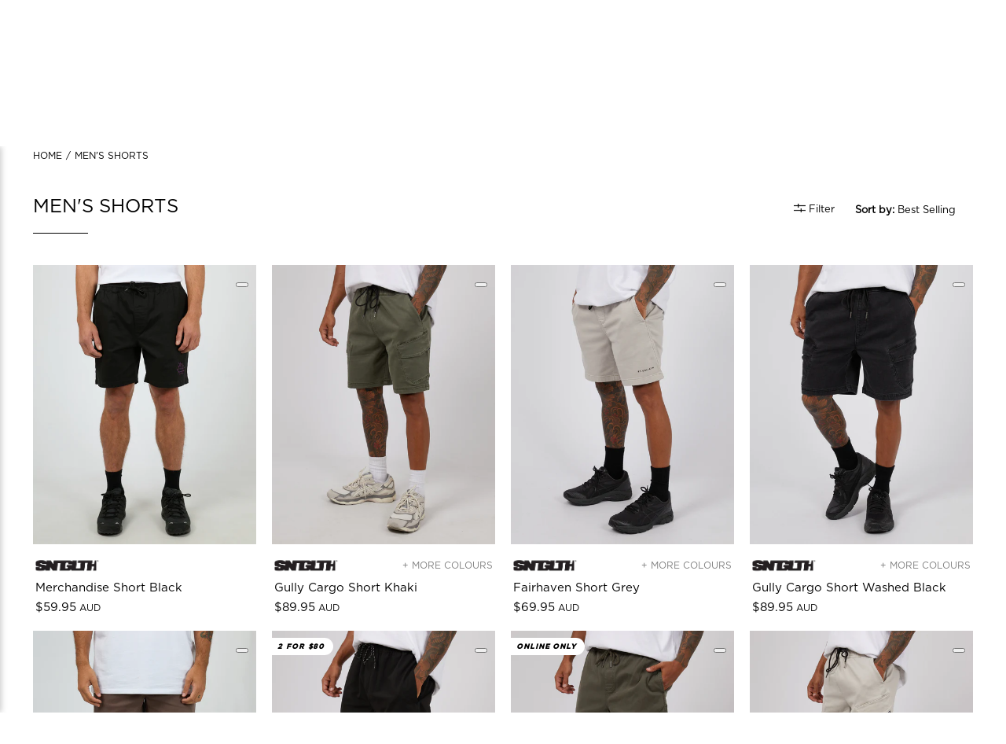

--- FILE ---
content_type: text/html; charset=utf-8
request_url: https://www.edgeclothing.co.nz/collections/mens-shorts
body_size: 73037
content:


 <!doctype html>
<html class="no-js no-touch" lang="en">
<head> <!-- Google Tag Manager -->
<script>(function(w,d,s,l,i){w[l]=w[l]||[];w[l].push({'gtm.start':
new Date().getTime(),event:'gtm.js'});var f=d.getElementsByTagName(s)[0],
j=d.createElement(s),dl=l!='dataLayer'?'&l='+l:'';j.async=true;j.src=
'https://www.googletagmanager.com/gtm.js?id='+i+dl;f.parentNode.insertBefore(j,f);
})(window,document,'script','dataLayer','GTM-KTN2LWVP');</script>
<!-- End Google Tag Manager --> <script>
var initGorgiasChatPromise = (window.GorgiasChat) ? window.GorgiasChat.init() : new Promise(function (resolve) { window.addEventListener('gorgias-widget-loaded', function () { resolve();})});

initGorgiasChatPromise.then(async () => {
  GorgiasChat.hidePoweredBy(true)
})
</script> <script>
    
    window.Store = window.Store || {};
    window.Store.id = 21533679;</script> <meta charset="utf-8"> <meta http-equiv="cleartype" content="on"> <meta name="robots" content="index,follow"> <meta name="viewport" content="width=device-width,initial-scale=1"> <meta name="theme-color" content="#ffffff"> <link rel="canonical" href="https://www.edgeclothing.co.nz/collections/mens-shorts"><title>Men&#39;s Shorts | Ripped, Denim &amp; More | Buy Online | Edge Clothing</title> <!-- DNS prefetches --> <link rel="dns-prefetch" href="https://cdn.shopify.com"> <link rel="dns-prefetch" href="https://fonts.shopify.com"> <link rel="dns-prefetch" href="https://monorail-edge.shopifysvc.com"> <link rel="dns-prefetch" href="https://ajax.googleapis.com"> <!-- Preconnects --> <link rel="preconnect" href="https://cdn.shopify.com" crossorigin> <link rel="preconnect" href="https://fonts.shopify.com" crossorigin> <link rel="preconnect" href="https://monorail-edge.shopifysvc.com"> <link rel="preconnect" href="https://ajax.googleapis.com"> <!-- Preloads --> <!-- Preload CSS --> <link rel="preload" href="//www.edgeclothing.co.nz/cdn/shop/t/88/assets/fancybox.css?v=30466120580444283401763504304" as="style"> <link rel="preload" href="//www.edgeclothing.co.nz/cdn/shop/t/88/assets/styles.css?v=169804216316404379501763589292" as="style"> <!-- Preload JS --> <link rel="preload" href="https://ajax.googleapis.com/ajax/libs/jquery/3.6.0/jquery.min.js" as="script"> <link rel="preload" href="//www.edgeclothing.co.nz/cdn/shop/t/88/assets/vendors.js?v=81390588734714311721763504304" as="script"> <link rel="preload" href="//www.edgeclothing.co.nz/cdn/shop/t/88/assets/utilities.js?v=38074397008905563021763504304" as="script"> <link rel="preload" href="//www.edgeclothing.co.nz/cdn/shop/t/88/assets/app.js?v=157226998940186471041763504304" as="script"> <link rel="preload" href="/services/javascripts/currencies.js" as="script"> <link rel="preload" href="//www.edgeclothing.co.nz/cdn/shop/t/88/assets/currencyConversion.js?v=131509219858779596601763504304" as="script"> <!-- CSS for Flex --> <link rel="stylesheet" href="//www.edgeclothing.co.nz/cdn/shop/t/88/assets/fancybox.css?v=30466120580444283401763504304"> <link rel="stylesheet" href="//www.edgeclothing.co.nz/cdn/shop/t/88/assets/styles.css?v=169804216316404379501763589292"> <link rel="stylesheet" href="//www.edgeclothing.co.nz/cdn/shop/t/88/assets/jsc-reset-styles.css?v=1057758849814078021765875842"> <style>
    @font-face {
        font-family: 'Gotham-Book';
        src: url("//www.edgeclothing.co.nz/cdn/shop/t/88/assets/Gotham-Book.woff?v=85570637138576558731763504304") format('woff'),
        url("//www.edgeclothing.co.nz/cdn/shop/t/88/assets/Gotham-Book.eot?v=144924677190810143951763504304") format('woff2'),
        url("//www.edgeclothing.co.nz/cdn/shop/t/88/assets/Gotham-Book.eot?v=144924677190810143951763504304") format('eot'),
        url("//www.edgeclothing.co.nz/cdn/shop/t/88/assets/Gotham-Book.eot?v=144924677190810143951763504304") format('ttf');
        font-weight: normal;
		font-style: normal;
    }
    @font-face {
        font-family: 'Gotham-BoldItalic';
        src: url("//www.edgeclothing.co.nz/cdn/shop/t/88/assets/Gotham-BoldItalic.eot?v=30790595315777899411763504304") format('eot'),
        url("//www.edgeclothing.co.nz/cdn/shop/t/88/assets/Gotham-BoldItalic.woff?v=16476110975452569771763504304") format('woff'),
        url("//www.edgeclothing.co.nz/cdn/shop/t/88/assets/Gotham-BoldItalic.woff2?v=85799859490627579081763504304") format('woff2'),
        url("//www.edgeclothing.co.nz/cdn/shop/t/88/assets/Gotham-BoldItalic.ttf?v=105936901189400480051763504304") format('ttf');
        font-weight: bold;
		font-style: italic;
    }
    @font-face {
        font-family: 'Gotham-Black';
        src: url("//www.edgeclothing.co.nz/cdn/shop/t/88/assets/Gotham-Black.ttf?v=16910447673405373981763504304") format('ttf'),
        url("//www.edgeclothing.co.nz/cdn/shop/t/88/assets/Gotham-Black.woff?v=15477502869861406391763504304") format('woff'),
        url("//www.edgeclothing.co.nz/cdn/shop/t/88/assets/Gotham-Black.woff2?v=122108931519020064261763504304") format('woff2'),
        url("//www.edgeclothing.co.nz/cdn/shop/t/88/assets/Gotham-Black.eot?v=64129625877000811941763504304") format('eot');
        font-weight: 500;
		font-style: normal;
    }
    @font-face {
        font-family: 'Gotham-XLight';
        src: url("//www.edgeclothing.co.nz/cdn/shop/t/88/assets/Gotham-XLight.ttf?v=127514830323656003371763504304") format('ttf'),
        url("//www.edgeclothing.co.nz/cdn/shop/t/88/assets/Gotham-XLight.woff?v=103351830148767705991763504304") format('woff'),
        url("//www.edgeclothing.co.nz/cdn/shop/t/88/assets/Gotham-XLight.woff2?v=128267673001951733541763504304") format('woff2'),
        url("//www.edgeclothing.co.nz/cdn/shop/t/88/assets/Gotham-XLight.eot?v=110247466925911988601763504304") format('eot');
        font-weight: 300;
		font-style: normal;
    }
    @font-face {
        font-family: 'Gotham-Bold';
        src: url("//www.edgeclothing.co.nz/cdn/shop/t/88/assets/Gotham-Bold.ttf?v=166936538914428856771763504304") format('ttf'),
        url("//www.edgeclothing.co.nz/cdn/shop/t/88/assets/Gotham-Bold.woff?v=11549791619684246121763504304") format('woff'),
        url("//www.edgeclothing.co.nz/cdn/shop/t/88/assets/Gotham-Bold.woff2?v=56509491203525596851763504304") format('woff2'),
        url("//www.edgeclothing.co.nz/cdn/shop/t/88/assets/Gotham-Bold.eot?v=85993456085244744281763504304") format('eot');
        font-weight: bold;
		font-style: normal;
    }
    .footer__heading{
        font-family: 'Gotham-Book';
        font-weight: 700;
      }
    .mobile-hide{
        font-family: 'Gotham-Book';
    }
    .footer__menu-link a{
        font-family: 'Gotham-Book';
    }
    .jsc-footer__text-block span,
    .footer__credits{
        font-family: 'Gotham-Book';
    }
    .ajax-cart__product-title a{
        font-family: 'Gotham-Book';
    }
    .page__title{
        font-family: 'Gotham-Bold';
    
    }
    .page__content p{
        font-family: 'Gotham-Book';
    }
    #template-page-details .rich-text__content .rich-text__heading{
        font-family: 'Gotham-Bold';
    }
    .page__content .size-table,
    .page__content td,
    .page__content button{
        font-family: 'Gotham-Book';
    }
    .page__content h2,
    .page__content h3,
    .page__content span,
    .page__content li{
        font-family: 'Gotham-Book';
    }
    .details__page .featured-collection__title{
        font-family: 'Gotham-Bold';
    }
</style> <script>
    window.PXUTheme = window.PXUTheme || {};
    window.PXUTheme.version = '5.1.1';
    window.PXUTheme.name = 'Flex';</script> <script>
    

window.PXUTheme = window.PXUTheme || {};


window.PXUTheme.info = {
  name: 'Flex',
  version: '3.0.0'
}


window.PXUTheme.currency = {};
window.PXUTheme.currency.show_multiple_currencies = null;
window.PXUTheme.currency.presentment_currency = "AUD";
window.PXUTheme.currency.default_currency = "AUD";
window.PXUTheme.currency.display_format = null;
window.PXUTheme.currency.money_format = "";
window.PXUTheme.currency.money_format_no_currency = "${{amount}}";
window.PXUTheme.currency.money_format_currency = "${{amount}} AUD";
window.PXUTheme.currency.native_multi_currency = false;
window.PXUTheme.currency.iso_code = "AUD";
window.PXUTheme.currency.symbol = "$";



window.PXUTheme.allCountryOptionTags = "\u003coption value=\"Australia\" data-provinces=\"[[\u0026quot;Australian Capital Territory\u0026quot;,\u0026quot;Australian Capital Territory\u0026quot;],[\u0026quot;New South Wales\u0026quot;,\u0026quot;New South Wales\u0026quot;],[\u0026quot;Northern Territory\u0026quot;,\u0026quot;Northern Territory\u0026quot;],[\u0026quot;Queensland\u0026quot;,\u0026quot;Queensland\u0026quot;],[\u0026quot;South Australia\u0026quot;,\u0026quot;South Australia\u0026quot;],[\u0026quot;Tasmania\u0026quot;,\u0026quot;Tasmania\u0026quot;],[\u0026quot;Victoria\u0026quot;,\u0026quot;Victoria\u0026quot;],[\u0026quot;Western Australia\u0026quot;,\u0026quot;Western Australia\u0026quot;]]\"\u003eAustralia\u003c\/option\u003e\n\u003coption value=\"New Zealand\" data-provinces=\"[[\u0026quot;Auckland\u0026quot;,\u0026quot;Auckland\u0026quot;],[\u0026quot;Bay of Plenty\u0026quot;,\u0026quot;Bay of Plenty\u0026quot;],[\u0026quot;Canterbury\u0026quot;,\u0026quot;Canterbury\u0026quot;],[\u0026quot;Chatham Islands\u0026quot;,\u0026quot;Chatham Islands\u0026quot;],[\u0026quot;Gisborne\u0026quot;,\u0026quot;Gisborne\u0026quot;],[\u0026quot;Hawke\u0026#39;s Bay\u0026quot;,\u0026quot;Hawke’s Bay\u0026quot;],[\u0026quot;Manawatu-Wanganui\u0026quot;,\u0026quot;Manawatū-Whanganui\u0026quot;],[\u0026quot;Marlborough\u0026quot;,\u0026quot;Marlborough\u0026quot;],[\u0026quot;Nelson\u0026quot;,\u0026quot;Nelson\u0026quot;],[\u0026quot;Northland\u0026quot;,\u0026quot;Northland\u0026quot;],[\u0026quot;Otago\u0026quot;,\u0026quot;Otago\u0026quot;],[\u0026quot;Southland\u0026quot;,\u0026quot;Southland\u0026quot;],[\u0026quot;Taranaki\u0026quot;,\u0026quot;Taranaki\u0026quot;],[\u0026quot;Tasman\u0026quot;,\u0026quot;Tasman\u0026quot;],[\u0026quot;Waikato\u0026quot;,\u0026quot;Waikato\u0026quot;],[\u0026quot;Wellington\u0026quot;,\u0026quot;Wellington\u0026quot;],[\u0026quot;West Coast\u0026quot;,\u0026quot;West Coast\u0026quot;]]\"\u003eNew Zealand\u003c\/option\u003e\n\u003coption value=\"---\" data-provinces=\"[]\"\u003e---\u003c\/option\u003e\n\u003coption value=\"Afghanistan\" data-provinces=\"[]\"\u003eAfghanistan\u003c\/option\u003e\n\u003coption value=\"Aland Islands\" data-provinces=\"[]\"\u003eÅland Islands\u003c\/option\u003e\n\u003coption value=\"Albania\" data-provinces=\"[]\"\u003eAlbania\u003c\/option\u003e\n\u003coption value=\"Algeria\" data-provinces=\"[]\"\u003eAlgeria\u003c\/option\u003e\n\u003coption value=\"Andorra\" data-provinces=\"[]\"\u003eAndorra\u003c\/option\u003e\n\u003coption value=\"Angola\" data-provinces=\"[]\"\u003eAngola\u003c\/option\u003e\n\u003coption value=\"Anguilla\" data-provinces=\"[]\"\u003eAnguilla\u003c\/option\u003e\n\u003coption value=\"Antigua And Barbuda\" data-provinces=\"[]\"\u003eAntigua \u0026 Barbuda\u003c\/option\u003e\n\u003coption value=\"Argentina\" data-provinces=\"[[\u0026quot;Buenos Aires\u0026quot;,\u0026quot;Buenos Aires Province\u0026quot;],[\u0026quot;Catamarca\u0026quot;,\u0026quot;Catamarca\u0026quot;],[\u0026quot;Chaco\u0026quot;,\u0026quot;Chaco\u0026quot;],[\u0026quot;Chubut\u0026quot;,\u0026quot;Chubut\u0026quot;],[\u0026quot;Ciudad Autónoma de Buenos Aires\u0026quot;,\u0026quot;Buenos Aires (Autonomous City)\u0026quot;],[\u0026quot;Corrientes\u0026quot;,\u0026quot;Corrientes\u0026quot;],[\u0026quot;Córdoba\u0026quot;,\u0026quot;Córdoba\u0026quot;],[\u0026quot;Entre Ríos\u0026quot;,\u0026quot;Entre Ríos\u0026quot;],[\u0026quot;Formosa\u0026quot;,\u0026quot;Formosa\u0026quot;],[\u0026quot;Jujuy\u0026quot;,\u0026quot;Jujuy\u0026quot;],[\u0026quot;La Pampa\u0026quot;,\u0026quot;La Pampa\u0026quot;],[\u0026quot;La Rioja\u0026quot;,\u0026quot;La Rioja\u0026quot;],[\u0026quot;Mendoza\u0026quot;,\u0026quot;Mendoza\u0026quot;],[\u0026quot;Misiones\u0026quot;,\u0026quot;Misiones\u0026quot;],[\u0026quot;Neuquén\u0026quot;,\u0026quot;Neuquén\u0026quot;],[\u0026quot;Río Negro\u0026quot;,\u0026quot;Río Negro\u0026quot;],[\u0026quot;Salta\u0026quot;,\u0026quot;Salta\u0026quot;],[\u0026quot;San Juan\u0026quot;,\u0026quot;San Juan\u0026quot;],[\u0026quot;San Luis\u0026quot;,\u0026quot;San Luis\u0026quot;],[\u0026quot;Santa Cruz\u0026quot;,\u0026quot;Santa Cruz\u0026quot;],[\u0026quot;Santa Fe\u0026quot;,\u0026quot;Santa Fe\u0026quot;],[\u0026quot;Santiago Del Estero\u0026quot;,\u0026quot;Santiago del Estero\u0026quot;],[\u0026quot;Tierra Del Fuego\u0026quot;,\u0026quot;Tierra del Fuego\u0026quot;],[\u0026quot;Tucumán\u0026quot;,\u0026quot;Tucumán\u0026quot;]]\"\u003eArgentina\u003c\/option\u003e\n\u003coption value=\"Armenia\" data-provinces=\"[]\"\u003eArmenia\u003c\/option\u003e\n\u003coption value=\"Aruba\" data-provinces=\"[]\"\u003eAruba\u003c\/option\u003e\n\u003coption value=\"Ascension Island\" data-provinces=\"[]\"\u003eAscension Island\u003c\/option\u003e\n\u003coption value=\"Australia\" data-provinces=\"[[\u0026quot;Australian Capital Territory\u0026quot;,\u0026quot;Australian Capital Territory\u0026quot;],[\u0026quot;New South Wales\u0026quot;,\u0026quot;New South Wales\u0026quot;],[\u0026quot;Northern Territory\u0026quot;,\u0026quot;Northern Territory\u0026quot;],[\u0026quot;Queensland\u0026quot;,\u0026quot;Queensland\u0026quot;],[\u0026quot;South Australia\u0026quot;,\u0026quot;South Australia\u0026quot;],[\u0026quot;Tasmania\u0026quot;,\u0026quot;Tasmania\u0026quot;],[\u0026quot;Victoria\u0026quot;,\u0026quot;Victoria\u0026quot;],[\u0026quot;Western Australia\u0026quot;,\u0026quot;Western Australia\u0026quot;]]\"\u003eAustralia\u003c\/option\u003e\n\u003coption value=\"Austria\" data-provinces=\"[]\"\u003eAustria\u003c\/option\u003e\n\u003coption value=\"Azerbaijan\" data-provinces=\"[]\"\u003eAzerbaijan\u003c\/option\u003e\n\u003coption value=\"Bahamas\" data-provinces=\"[]\"\u003eBahamas\u003c\/option\u003e\n\u003coption value=\"Bahrain\" data-provinces=\"[]\"\u003eBahrain\u003c\/option\u003e\n\u003coption value=\"Bangladesh\" data-provinces=\"[]\"\u003eBangladesh\u003c\/option\u003e\n\u003coption value=\"Barbados\" data-provinces=\"[]\"\u003eBarbados\u003c\/option\u003e\n\u003coption value=\"Belarus\" data-provinces=\"[]\"\u003eBelarus\u003c\/option\u003e\n\u003coption value=\"Belgium\" data-provinces=\"[]\"\u003eBelgium\u003c\/option\u003e\n\u003coption value=\"Belize\" data-provinces=\"[]\"\u003eBelize\u003c\/option\u003e\n\u003coption value=\"Benin\" data-provinces=\"[]\"\u003eBenin\u003c\/option\u003e\n\u003coption value=\"Bermuda\" data-provinces=\"[]\"\u003eBermuda\u003c\/option\u003e\n\u003coption value=\"Bhutan\" data-provinces=\"[]\"\u003eBhutan\u003c\/option\u003e\n\u003coption value=\"Bolivia\" data-provinces=\"[]\"\u003eBolivia\u003c\/option\u003e\n\u003coption value=\"Bosnia And Herzegovina\" data-provinces=\"[]\"\u003eBosnia \u0026 Herzegovina\u003c\/option\u003e\n\u003coption value=\"Botswana\" data-provinces=\"[]\"\u003eBotswana\u003c\/option\u003e\n\u003coption value=\"Brazil\" data-provinces=\"[[\u0026quot;Acre\u0026quot;,\u0026quot;Acre\u0026quot;],[\u0026quot;Alagoas\u0026quot;,\u0026quot;Alagoas\u0026quot;],[\u0026quot;Amapá\u0026quot;,\u0026quot;Amapá\u0026quot;],[\u0026quot;Amazonas\u0026quot;,\u0026quot;Amazonas\u0026quot;],[\u0026quot;Bahia\u0026quot;,\u0026quot;Bahia\u0026quot;],[\u0026quot;Ceará\u0026quot;,\u0026quot;Ceará\u0026quot;],[\u0026quot;Distrito Federal\u0026quot;,\u0026quot;Federal District\u0026quot;],[\u0026quot;Espírito Santo\u0026quot;,\u0026quot;Espírito Santo\u0026quot;],[\u0026quot;Goiás\u0026quot;,\u0026quot;Goiás\u0026quot;],[\u0026quot;Maranhão\u0026quot;,\u0026quot;Maranhão\u0026quot;],[\u0026quot;Mato Grosso\u0026quot;,\u0026quot;Mato Grosso\u0026quot;],[\u0026quot;Mato Grosso do Sul\u0026quot;,\u0026quot;Mato Grosso do Sul\u0026quot;],[\u0026quot;Minas Gerais\u0026quot;,\u0026quot;Minas Gerais\u0026quot;],[\u0026quot;Paraná\u0026quot;,\u0026quot;Paraná\u0026quot;],[\u0026quot;Paraíba\u0026quot;,\u0026quot;Paraíba\u0026quot;],[\u0026quot;Pará\u0026quot;,\u0026quot;Pará\u0026quot;],[\u0026quot;Pernambuco\u0026quot;,\u0026quot;Pernambuco\u0026quot;],[\u0026quot;Piauí\u0026quot;,\u0026quot;Piauí\u0026quot;],[\u0026quot;Rio Grande do Norte\u0026quot;,\u0026quot;Rio Grande do Norte\u0026quot;],[\u0026quot;Rio Grande do Sul\u0026quot;,\u0026quot;Rio Grande do Sul\u0026quot;],[\u0026quot;Rio de Janeiro\u0026quot;,\u0026quot;Rio de Janeiro\u0026quot;],[\u0026quot;Rondônia\u0026quot;,\u0026quot;Rondônia\u0026quot;],[\u0026quot;Roraima\u0026quot;,\u0026quot;Roraima\u0026quot;],[\u0026quot;Santa Catarina\u0026quot;,\u0026quot;Santa Catarina\u0026quot;],[\u0026quot;Sergipe\u0026quot;,\u0026quot;Sergipe\u0026quot;],[\u0026quot;São Paulo\u0026quot;,\u0026quot;São Paulo\u0026quot;],[\u0026quot;Tocantins\u0026quot;,\u0026quot;Tocantins\u0026quot;]]\"\u003eBrazil\u003c\/option\u003e\n\u003coption value=\"British Indian Ocean Territory\" data-provinces=\"[]\"\u003eBritish Indian Ocean Territory\u003c\/option\u003e\n\u003coption value=\"Virgin Islands, British\" data-provinces=\"[]\"\u003eBritish Virgin Islands\u003c\/option\u003e\n\u003coption value=\"Brunei\" data-provinces=\"[]\"\u003eBrunei\u003c\/option\u003e\n\u003coption value=\"Bulgaria\" data-provinces=\"[]\"\u003eBulgaria\u003c\/option\u003e\n\u003coption value=\"Burkina Faso\" data-provinces=\"[]\"\u003eBurkina Faso\u003c\/option\u003e\n\u003coption value=\"Burundi\" data-provinces=\"[]\"\u003eBurundi\u003c\/option\u003e\n\u003coption value=\"Cambodia\" data-provinces=\"[]\"\u003eCambodia\u003c\/option\u003e\n\u003coption value=\"Republic of Cameroon\" data-provinces=\"[]\"\u003eCameroon\u003c\/option\u003e\n\u003coption value=\"Canada\" data-provinces=\"[[\u0026quot;Alberta\u0026quot;,\u0026quot;Alberta\u0026quot;],[\u0026quot;British Columbia\u0026quot;,\u0026quot;British Columbia\u0026quot;],[\u0026quot;Manitoba\u0026quot;,\u0026quot;Manitoba\u0026quot;],[\u0026quot;New Brunswick\u0026quot;,\u0026quot;New Brunswick\u0026quot;],[\u0026quot;Newfoundland and Labrador\u0026quot;,\u0026quot;Newfoundland and Labrador\u0026quot;],[\u0026quot;Northwest Territories\u0026quot;,\u0026quot;Northwest Territories\u0026quot;],[\u0026quot;Nova Scotia\u0026quot;,\u0026quot;Nova Scotia\u0026quot;],[\u0026quot;Nunavut\u0026quot;,\u0026quot;Nunavut\u0026quot;],[\u0026quot;Ontario\u0026quot;,\u0026quot;Ontario\u0026quot;],[\u0026quot;Prince Edward Island\u0026quot;,\u0026quot;Prince Edward Island\u0026quot;],[\u0026quot;Quebec\u0026quot;,\u0026quot;Quebec\u0026quot;],[\u0026quot;Saskatchewan\u0026quot;,\u0026quot;Saskatchewan\u0026quot;],[\u0026quot;Yukon\u0026quot;,\u0026quot;Yukon\u0026quot;]]\"\u003eCanada\u003c\/option\u003e\n\u003coption value=\"Cape Verde\" data-provinces=\"[]\"\u003eCape Verde\u003c\/option\u003e\n\u003coption value=\"Caribbean Netherlands\" data-provinces=\"[]\"\u003eCaribbean Netherlands\u003c\/option\u003e\n\u003coption value=\"Cayman Islands\" data-provinces=\"[]\"\u003eCayman Islands\u003c\/option\u003e\n\u003coption value=\"Central African Republic\" data-provinces=\"[]\"\u003eCentral African Republic\u003c\/option\u003e\n\u003coption value=\"Chad\" data-provinces=\"[]\"\u003eChad\u003c\/option\u003e\n\u003coption value=\"Chile\" data-provinces=\"[[\u0026quot;Antofagasta\u0026quot;,\u0026quot;Antofagasta\u0026quot;],[\u0026quot;Araucanía\u0026quot;,\u0026quot;Araucanía\u0026quot;],[\u0026quot;Arica and Parinacota\u0026quot;,\u0026quot;Arica y Parinacota\u0026quot;],[\u0026quot;Atacama\u0026quot;,\u0026quot;Atacama\u0026quot;],[\u0026quot;Aysén\u0026quot;,\u0026quot;Aysén\u0026quot;],[\u0026quot;Biobío\u0026quot;,\u0026quot;Bío Bío\u0026quot;],[\u0026quot;Coquimbo\u0026quot;,\u0026quot;Coquimbo\u0026quot;],[\u0026quot;Los Lagos\u0026quot;,\u0026quot;Los Lagos\u0026quot;],[\u0026quot;Los Ríos\u0026quot;,\u0026quot;Los Ríos\u0026quot;],[\u0026quot;Magallanes\u0026quot;,\u0026quot;Magallanes Region\u0026quot;],[\u0026quot;Maule\u0026quot;,\u0026quot;Maule\u0026quot;],[\u0026quot;O\u0026#39;Higgins\u0026quot;,\u0026quot;Libertador General Bernardo O’Higgins\u0026quot;],[\u0026quot;Santiago\u0026quot;,\u0026quot;Santiago Metropolitan\u0026quot;],[\u0026quot;Tarapacá\u0026quot;,\u0026quot;Tarapacá\u0026quot;],[\u0026quot;Valparaíso\u0026quot;,\u0026quot;Valparaíso\u0026quot;],[\u0026quot;Ñuble\u0026quot;,\u0026quot;Ñuble\u0026quot;]]\"\u003eChile\u003c\/option\u003e\n\u003coption value=\"China\" data-provinces=\"[[\u0026quot;Anhui\u0026quot;,\u0026quot;Anhui\u0026quot;],[\u0026quot;Beijing\u0026quot;,\u0026quot;Beijing\u0026quot;],[\u0026quot;Chongqing\u0026quot;,\u0026quot;Chongqing\u0026quot;],[\u0026quot;Fujian\u0026quot;,\u0026quot;Fujian\u0026quot;],[\u0026quot;Gansu\u0026quot;,\u0026quot;Gansu\u0026quot;],[\u0026quot;Guangdong\u0026quot;,\u0026quot;Guangdong\u0026quot;],[\u0026quot;Guangxi\u0026quot;,\u0026quot;Guangxi\u0026quot;],[\u0026quot;Guizhou\u0026quot;,\u0026quot;Guizhou\u0026quot;],[\u0026quot;Hainan\u0026quot;,\u0026quot;Hainan\u0026quot;],[\u0026quot;Hebei\u0026quot;,\u0026quot;Hebei\u0026quot;],[\u0026quot;Heilongjiang\u0026quot;,\u0026quot;Heilongjiang\u0026quot;],[\u0026quot;Henan\u0026quot;,\u0026quot;Henan\u0026quot;],[\u0026quot;Hubei\u0026quot;,\u0026quot;Hubei\u0026quot;],[\u0026quot;Hunan\u0026quot;,\u0026quot;Hunan\u0026quot;],[\u0026quot;Inner Mongolia\u0026quot;,\u0026quot;Inner Mongolia\u0026quot;],[\u0026quot;Jiangsu\u0026quot;,\u0026quot;Jiangsu\u0026quot;],[\u0026quot;Jiangxi\u0026quot;,\u0026quot;Jiangxi\u0026quot;],[\u0026quot;Jilin\u0026quot;,\u0026quot;Jilin\u0026quot;],[\u0026quot;Liaoning\u0026quot;,\u0026quot;Liaoning\u0026quot;],[\u0026quot;Ningxia\u0026quot;,\u0026quot;Ningxia\u0026quot;],[\u0026quot;Qinghai\u0026quot;,\u0026quot;Qinghai\u0026quot;],[\u0026quot;Shaanxi\u0026quot;,\u0026quot;Shaanxi\u0026quot;],[\u0026quot;Shandong\u0026quot;,\u0026quot;Shandong\u0026quot;],[\u0026quot;Shanghai\u0026quot;,\u0026quot;Shanghai\u0026quot;],[\u0026quot;Shanxi\u0026quot;,\u0026quot;Shanxi\u0026quot;],[\u0026quot;Sichuan\u0026quot;,\u0026quot;Sichuan\u0026quot;],[\u0026quot;Tianjin\u0026quot;,\u0026quot;Tianjin\u0026quot;],[\u0026quot;Xinjiang\u0026quot;,\u0026quot;Xinjiang\u0026quot;],[\u0026quot;Xizang\u0026quot;,\u0026quot;Tibet\u0026quot;],[\u0026quot;Yunnan\u0026quot;,\u0026quot;Yunnan\u0026quot;],[\u0026quot;Zhejiang\u0026quot;,\u0026quot;Zhejiang\u0026quot;]]\"\u003eChina\u003c\/option\u003e\n\u003coption value=\"Christmas Island\" data-provinces=\"[]\"\u003eChristmas Island\u003c\/option\u003e\n\u003coption value=\"Cocos (Keeling) Islands\" data-provinces=\"[]\"\u003eCocos (Keeling) Islands\u003c\/option\u003e\n\u003coption value=\"Colombia\" data-provinces=\"[[\u0026quot;Amazonas\u0026quot;,\u0026quot;Amazonas\u0026quot;],[\u0026quot;Antioquia\u0026quot;,\u0026quot;Antioquia\u0026quot;],[\u0026quot;Arauca\u0026quot;,\u0026quot;Arauca\u0026quot;],[\u0026quot;Atlántico\u0026quot;,\u0026quot;Atlántico\u0026quot;],[\u0026quot;Bogotá, D.C.\u0026quot;,\u0026quot;Capital District\u0026quot;],[\u0026quot;Bolívar\u0026quot;,\u0026quot;Bolívar\u0026quot;],[\u0026quot;Boyacá\u0026quot;,\u0026quot;Boyacá\u0026quot;],[\u0026quot;Caldas\u0026quot;,\u0026quot;Caldas\u0026quot;],[\u0026quot;Caquetá\u0026quot;,\u0026quot;Caquetá\u0026quot;],[\u0026quot;Casanare\u0026quot;,\u0026quot;Casanare\u0026quot;],[\u0026quot;Cauca\u0026quot;,\u0026quot;Cauca\u0026quot;],[\u0026quot;Cesar\u0026quot;,\u0026quot;Cesar\u0026quot;],[\u0026quot;Chocó\u0026quot;,\u0026quot;Chocó\u0026quot;],[\u0026quot;Cundinamarca\u0026quot;,\u0026quot;Cundinamarca\u0026quot;],[\u0026quot;Córdoba\u0026quot;,\u0026quot;Córdoba\u0026quot;],[\u0026quot;Guainía\u0026quot;,\u0026quot;Guainía\u0026quot;],[\u0026quot;Guaviare\u0026quot;,\u0026quot;Guaviare\u0026quot;],[\u0026quot;Huila\u0026quot;,\u0026quot;Huila\u0026quot;],[\u0026quot;La Guajira\u0026quot;,\u0026quot;La Guajira\u0026quot;],[\u0026quot;Magdalena\u0026quot;,\u0026quot;Magdalena\u0026quot;],[\u0026quot;Meta\u0026quot;,\u0026quot;Meta\u0026quot;],[\u0026quot;Nariño\u0026quot;,\u0026quot;Nariño\u0026quot;],[\u0026quot;Norte de Santander\u0026quot;,\u0026quot;Norte de Santander\u0026quot;],[\u0026quot;Putumayo\u0026quot;,\u0026quot;Putumayo\u0026quot;],[\u0026quot;Quindío\u0026quot;,\u0026quot;Quindío\u0026quot;],[\u0026quot;Risaralda\u0026quot;,\u0026quot;Risaralda\u0026quot;],[\u0026quot;San Andrés, Providencia y Santa Catalina\u0026quot;,\u0026quot;San Andrés \\u0026 Providencia\u0026quot;],[\u0026quot;Santander\u0026quot;,\u0026quot;Santander\u0026quot;],[\u0026quot;Sucre\u0026quot;,\u0026quot;Sucre\u0026quot;],[\u0026quot;Tolima\u0026quot;,\u0026quot;Tolima\u0026quot;],[\u0026quot;Valle del Cauca\u0026quot;,\u0026quot;Valle del Cauca\u0026quot;],[\u0026quot;Vaupés\u0026quot;,\u0026quot;Vaupés\u0026quot;],[\u0026quot;Vichada\u0026quot;,\u0026quot;Vichada\u0026quot;]]\"\u003eColombia\u003c\/option\u003e\n\u003coption value=\"Comoros\" data-provinces=\"[]\"\u003eComoros\u003c\/option\u003e\n\u003coption value=\"Congo\" data-provinces=\"[]\"\u003eCongo - Brazzaville\u003c\/option\u003e\n\u003coption value=\"Congo, The Democratic Republic Of The\" data-provinces=\"[]\"\u003eCongo - Kinshasa\u003c\/option\u003e\n\u003coption value=\"Cook Islands\" data-provinces=\"[]\"\u003eCook Islands\u003c\/option\u003e\n\u003coption value=\"Costa Rica\" data-provinces=\"[[\u0026quot;Alajuela\u0026quot;,\u0026quot;Alajuela\u0026quot;],[\u0026quot;Cartago\u0026quot;,\u0026quot;Cartago\u0026quot;],[\u0026quot;Guanacaste\u0026quot;,\u0026quot;Guanacaste\u0026quot;],[\u0026quot;Heredia\u0026quot;,\u0026quot;Heredia\u0026quot;],[\u0026quot;Limón\u0026quot;,\u0026quot;Limón\u0026quot;],[\u0026quot;Puntarenas\u0026quot;,\u0026quot;Puntarenas\u0026quot;],[\u0026quot;San José\u0026quot;,\u0026quot;San José\u0026quot;]]\"\u003eCosta Rica\u003c\/option\u003e\n\u003coption value=\"Croatia\" data-provinces=\"[]\"\u003eCroatia\u003c\/option\u003e\n\u003coption value=\"Curaçao\" data-provinces=\"[]\"\u003eCuraçao\u003c\/option\u003e\n\u003coption value=\"Cyprus\" data-provinces=\"[]\"\u003eCyprus\u003c\/option\u003e\n\u003coption value=\"Czech Republic\" data-provinces=\"[]\"\u003eCzechia\u003c\/option\u003e\n\u003coption value=\"Côte d'Ivoire\" data-provinces=\"[]\"\u003eCôte d’Ivoire\u003c\/option\u003e\n\u003coption value=\"Denmark\" data-provinces=\"[]\"\u003eDenmark\u003c\/option\u003e\n\u003coption value=\"Djibouti\" data-provinces=\"[]\"\u003eDjibouti\u003c\/option\u003e\n\u003coption value=\"Dominica\" data-provinces=\"[]\"\u003eDominica\u003c\/option\u003e\n\u003coption value=\"Dominican Republic\" data-provinces=\"[]\"\u003eDominican Republic\u003c\/option\u003e\n\u003coption value=\"Ecuador\" data-provinces=\"[]\"\u003eEcuador\u003c\/option\u003e\n\u003coption value=\"Egypt\" data-provinces=\"[[\u0026quot;6th of October\u0026quot;,\u0026quot;6th of October\u0026quot;],[\u0026quot;Al Sharqia\u0026quot;,\u0026quot;Al Sharqia\u0026quot;],[\u0026quot;Alexandria\u0026quot;,\u0026quot;Alexandria\u0026quot;],[\u0026quot;Aswan\u0026quot;,\u0026quot;Aswan\u0026quot;],[\u0026quot;Asyut\u0026quot;,\u0026quot;Asyut\u0026quot;],[\u0026quot;Beheira\u0026quot;,\u0026quot;Beheira\u0026quot;],[\u0026quot;Beni Suef\u0026quot;,\u0026quot;Beni Suef\u0026quot;],[\u0026quot;Cairo\u0026quot;,\u0026quot;Cairo\u0026quot;],[\u0026quot;Dakahlia\u0026quot;,\u0026quot;Dakahlia\u0026quot;],[\u0026quot;Damietta\u0026quot;,\u0026quot;Damietta\u0026quot;],[\u0026quot;Faiyum\u0026quot;,\u0026quot;Faiyum\u0026quot;],[\u0026quot;Gharbia\u0026quot;,\u0026quot;Gharbia\u0026quot;],[\u0026quot;Giza\u0026quot;,\u0026quot;Giza\u0026quot;],[\u0026quot;Helwan\u0026quot;,\u0026quot;Helwan\u0026quot;],[\u0026quot;Ismailia\u0026quot;,\u0026quot;Ismailia\u0026quot;],[\u0026quot;Kafr el-Sheikh\u0026quot;,\u0026quot;Kafr el-Sheikh\u0026quot;],[\u0026quot;Luxor\u0026quot;,\u0026quot;Luxor\u0026quot;],[\u0026quot;Matrouh\u0026quot;,\u0026quot;Matrouh\u0026quot;],[\u0026quot;Minya\u0026quot;,\u0026quot;Minya\u0026quot;],[\u0026quot;Monufia\u0026quot;,\u0026quot;Monufia\u0026quot;],[\u0026quot;New Valley\u0026quot;,\u0026quot;New Valley\u0026quot;],[\u0026quot;North Sinai\u0026quot;,\u0026quot;North Sinai\u0026quot;],[\u0026quot;Port Said\u0026quot;,\u0026quot;Port Said\u0026quot;],[\u0026quot;Qalyubia\u0026quot;,\u0026quot;Qalyubia\u0026quot;],[\u0026quot;Qena\u0026quot;,\u0026quot;Qena\u0026quot;],[\u0026quot;Red Sea\u0026quot;,\u0026quot;Red Sea\u0026quot;],[\u0026quot;Sohag\u0026quot;,\u0026quot;Sohag\u0026quot;],[\u0026quot;South Sinai\u0026quot;,\u0026quot;South Sinai\u0026quot;],[\u0026quot;Suez\u0026quot;,\u0026quot;Suez\u0026quot;]]\"\u003eEgypt\u003c\/option\u003e\n\u003coption value=\"El Salvador\" data-provinces=\"[[\u0026quot;Ahuachapán\u0026quot;,\u0026quot;Ahuachapán\u0026quot;],[\u0026quot;Cabañas\u0026quot;,\u0026quot;Cabañas\u0026quot;],[\u0026quot;Chalatenango\u0026quot;,\u0026quot;Chalatenango\u0026quot;],[\u0026quot;Cuscatlán\u0026quot;,\u0026quot;Cuscatlán\u0026quot;],[\u0026quot;La Libertad\u0026quot;,\u0026quot;La Libertad\u0026quot;],[\u0026quot;La Paz\u0026quot;,\u0026quot;La Paz\u0026quot;],[\u0026quot;La Unión\u0026quot;,\u0026quot;La Unión\u0026quot;],[\u0026quot;Morazán\u0026quot;,\u0026quot;Morazán\u0026quot;],[\u0026quot;San Miguel\u0026quot;,\u0026quot;San Miguel\u0026quot;],[\u0026quot;San Salvador\u0026quot;,\u0026quot;San Salvador\u0026quot;],[\u0026quot;San Vicente\u0026quot;,\u0026quot;San Vicente\u0026quot;],[\u0026quot;Santa Ana\u0026quot;,\u0026quot;Santa Ana\u0026quot;],[\u0026quot;Sonsonate\u0026quot;,\u0026quot;Sonsonate\u0026quot;],[\u0026quot;Usulután\u0026quot;,\u0026quot;Usulután\u0026quot;]]\"\u003eEl Salvador\u003c\/option\u003e\n\u003coption value=\"Equatorial Guinea\" data-provinces=\"[]\"\u003eEquatorial Guinea\u003c\/option\u003e\n\u003coption value=\"Eritrea\" data-provinces=\"[]\"\u003eEritrea\u003c\/option\u003e\n\u003coption value=\"Estonia\" data-provinces=\"[]\"\u003eEstonia\u003c\/option\u003e\n\u003coption value=\"Eswatini\" data-provinces=\"[]\"\u003eEswatini\u003c\/option\u003e\n\u003coption value=\"Ethiopia\" data-provinces=\"[]\"\u003eEthiopia\u003c\/option\u003e\n\u003coption value=\"Falkland Islands (Malvinas)\" data-provinces=\"[]\"\u003eFalkland Islands\u003c\/option\u003e\n\u003coption value=\"Faroe Islands\" data-provinces=\"[]\"\u003eFaroe Islands\u003c\/option\u003e\n\u003coption value=\"Fiji\" data-provinces=\"[]\"\u003eFiji\u003c\/option\u003e\n\u003coption value=\"Finland\" data-provinces=\"[]\"\u003eFinland\u003c\/option\u003e\n\u003coption value=\"France\" data-provinces=\"[]\"\u003eFrance\u003c\/option\u003e\n\u003coption value=\"French Guiana\" data-provinces=\"[]\"\u003eFrench Guiana\u003c\/option\u003e\n\u003coption value=\"French Polynesia\" data-provinces=\"[]\"\u003eFrench Polynesia\u003c\/option\u003e\n\u003coption value=\"French Southern Territories\" data-provinces=\"[]\"\u003eFrench Southern Territories\u003c\/option\u003e\n\u003coption value=\"Gabon\" data-provinces=\"[]\"\u003eGabon\u003c\/option\u003e\n\u003coption value=\"Gambia\" data-provinces=\"[]\"\u003eGambia\u003c\/option\u003e\n\u003coption value=\"Georgia\" data-provinces=\"[]\"\u003eGeorgia\u003c\/option\u003e\n\u003coption value=\"Germany\" data-provinces=\"[]\"\u003eGermany\u003c\/option\u003e\n\u003coption value=\"Ghana\" data-provinces=\"[]\"\u003eGhana\u003c\/option\u003e\n\u003coption value=\"Gibraltar\" data-provinces=\"[]\"\u003eGibraltar\u003c\/option\u003e\n\u003coption value=\"Greece\" data-provinces=\"[]\"\u003eGreece\u003c\/option\u003e\n\u003coption value=\"Greenland\" data-provinces=\"[]\"\u003eGreenland\u003c\/option\u003e\n\u003coption value=\"Grenada\" data-provinces=\"[]\"\u003eGrenada\u003c\/option\u003e\n\u003coption value=\"Guadeloupe\" data-provinces=\"[]\"\u003eGuadeloupe\u003c\/option\u003e\n\u003coption value=\"Guatemala\" data-provinces=\"[[\u0026quot;Alta Verapaz\u0026quot;,\u0026quot;Alta Verapaz\u0026quot;],[\u0026quot;Baja Verapaz\u0026quot;,\u0026quot;Baja Verapaz\u0026quot;],[\u0026quot;Chimaltenango\u0026quot;,\u0026quot;Chimaltenango\u0026quot;],[\u0026quot;Chiquimula\u0026quot;,\u0026quot;Chiquimula\u0026quot;],[\u0026quot;El Progreso\u0026quot;,\u0026quot;El Progreso\u0026quot;],[\u0026quot;Escuintla\u0026quot;,\u0026quot;Escuintla\u0026quot;],[\u0026quot;Guatemala\u0026quot;,\u0026quot;Guatemala\u0026quot;],[\u0026quot;Huehuetenango\u0026quot;,\u0026quot;Huehuetenango\u0026quot;],[\u0026quot;Izabal\u0026quot;,\u0026quot;Izabal\u0026quot;],[\u0026quot;Jalapa\u0026quot;,\u0026quot;Jalapa\u0026quot;],[\u0026quot;Jutiapa\u0026quot;,\u0026quot;Jutiapa\u0026quot;],[\u0026quot;Petén\u0026quot;,\u0026quot;Petén\u0026quot;],[\u0026quot;Quetzaltenango\u0026quot;,\u0026quot;Quetzaltenango\u0026quot;],[\u0026quot;Quiché\u0026quot;,\u0026quot;Quiché\u0026quot;],[\u0026quot;Retalhuleu\u0026quot;,\u0026quot;Retalhuleu\u0026quot;],[\u0026quot;Sacatepéquez\u0026quot;,\u0026quot;Sacatepéquez\u0026quot;],[\u0026quot;San Marcos\u0026quot;,\u0026quot;San Marcos\u0026quot;],[\u0026quot;Santa Rosa\u0026quot;,\u0026quot;Santa Rosa\u0026quot;],[\u0026quot;Sololá\u0026quot;,\u0026quot;Sololá\u0026quot;],[\u0026quot;Suchitepéquez\u0026quot;,\u0026quot;Suchitepéquez\u0026quot;],[\u0026quot;Totonicapán\u0026quot;,\u0026quot;Totonicapán\u0026quot;],[\u0026quot;Zacapa\u0026quot;,\u0026quot;Zacapa\u0026quot;]]\"\u003eGuatemala\u003c\/option\u003e\n\u003coption value=\"Guernsey\" data-provinces=\"[]\"\u003eGuernsey\u003c\/option\u003e\n\u003coption value=\"Guinea\" data-provinces=\"[]\"\u003eGuinea\u003c\/option\u003e\n\u003coption value=\"Guinea Bissau\" data-provinces=\"[]\"\u003eGuinea-Bissau\u003c\/option\u003e\n\u003coption value=\"Guyana\" data-provinces=\"[]\"\u003eGuyana\u003c\/option\u003e\n\u003coption value=\"Haiti\" data-provinces=\"[]\"\u003eHaiti\u003c\/option\u003e\n\u003coption value=\"Honduras\" data-provinces=\"[]\"\u003eHonduras\u003c\/option\u003e\n\u003coption value=\"Hong Kong\" data-provinces=\"[[\u0026quot;Hong Kong Island\u0026quot;,\u0026quot;Hong Kong Island\u0026quot;],[\u0026quot;Kowloon\u0026quot;,\u0026quot;Kowloon\u0026quot;],[\u0026quot;New Territories\u0026quot;,\u0026quot;New Territories\u0026quot;]]\"\u003eHong Kong SAR\u003c\/option\u003e\n\u003coption value=\"Hungary\" data-provinces=\"[]\"\u003eHungary\u003c\/option\u003e\n\u003coption value=\"Iceland\" data-provinces=\"[]\"\u003eIceland\u003c\/option\u003e\n\u003coption value=\"India\" data-provinces=\"[[\u0026quot;Andaman and Nicobar Islands\u0026quot;,\u0026quot;Andaman and Nicobar Islands\u0026quot;],[\u0026quot;Andhra Pradesh\u0026quot;,\u0026quot;Andhra Pradesh\u0026quot;],[\u0026quot;Arunachal Pradesh\u0026quot;,\u0026quot;Arunachal Pradesh\u0026quot;],[\u0026quot;Assam\u0026quot;,\u0026quot;Assam\u0026quot;],[\u0026quot;Bihar\u0026quot;,\u0026quot;Bihar\u0026quot;],[\u0026quot;Chandigarh\u0026quot;,\u0026quot;Chandigarh\u0026quot;],[\u0026quot;Chhattisgarh\u0026quot;,\u0026quot;Chhattisgarh\u0026quot;],[\u0026quot;Dadra and Nagar Haveli\u0026quot;,\u0026quot;Dadra and Nagar Haveli\u0026quot;],[\u0026quot;Daman and Diu\u0026quot;,\u0026quot;Daman and Diu\u0026quot;],[\u0026quot;Delhi\u0026quot;,\u0026quot;Delhi\u0026quot;],[\u0026quot;Goa\u0026quot;,\u0026quot;Goa\u0026quot;],[\u0026quot;Gujarat\u0026quot;,\u0026quot;Gujarat\u0026quot;],[\u0026quot;Haryana\u0026quot;,\u0026quot;Haryana\u0026quot;],[\u0026quot;Himachal Pradesh\u0026quot;,\u0026quot;Himachal Pradesh\u0026quot;],[\u0026quot;Jammu and Kashmir\u0026quot;,\u0026quot;Jammu and Kashmir\u0026quot;],[\u0026quot;Jharkhand\u0026quot;,\u0026quot;Jharkhand\u0026quot;],[\u0026quot;Karnataka\u0026quot;,\u0026quot;Karnataka\u0026quot;],[\u0026quot;Kerala\u0026quot;,\u0026quot;Kerala\u0026quot;],[\u0026quot;Ladakh\u0026quot;,\u0026quot;Ladakh\u0026quot;],[\u0026quot;Lakshadweep\u0026quot;,\u0026quot;Lakshadweep\u0026quot;],[\u0026quot;Madhya Pradesh\u0026quot;,\u0026quot;Madhya Pradesh\u0026quot;],[\u0026quot;Maharashtra\u0026quot;,\u0026quot;Maharashtra\u0026quot;],[\u0026quot;Manipur\u0026quot;,\u0026quot;Manipur\u0026quot;],[\u0026quot;Meghalaya\u0026quot;,\u0026quot;Meghalaya\u0026quot;],[\u0026quot;Mizoram\u0026quot;,\u0026quot;Mizoram\u0026quot;],[\u0026quot;Nagaland\u0026quot;,\u0026quot;Nagaland\u0026quot;],[\u0026quot;Odisha\u0026quot;,\u0026quot;Odisha\u0026quot;],[\u0026quot;Puducherry\u0026quot;,\u0026quot;Puducherry\u0026quot;],[\u0026quot;Punjab\u0026quot;,\u0026quot;Punjab\u0026quot;],[\u0026quot;Rajasthan\u0026quot;,\u0026quot;Rajasthan\u0026quot;],[\u0026quot;Sikkim\u0026quot;,\u0026quot;Sikkim\u0026quot;],[\u0026quot;Tamil Nadu\u0026quot;,\u0026quot;Tamil Nadu\u0026quot;],[\u0026quot;Telangana\u0026quot;,\u0026quot;Telangana\u0026quot;],[\u0026quot;Tripura\u0026quot;,\u0026quot;Tripura\u0026quot;],[\u0026quot;Uttar Pradesh\u0026quot;,\u0026quot;Uttar Pradesh\u0026quot;],[\u0026quot;Uttarakhand\u0026quot;,\u0026quot;Uttarakhand\u0026quot;],[\u0026quot;West Bengal\u0026quot;,\u0026quot;West Bengal\u0026quot;]]\"\u003eIndia\u003c\/option\u003e\n\u003coption value=\"Indonesia\" data-provinces=\"[[\u0026quot;Aceh\u0026quot;,\u0026quot;Aceh\u0026quot;],[\u0026quot;Bali\u0026quot;,\u0026quot;Bali\u0026quot;],[\u0026quot;Bangka Belitung\u0026quot;,\u0026quot;Bangka–Belitung Islands\u0026quot;],[\u0026quot;Banten\u0026quot;,\u0026quot;Banten\u0026quot;],[\u0026quot;Bengkulu\u0026quot;,\u0026quot;Bengkulu\u0026quot;],[\u0026quot;Gorontalo\u0026quot;,\u0026quot;Gorontalo\u0026quot;],[\u0026quot;Jakarta\u0026quot;,\u0026quot;Jakarta\u0026quot;],[\u0026quot;Jambi\u0026quot;,\u0026quot;Jambi\u0026quot;],[\u0026quot;Jawa Barat\u0026quot;,\u0026quot;West Java\u0026quot;],[\u0026quot;Jawa Tengah\u0026quot;,\u0026quot;Central Java\u0026quot;],[\u0026quot;Jawa Timur\u0026quot;,\u0026quot;East Java\u0026quot;],[\u0026quot;Kalimantan Barat\u0026quot;,\u0026quot;West Kalimantan\u0026quot;],[\u0026quot;Kalimantan Selatan\u0026quot;,\u0026quot;South Kalimantan\u0026quot;],[\u0026quot;Kalimantan Tengah\u0026quot;,\u0026quot;Central Kalimantan\u0026quot;],[\u0026quot;Kalimantan Timur\u0026quot;,\u0026quot;East Kalimantan\u0026quot;],[\u0026quot;Kalimantan Utara\u0026quot;,\u0026quot;North Kalimantan\u0026quot;],[\u0026quot;Kepulauan Riau\u0026quot;,\u0026quot;Riau Islands\u0026quot;],[\u0026quot;Lampung\u0026quot;,\u0026quot;Lampung\u0026quot;],[\u0026quot;Maluku\u0026quot;,\u0026quot;Maluku\u0026quot;],[\u0026quot;Maluku Utara\u0026quot;,\u0026quot;North Maluku\u0026quot;],[\u0026quot;North Sumatra\u0026quot;,\u0026quot;North Sumatra\u0026quot;],[\u0026quot;Nusa Tenggara Barat\u0026quot;,\u0026quot;West Nusa Tenggara\u0026quot;],[\u0026quot;Nusa Tenggara Timur\u0026quot;,\u0026quot;East Nusa Tenggara\u0026quot;],[\u0026quot;Papua\u0026quot;,\u0026quot;Papua\u0026quot;],[\u0026quot;Papua Barat\u0026quot;,\u0026quot;West Papua\u0026quot;],[\u0026quot;Riau\u0026quot;,\u0026quot;Riau\u0026quot;],[\u0026quot;South Sumatra\u0026quot;,\u0026quot;South Sumatra\u0026quot;],[\u0026quot;Sulawesi Barat\u0026quot;,\u0026quot;West Sulawesi\u0026quot;],[\u0026quot;Sulawesi Selatan\u0026quot;,\u0026quot;South Sulawesi\u0026quot;],[\u0026quot;Sulawesi Tengah\u0026quot;,\u0026quot;Central Sulawesi\u0026quot;],[\u0026quot;Sulawesi Tenggara\u0026quot;,\u0026quot;Southeast Sulawesi\u0026quot;],[\u0026quot;Sulawesi Utara\u0026quot;,\u0026quot;North Sulawesi\u0026quot;],[\u0026quot;West Sumatra\u0026quot;,\u0026quot;West Sumatra\u0026quot;],[\u0026quot;Yogyakarta\u0026quot;,\u0026quot;Yogyakarta\u0026quot;]]\"\u003eIndonesia\u003c\/option\u003e\n\u003coption value=\"Iraq\" data-provinces=\"[]\"\u003eIraq\u003c\/option\u003e\n\u003coption value=\"Ireland\" data-provinces=\"[[\u0026quot;Carlow\u0026quot;,\u0026quot;Carlow\u0026quot;],[\u0026quot;Cavan\u0026quot;,\u0026quot;Cavan\u0026quot;],[\u0026quot;Clare\u0026quot;,\u0026quot;Clare\u0026quot;],[\u0026quot;Cork\u0026quot;,\u0026quot;Cork\u0026quot;],[\u0026quot;Donegal\u0026quot;,\u0026quot;Donegal\u0026quot;],[\u0026quot;Dublin\u0026quot;,\u0026quot;Dublin\u0026quot;],[\u0026quot;Galway\u0026quot;,\u0026quot;Galway\u0026quot;],[\u0026quot;Kerry\u0026quot;,\u0026quot;Kerry\u0026quot;],[\u0026quot;Kildare\u0026quot;,\u0026quot;Kildare\u0026quot;],[\u0026quot;Kilkenny\u0026quot;,\u0026quot;Kilkenny\u0026quot;],[\u0026quot;Laois\u0026quot;,\u0026quot;Laois\u0026quot;],[\u0026quot;Leitrim\u0026quot;,\u0026quot;Leitrim\u0026quot;],[\u0026quot;Limerick\u0026quot;,\u0026quot;Limerick\u0026quot;],[\u0026quot;Longford\u0026quot;,\u0026quot;Longford\u0026quot;],[\u0026quot;Louth\u0026quot;,\u0026quot;Louth\u0026quot;],[\u0026quot;Mayo\u0026quot;,\u0026quot;Mayo\u0026quot;],[\u0026quot;Meath\u0026quot;,\u0026quot;Meath\u0026quot;],[\u0026quot;Monaghan\u0026quot;,\u0026quot;Monaghan\u0026quot;],[\u0026quot;Offaly\u0026quot;,\u0026quot;Offaly\u0026quot;],[\u0026quot;Roscommon\u0026quot;,\u0026quot;Roscommon\u0026quot;],[\u0026quot;Sligo\u0026quot;,\u0026quot;Sligo\u0026quot;],[\u0026quot;Tipperary\u0026quot;,\u0026quot;Tipperary\u0026quot;],[\u0026quot;Waterford\u0026quot;,\u0026quot;Waterford\u0026quot;],[\u0026quot;Westmeath\u0026quot;,\u0026quot;Westmeath\u0026quot;],[\u0026quot;Wexford\u0026quot;,\u0026quot;Wexford\u0026quot;],[\u0026quot;Wicklow\u0026quot;,\u0026quot;Wicklow\u0026quot;]]\"\u003eIreland\u003c\/option\u003e\n\u003coption value=\"Isle Of Man\" data-provinces=\"[]\"\u003eIsle of Man\u003c\/option\u003e\n\u003coption value=\"Israel\" data-provinces=\"[]\"\u003eIsrael\u003c\/option\u003e\n\u003coption value=\"Italy\" data-provinces=\"[[\u0026quot;Agrigento\u0026quot;,\u0026quot;Agrigento\u0026quot;],[\u0026quot;Alessandria\u0026quot;,\u0026quot;Alessandria\u0026quot;],[\u0026quot;Ancona\u0026quot;,\u0026quot;Ancona\u0026quot;],[\u0026quot;Aosta\u0026quot;,\u0026quot;Aosta Valley\u0026quot;],[\u0026quot;Arezzo\u0026quot;,\u0026quot;Arezzo\u0026quot;],[\u0026quot;Ascoli Piceno\u0026quot;,\u0026quot;Ascoli Piceno\u0026quot;],[\u0026quot;Asti\u0026quot;,\u0026quot;Asti\u0026quot;],[\u0026quot;Avellino\u0026quot;,\u0026quot;Avellino\u0026quot;],[\u0026quot;Bari\u0026quot;,\u0026quot;Bari\u0026quot;],[\u0026quot;Barletta-Andria-Trani\u0026quot;,\u0026quot;Barletta-Andria-Trani\u0026quot;],[\u0026quot;Belluno\u0026quot;,\u0026quot;Belluno\u0026quot;],[\u0026quot;Benevento\u0026quot;,\u0026quot;Benevento\u0026quot;],[\u0026quot;Bergamo\u0026quot;,\u0026quot;Bergamo\u0026quot;],[\u0026quot;Biella\u0026quot;,\u0026quot;Biella\u0026quot;],[\u0026quot;Bologna\u0026quot;,\u0026quot;Bologna\u0026quot;],[\u0026quot;Bolzano\u0026quot;,\u0026quot;South Tyrol\u0026quot;],[\u0026quot;Brescia\u0026quot;,\u0026quot;Brescia\u0026quot;],[\u0026quot;Brindisi\u0026quot;,\u0026quot;Brindisi\u0026quot;],[\u0026quot;Cagliari\u0026quot;,\u0026quot;Cagliari\u0026quot;],[\u0026quot;Caltanissetta\u0026quot;,\u0026quot;Caltanissetta\u0026quot;],[\u0026quot;Campobasso\u0026quot;,\u0026quot;Campobasso\u0026quot;],[\u0026quot;Carbonia-Iglesias\u0026quot;,\u0026quot;Carbonia-Iglesias\u0026quot;],[\u0026quot;Caserta\u0026quot;,\u0026quot;Caserta\u0026quot;],[\u0026quot;Catania\u0026quot;,\u0026quot;Catania\u0026quot;],[\u0026quot;Catanzaro\u0026quot;,\u0026quot;Catanzaro\u0026quot;],[\u0026quot;Chieti\u0026quot;,\u0026quot;Chieti\u0026quot;],[\u0026quot;Como\u0026quot;,\u0026quot;Como\u0026quot;],[\u0026quot;Cosenza\u0026quot;,\u0026quot;Cosenza\u0026quot;],[\u0026quot;Cremona\u0026quot;,\u0026quot;Cremona\u0026quot;],[\u0026quot;Crotone\u0026quot;,\u0026quot;Crotone\u0026quot;],[\u0026quot;Cuneo\u0026quot;,\u0026quot;Cuneo\u0026quot;],[\u0026quot;Enna\u0026quot;,\u0026quot;Enna\u0026quot;],[\u0026quot;Fermo\u0026quot;,\u0026quot;Fermo\u0026quot;],[\u0026quot;Ferrara\u0026quot;,\u0026quot;Ferrara\u0026quot;],[\u0026quot;Firenze\u0026quot;,\u0026quot;Florence\u0026quot;],[\u0026quot;Foggia\u0026quot;,\u0026quot;Foggia\u0026quot;],[\u0026quot;Forlì-Cesena\u0026quot;,\u0026quot;Forlì-Cesena\u0026quot;],[\u0026quot;Frosinone\u0026quot;,\u0026quot;Frosinone\u0026quot;],[\u0026quot;Genova\u0026quot;,\u0026quot;Genoa\u0026quot;],[\u0026quot;Gorizia\u0026quot;,\u0026quot;Gorizia\u0026quot;],[\u0026quot;Grosseto\u0026quot;,\u0026quot;Grosseto\u0026quot;],[\u0026quot;Imperia\u0026quot;,\u0026quot;Imperia\u0026quot;],[\u0026quot;Isernia\u0026quot;,\u0026quot;Isernia\u0026quot;],[\u0026quot;L\u0026#39;Aquila\u0026quot;,\u0026quot;L’Aquila\u0026quot;],[\u0026quot;La Spezia\u0026quot;,\u0026quot;La Spezia\u0026quot;],[\u0026quot;Latina\u0026quot;,\u0026quot;Latina\u0026quot;],[\u0026quot;Lecce\u0026quot;,\u0026quot;Lecce\u0026quot;],[\u0026quot;Lecco\u0026quot;,\u0026quot;Lecco\u0026quot;],[\u0026quot;Livorno\u0026quot;,\u0026quot;Livorno\u0026quot;],[\u0026quot;Lodi\u0026quot;,\u0026quot;Lodi\u0026quot;],[\u0026quot;Lucca\u0026quot;,\u0026quot;Lucca\u0026quot;],[\u0026quot;Macerata\u0026quot;,\u0026quot;Macerata\u0026quot;],[\u0026quot;Mantova\u0026quot;,\u0026quot;Mantua\u0026quot;],[\u0026quot;Massa-Carrara\u0026quot;,\u0026quot;Massa and Carrara\u0026quot;],[\u0026quot;Matera\u0026quot;,\u0026quot;Matera\u0026quot;],[\u0026quot;Medio Campidano\u0026quot;,\u0026quot;Medio Campidano\u0026quot;],[\u0026quot;Messina\u0026quot;,\u0026quot;Messina\u0026quot;],[\u0026quot;Milano\u0026quot;,\u0026quot;Milan\u0026quot;],[\u0026quot;Modena\u0026quot;,\u0026quot;Modena\u0026quot;],[\u0026quot;Monza e Brianza\u0026quot;,\u0026quot;Monza and Brianza\u0026quot;],[\u0026quot;Napoli\u0026quot;,\u0026quot;Naples\u0026quot;],[\u0026quot;Novara\u0026quot;,\u0026quot;Novara\u0026quot;],[\u0026quot;Nuoro\u0026quot;,\u0026quot;Nuoro\u0026quot;],[\u0026quot;Ogliastra\u0026quot;,\u0026quot;Ogliastra\u0026quot;],[\u0026quot;Olbia-Tempio\u0026quot;,\u0026quot;Olbia-Tempio\u0026quot;],[\u0026quot;Oristano\u0026quot;,\u0026quot;Oristano\u0026quot;],[\u0026quot;Padova\u0026quot;,\u0026quot;Padua\u0026quot;],[\u0026quot;Palermo\u0026quot;,\u0026quot;Palermo\u0026quot;],[\u0026quot;Parma\u0026quot;,\u0026quot;Parma\u0026quot;],[\u0026quot;Pavia\u0026quot;,\u0026quot;Pavia\u0026quot;],[\u0026quot;Perugia\u0026quot;,\u0026quot;Perugia\u0026quot;],[\u0026quot;Pesaro e Urbino\u0026quot;,\u0026quot;Pesaro and Urbino\u0026quot;],[\u0026quot;Pescara\u0026quot;,\u0026quot;Pescara\u0026quot;],[\u0026quot;Piacenza\u0026quot;,\u0026quot;Piacenza\u0026quot;],[\u0026quot;Pisa\u0026quot;,\u0026quot;Pisa\u0026quot;],[\u0026quot;Pistoia\u0026quot;,\u0026quot;Pistoia\u0026quot;],[\u0026quot;Pordenone\u0026quot;,\u0026quot;Pordenone\u0026quot;],[\u0026quot;Potenza\u0026quot;,\u0026quot;Potenza\u0026quot;],[\u0026quot;Prato\u0026quot;,\u0026quot;Prato\u0026quot;],[\u0026quot;Ragusa\u0026quot;,\u0026quot;Ragusa\u0026quot;],[\u0026quot;Ravenna\u0026quot;,\u0026quot;Ravenna\u0026quot;],[\u0026quot;Reggio Calabria\u0026quot;,\u0026quot;Reggio Calabria\u0026quot;],[\u0026quot;Reggio Emilia\u0026quot;,\u0026quot;Reggio Emilia\u0026quot;],[\u0026quot;Rieti\u0026quot;,\u0026quot;Rieti\u0026quot;],[\u0026quot;Rimini\u0026quot;,\u0026quot;Rimini\u0026quot;],[\u0026quot;Roma\u0026quot;,\u0026quot;Rome\u0026quot;],[\u0026quot;Rovigo\u0026quot;,\u0026quot;Rovigo\u0026quot;],[\u0026quot;Salerno\u0026quot;,\u0026quot;Salerno\u0026quot;],[\u0026quot;Sassari\u0026quot;,\u0026quot;Sassari\u0026quot;],[\u0026quot;Savona\u0026quot;,\u0026quot;Savona\u0026quot;],[\u0026quot;Siena\u0026quot;,\u0026quot;Siena\u0026quot;],[\u0026quot;Siracusa\u0026quot;,\u0026quot;Syracuse\u0026quot;],[\u0026quot;Sondrio\u0026quot;,\u0026quot;Sondrio\u0026quot;],[\u0026quot;Taranto\u0026quot;,\u0026quot;Taranto\u0026quot;],[\u0026quot;Teramo\u0026quot;,\u0026quot;Teramo\u0026quot;],[\u0026quot;Terni\u0026quot;,\u0026quot;Terni\u0026quot;],[\u0026quot;Torino\u0026quot;,\u0026quot;Turin\u0026quot;],[\u0026quot;Trapani\u0026quot;,\u0026quot;Trapani\u0026quot;],[\u0026quot;Trento\u0026quot;,\u0026quot;Trentino\u0026quot;],[\u0026quot;Treviso\u0026quot;,\u0026quot;Treviso\u0026quot;],[\u0026quot;Trieste\u0026quot;,\u0026quot;Trieste\u0026quot;],[\u0026quot;Udine\u0026quot;,\u0026quot;Udine\u0026quot;],[\u0026quot;Varese\u0026quot;,\u0026quot;Varese\u0026quot;],[\u0026quot;Venezia\u0026quot;,\u0026quot;Venice\u0026quot;],[\u0026quot;Verbano-Cusio-Ossola\u0026quot;,\u0026quot;Verbano-Cusio-Ossola\u0026quot;],[\u0026quot;Vercelli\u0026quot;,\u0026quot;Vercelli\u0026quot;],[\u0026quot;Verona\u0026quot;,\u0026quot;Verona\u0026quot;],[\u0026quot;Vibo Valentia\u0026quot;,\u0026quot;Vibo Valentia\u0026quot;],[\u0026quot;Vicenza\u0026quot;,\u0026quot;Vicenza\u0026quot;],[\u0026quot;Viterbo\u0026quot;,\u0026quot;Viterbo\u0026quot;]]\"\u003eItaly\u003c\/option\u003e\n\u003coption value=\"Jamaica\" data-provinces=\"[]\"\u003eJamaica\u003c\/option\u003e\n\u003coption value=\"Japan\" data-provinces=\"[[\u0026quot;Aichi\u0026quot;,\u0026quot;Aichi\u0026quot;],[\u0026quot;Akita\u0026quot;,\u0026quot;Akita\u0026quot;],[\u0026quot;Aomori\u0026quot;,\u0026quot;Aomori\u0026quot;],[\u0026quot;Chiba\u0026quot;,\u0026quot;Chiba\u0026quot;],[\u0026quot;Ehime\u0026quot;,\u0026quot;Ehime\u0026quot;],[\u0026quot;Fukui\u0026quot;,\u0026quot;Fukui\u0026quot;],[\u0026quot;Fukuoka\u0026quot;,\u0026quot;Fukuoka\u0026quot;],[\u0026quot;Fukushima\u0026quot;,\u0026quot;Fukushima\u0026quot;],[\u0026quot;Gifu\u0026quot;,\u0026quot;Gifu\u0026quot;],[\u0026quot;Gunma\u0026quot;,\u0026quot;Gunma\u0026quot;],[\u0026quot;Hiroshima\u0026quot;,\u0026quot;Hiroshima\u0026quot;],[\u0026quot;Hokkaidō\u0026quot;,\u0026quot;Hokkaido\u0026quot;],[\u0026quot;Hyōgo\u0026quot;,\u0026quot;Hyogo\u0026quot;],[\u0026quot;Ibaraki\u0026quot;,\u0026quot;Ibaraki\u0026quot;],[\u0026quot;Ishikawa\u0026quot;,\u0026quot;Ishikawa\u0026quot;],[\u0026quot;Iwate\u0026quot;,\u0026quot;Iwate\u0026quot;],[\u0026quot;Kagawa\u0026quot;,\u0026quot;Kagawa\u0026quot;],[\u0026quot;Kagoshima\u0026quot;,\u0026quot;Kagoshima\u0026quot;],[\u0026quot;Kanagawa\u0026quot;,\u0026quot;Kanagawa\u0026quot;],[\u0026quot;Kumamoto\u0026quot;,\u0026quot;Kumamoto\u0026quot;],[\u0026quot;Kyōto\u0026quot;,\u0026quot;Kyoto\u0026quot;],[\u0026quot;Kōchi\u0026quot;,\u0026quot;Kochi\u0026quot;],[\u0026quot;Mie\u0026quot;,\u0026quot;Mie\u0026quot;],[\u0026quot;Miyagi\u0026quot;,\u0026quot;Miyagi\u0026quot;],[\u0026quot;Miyazaki\u0026quot;,\u0026quot;Miyazaki\u0026quot;],[\u0026quot;Nagano\u0026quot;,\u0026quot;Nagano\u0026quot;],[\u0026quot;Nagasaki\u0026quot;,\u0026quot;Nagasaki\u0026quot;],[\u0026quot;Nara\u0026quot;,\u0026quot;Nara\u0026quot;],[\u0026quot;Niigata\u0026quot;,\u0026quot;Niigata\u0026quot;],[\u0026quot;Okayama\u0026quot;,\u0026quot;Okayama\u0026quot;],[\u0026quot;Okinawa\u0026quot;,\u0026quot;Okinawa\u0026quot;],[\u0026quot;Saga\u0026quot;,\u0026quot;Saga\u0026quot;],[\u0026quot;Saitama\u0026quot;,\u0026quot;Saitama\u0026quot;],[\u0026quot;Shiga\u0026quot;,\u0026quot;Shiga\u0026quot;],[\u0026quot;Shimane\u0026quot;,\u0026quot;Shimane\u0026quot;],[\u0026quot;Shizuoka\u0026quot;,\u0026quot;Shizuoka\u0026quot;],[\u0026quot;Tochigi\u0026quot;,\u0026quot;Tochigi\u0026quot;],[\u0026quot;Tokushima\u0026quot;,\u0026quot;Tokushima\u0026quot;],[\u0026quot;Tottori\u0026quot;,\u0026quot;Tottori\u0026quot;],[\u0026quot;Toyama\u0026quot;,\u0026quot;Toyama\u0026quot;],[\u0026quot;Tōkyō\u0026quot;,\u0026quot;Tokyo\u0026quot;],[\u0026quot;Wakayama\u0026quot;,\u0026quot;Wakayama\u0026quot;],[\u0026quot;Yamagata\u0026quot;,\u0026quot;Yamagata\u0026quot;],[\u0026quot;Yamaguchi\u0026quot;,\u0026quot;Yamaguchi\u0026quot;],[\u0026quot;Yamanashi\u0026quot;,\u0026quot;Yamanashi\u0026quot;],[\u0026quot;Ōita\u0026quot;,\u0026quot;Oita\u0026quot;],[\u0026quot;Ōsaka\u0026quot;,\u0026quot;Osaka\u0026quot;]]\"\u003eJapan\u003c\/option\u003e\n\u003coption value=\"Jersey\" data-provinces=\"[]\"\u003eJersey\u003c\/option\u003e\n\u003coption value=\"Jordan\" data-provinces=\"[]\"\u003eJordan\u003c\/option\u003e\n\u003coption value=\"Kazakhstan\" data-provinces=\"[]\"\u003eKazakhstan\u003c\/option\u003e\n\u003coption value=\"Kenya\" data-provinces=\"[]\"\u003eKenya\u003c\/option\u003e\n\u003coption value=\"Kiribati\" data-provinces=\"[]\"\u003eKiribati\u003c\/option\u003e\n\u003coption value=\"Kosovo\" data-provinces=\"[]\"\u003eKosovo\u003c\/option\u003e\n\u003coption value=\"Kuwait\" data-provinces=\"[[\u0026quot;Al Ahmadi\u0026quot;,\u0026quot;Al Ahmadi\u0026quot;],[\u0026quot;Al Asimah\u0026quot;,\u0026quot;Al Asimah\u0026quot;],[\u0026quot;Al Farwaniyah\u0026quot;,\u0026quot;Al Farwaniyah\u0026quot;],[\u0026quot;Al Jahra\u0026quot;,\u0026quot;Al Jahra\u0026quot;],[\u0026quot;Hawalli\u0026quot;,\u0026quot;Hawalli\u0026quot;],[\u0026quot;Mubarak Al-Kabeer\u0026quot;,\u0026quot;Mubarak Al-Kabeer\u0026quot;]]\"\u003eKuwait\u003c\/option\u003e\n\u003coption value=\"Kyrgyzstan\" data-provinces=\"[]\"\u003eKyrgyzstan\u003c\/option\u003e\n\u003coption value=\"Lao People's Democratic Republic\" data-provinces=\"[]\"\u003eLaos\u003c\/option\u003e\n\u003coption value=\"Latvia\" data-provinces=\"[]\"\u003eLatvia\u003c\/option\u003e\n\u003coption value=\"Lebanon\" data-provinces=\"[]\"\u003eLebanon\u003c\/option\u003e\n\u003coption value=\"Lesotho\" data-provinces=\"[]\"\u003eLesotho\u003c\/option\u003e\n\u003coption value=\"Liberia\" data-provinces=\"[]\"\u003eLiberia\u003c\/option\u003e\n\u003coption value=\"Libyan Arab Jamahiriya\" data-provinces=\"[]\"\u003eLibya\u003c\/option\u003e\n\u003coption value=\"Liechtenstein\" data-provinces=\"[]\"\u003eLiechtenstein\u003c\/option\u003e\n\u003coption value=\"Lithuania\" data-provinces=\"[]\"\u003eLithuania\u003c\/option\u003e\n\u003coption value=\"Luxembourg\" data-provinces=\"[]\"\u003eLuxembourg\u003c\/option\u003e\n\u003coption value=\"Macao\" data-provinces=\"[]\"\u003eMacao SAR\u003c\/option\u003e\n\u003coption value=\"Madagascar\" data-provinces=\"[]\"\u003eMadagascar\u003c\/option\u003e\n\u003coption value=\"Malawi\" data-provinces=\"[]\"\u003eMalawi\u003c\/option\u003e\n\u003coption value=\"Malaysia\" data-provinces=\"[[\u0026quot;Johor\u0026quot;,\u0026quot;Johor\u0026quot;],[\u0026quot;Kedah\u0026quot;,\u0026quot;Kedah\u0026quot;],[\u0026quot;Kelantan\u0026quot;,\u0026quot;Kelantan\u0026quot;],[\u0026quot;Kuala Lumpur\u0026quot;,\u0026quot;Kuala Lumpur\u0026quot;],[\u0026quot;Labuan\u0026quot;,\u0026quot;Labuan\u0026quot;],[\u0026quot;Melaka\u0026quot;,\u0026quot;Malacca\u0026quot;],[\u0026quot;Negeri Sembilan\u0026quot;,\u0026quot;Negeri Sembilan\u0026quot;],[\u0026quot;Pahang\u0026quot;,\u0026quot;Pahang\u0026quot;],[\u0026quot;Penang\u0026quot;,\u0026quot;Penang\u0026quot;],[\u0026quot;Perak\u0026quot;,\u0026quot;Perak\u0026quot;],[\u0026quot;Perlis\u0026quot;,\u0026quot;Perlis\u0026quot;],[\u0026quot;Putrajaya\u0026quot;,\u0026quot;Putrajaya\u0026quot;],[\u0026quot;Sabah\u0026quot;,\u0026quot;Sabah\u0026quot;],[\u0026quot;Sarawak\u0026quot;,\u0026quot;Sarawak\u0026quot;],[\u0026quot;Selangor\u0026quot;,\u0026quot;Selangor\u0026quot;],[\u0026quot;Terengganu\u0026quot;,\u0026quot;Terengganu\u0026quot;]]\"\u003eMalaysia\u003c\/option\u003e\n\u003coption value=\"Maldives\" data-provinces=\"[]\"\u003eMaldives\u003c\/option\u003e\n\u003coption value=\"Mali\" data-provinces=\"[]\"\u003eMali\u003c\/option\u003e\n\u003coption value=\"Malta\" data-provinces=\"[]\"\u003eMalta\u003c\/option\u003e\n\u003coption value=\"Martinique\" data-provinces=\"[]\"\u003eMartinique\u003c\/option\u003e\n\u003coption value=\"Mauritania\" data-provinces=\"[]\"\u003eMauritania\u003c\/option\u003e\n\u003coption value=\"Mauritius\" data-provinces=\"[]\"\u003eMauritius\u003c\/option\u003e\n\u003coption value=\"Mayotte\" data-provinces=\"[]\"\u003eMayotte\u003c\/option\u003e\n\u003coption value=\"Mexico\" data-provinces=\"[[\u0026quot;Aguascalientes\u0026quot;,\u0026quot;Aguascalientes\u0026quot;],[\u0026quot;Baja California\u0026quot;,\u0026quot;Baja California\u0026quot;],[\u0026quot;Baja California Sur\u0026quot;,\u0026quot;Baja California Sur\u0026quot;],[\u0026quot;Campeche\u0026quot;,\u0026quot;Campeche\u0026quot;],[\u0026quot;Chiapas\u0026quot;,\u0026quot;Chiapas\u0026quot;],[\u0026quot;Chihuahua\u0026quot;,\u0026quot;Chihuahua\u0026quot;],[\u0026quot;Ciudad de México\u0026quot;,\u0026quot;Ciudad de Mexico\u0026quot;],[\u0026quot;Coahuila\u0026quot;,\u0026quot;Coahuila\u0026quot;],[\u0026quot;Colima\u0026quot;,\u0026quot;Colima\u0026quot;],[\u0026quot;Durango\u0026quot;,\u0026quot;Durango\u0026quot;],[\u0026quot;Guanajuato\u0026quot;,\u0026quot;Guanajuato\u0026quot;],[\u0026quot;Guerrero\u0026quot;,\u0026quot;Guerrero\u0026quot;],[\u0026quot;Hidalgo\u0026quot;,\u0026quot;Hidalgo\u0026quot;],[\u0026quot;Jalisco\u0026quot;,\u0026quot;Jalisco\u0026quot;],[\u0026quot;Michoacán\u0026quot;,\u0026quot;Michoacán\u0026quot;],[\u0026quot;Morelos\u0026quot;,\u0026quot;Morelos\u0026quot;],[\u0026quot;México\u0026quot;,\u0026quot;Mexico State\u0026quot;],[\u0026quot;Nayarit\u0026quot;,\u0026quot;Nayarit\u0026quot;],[\u0026quot;Nuevo León\u0026quot;,\u0026quot;Nuevo León\u0026quot;],[\u0026quot;Oaxaca\u0026quot;,\u0026quot;Oaxaca\u0026quot;],[\u0026quot;Puebla\u0026quot;,\u0026quot;Puebla\u0026quot;],[\u0026quot;Querétaro\u0026quot;,\u0026quot;Querétaro\u0026quot;],[\u0026quot;Quintana Roo\u0026quot;,\u0026quot;Quintana Roo\u0026quot;],[\u0026quot;San Luis Potosí\u0026quot;,\u0026quot;San Luis Potosí\u0026quot;],[\u0026quot;Sinaloa\u0026quot;,\u0026quot;Sinaloa\u0026quot;],[\u0026quot;Sonora\u0026quot;,\u0026quot;Sonora\u0026quot;],[\u0026quot;Tabasco\u0026quot;,\u0026quot;Tabasco\u0026quot;],[\u0026quot;Tamaulipas\u0026quot;,\u0026quot;Tamaulipas\u0026quot;],[\u0026quot;Tlaxcala\u0026quot;,\u0026quot;Tlaxcala\u0026quot;],[\u0026quot;Veracruz\u0026quot;,\u0026quot;Veracruz\u0026quot;],[\u0026quot;Yucatán\u0026quot;,\u0026quot;Yucatán\u0026quot;],[\u0026quot;Zacatecas\u0026quot;,\u0026quot;Zacatecas\u0026quot;]]\"\u003eMexico\u003c\/option\u003e\n\u003coption value=\"Moldova, Republic of\" data-provinces=\"[]\"\u003eMoldova\u003c\/option\u003e\n\u003coption value=\"Monaco\" data-provinces=\"[]\"\u003eMonaco\u003c\/option\u003e\n\u003coption value=\"Mongolia\" data-provinces=\"[]\"\u003eMongolia\u003c\/option\u003e\n\u003coption value=\"Montenegro\" data-provinces=\"[]\"\u003eMontenegro\u003c\/option\u003e\n\u003coption value=\"Montserrat\" data-provinces=\"[]\"\u003eMontserrat\u003c\/option\u003e\n\u003coption value=\"Morocco\" data-provinces=\"[]\"\u003eMorocco\u003c\/option\u003e\n\u003coption value=\"Mozambique\" data-provinces=\"[]\"\u003eMozambique\u003c\/option\u003e\n\u003coption value=\"Myanmar\" data-provinces=\"[]\"\u003eMyanmar (Burma)\u003c\/option\u003e\n\u003coption value=\"Namibia\" data-provinces=\"[]\"\u003eNamibia\u003c\/option\u003e\n\u003coption value=\"Nauru\" data-provinces=\"[]\"\u003eNauru\u003c\/option\u003e\n\u003coption value=\"Nepal\" data-provinces=\"[]\"\u003eNepal\u003c\/option\u003e\n\u003coption value=\"Netherlands\" data-provinces=\"[]\"\u003eNetherlands\u003c\/option\u003e\n\u003coption value=\"New Caledonia\" data-provinces=\"[]\"\u003eNew Caledonia\u003c\/option\u003e\n\u003coption value=\"New Zealand\" data-provinces=\"[[\u0026quot;Auckland\u0026quot;,\u0026quot;Auckland\u0026quot;],[\u0026quot;Bay of Plenty\u0026quot;,\u0026quot;Bay of Plenty\u0026quot;],[\u0026quot;Canterbury\u0026quot;,\u0026quot;Canterbury\u0026quot;],[\u0026quot;Chatham Islands\u0026quot;,\u0026quot;Chatham Islands\u0026quot;],[\u0026quot;Gisborne\u0026quot;,\u0026quot;Gisborne\u0026quot;],[\u0026quot;Hawke\u0026#39;s Bay\u0026quot;,\u0026quot;Hawke’s Bay\u0026quot;],[\u0026quot;Manawatu-Wanganui\u0026quot;,\u0026quot;Manawatū-Whanganui\u0026quot;],[\u0026quot;Marlborough\u0026quot;,\u0026quot;Marlborough\u0026quot;],[\u0026quot;Nelson\u0026quot;,\u0026quot;Nelson\u0026quot;],[\u0026quot;Northland\u0026quot;,\u0026quot;Northland\u0026quot;],[\u0026quot;Otago\u0026quot;,\u0026quot;Otago\u0026quot;],[\u0026quot;Southland\u0026quot;,\u0026quot;Southland\u0026quot;],[\u0026quot;Taranaki\u0026quot;,\u0026quot;Taranaki\u0026quot;],[\u0026quot;Tasman\u0026quot;,\u0026quot;Tasman\u0026quot;],[\u0026quot;Waikato\u0026quot;,\u0026quot;Waikato\u0026quot;],[\u0026quot;Wellington\u0026quot;,\u0026quot;Wellington\u0026quot;],[\u0026quot;West Coast\u0026quot;,\u0026quot;West Coast\u0026quot;]]\"\u003eNew Zealand\u003c\/option\u003e\n\u003coption value=\"Nicaragua\" data-provinces=\"[]\"\u003eNicaragua\u003c\/option\u003e\n\u003coption value=\"Niger\" data-provinces=\"[]\"\u003eNiger\u003c\/option\u003e\n\u003coption value=\"Nigeria\" data-provinces=\"[[\u0026quot;Abia\u0026quot;,\u0026quot;Abia\u0026quot;],[\u0026quot;Abuja Federal Capital Territory\u0026quot;,\u0026quot;Federal Capital Territory\u0026quot;],[\u0026quot;Adamawa\u0026quot;,\u0026quot;Adamawa\u0026quot;],[\u0026quot;Akwa Ibom\u0026quot;,\u0026quot;Akwa Ibom\u0026quot;],[\u0026quot;Anambra\u0026quot;,\u0026quot;Anambra\u0026quot;],[\u0026quot;Bauchi\u0026quot;,\u0026quot;Bauchi\u0026quot;],[\u0026quot;Bayelsa\u0026quot;,\u0026quot;Bayelsa\u0026quot;],[\u0026quot;Benue\u0026quot;,\u0026quot;Benue\u0026quot;],[\u0026quot;Borno\u0026quot;,\u0026quot;Borno\u0026quot;],[\u0026quot;Cross River\u0026quot;,\u0026quot;Cross River\u0026quot;],[\u0026quot;Delta\u0026quot;,\u0026quot;Delta\u0026quot;],[\u0026quot;Ebonyi\u0026quot;,\u0026quot;Ebonyi\u0026quot;],[\u0026quot;Edo\u0026quot;,\u0026quot;Edo\u0026quot;],[\u0026quot;Ekiti\u0026quot;,\u0026quot;Ekiti\u0026quot;],[\u0026quot;Enugu\u0026quot;,\u0026quot;Enugu\u0026quot;],[\u0026quot;Gombe\u0026quot;,\u0026quot;Gombe\u0026quot;],[\u0026quot;Imo\u0026quot;,\u0026quot;Imo\u0026quot;],[\u0026quot;Jigawa\u0026quot;,\u0026quot;Jigawa\u0026quot;],[\u0026quot;Kaduna\u0026quot;,\u0026quot;Kaduna\u0026quot;],[\u0026quot;Kano\u0026quot;,\u0026quot;Kano\u0026quot;],[\u0026quot;Katsina\u0026quot;,\u0026quot;Katsina\u0026quot;],[\u0026quot;Kebbi\u0026quot;,\u0026quot;Kebbi\u0026quot;],[\u0026quot;Kogi\u0026quot;,\u0026quot;Kogi\u0026quot;],[\u0026quot;Kwara\u0026quot;,\u0026quot;Kwara\u0026quot;],[\u0026quot;Lagos\u0026quot;,\u0026quot;Lagos\u0026quot;],[\u0026quot;Nasarawa\u0026quot;,\u0026quot;Nasarawa\u0026quot;],[\u0026quot;Niger\u0026quot;,\u0026quot;Niger\u0026quot;],[\u0026quot;Ogun\u0026quot;,\u0026quot;Ogun\u0026quot;],[\u0026quot;Ondo\u0026quot;,\u0026quot;Ondo\u0026quot;],[\u0026quot;Osun\u0026quot;,\u0026quot;Osun\u0026quot;],[\u0026quot;Oyo\u0026quot;,\u0026quot;Oyo\u0026quot;],[\u0026quot;Plateau\u0026quot;,\u0026quot;Plateau\u0026quot;],[\u0026quot;Rivers\u0026quot;,\u0026quot;Rivers\u0026quot;],[\u0026quot;Sokoto\u0026quot;,\u0026quot;Sokoto\u0026quot;],[\u0026quot;Taraba\u0026quot;,\u0026quot;Taraba\u0026quot;],[\u0026quot;Yobe\u0026quot;,\u0026quot;Yobe\u0026quot;],[\u0026quot;Zamfara\u0026quot;,\u0026quot;Zamfara\u0026quot;]]\"\u003eNigeria\u003c\/option\u003e\n\u003coption value=\"Niue\" data-provinces=\"[]\"\u003eNiue\u003c\/option\u003e\n\u003coption value=\"Norfolk Island\" data-provinces=\"[]\"\u003eNorfolk Island\u003c\/option\u003e\n\u003coption value=\"North Macedonia\" data-provinces=\"[]\"\u003eNorth Macedonia\u003c\/option\u003e\n\u003coption value=\"Norway\" data-provinces=\"[]\"\u003eNorway\u003c\/option\u003e\n\u003coption value=\"Oman\" data-provinces=\"[]\"\u003eOman\u003c\/option\u003e\n\u003coption value=\"Pakistan\" data-provinces=\"[]\"\u003ePakistan\u003c\/option\u003e\n\u003coption value=\"Palestinian Territory, Occupied\" data-provinces=\"[]\"\u003ePalestinian Territories\u003c\/option\u003e\n\u003coption value=\"Panama\" data-provinces=\"[[\u0026quot;Bocas del Toro\u0026quot;,\u0026quot;Bocas del Toro\u0026quot;],[\u0026quot;Chiriquí\u0026quot;,\u0026quot;Chiriquí\u0026quot;],[\u0026quot;Coclé\u0026quot;,\u0026quot;Coclé\u0026quot;],[\u0026quot;Colón\u0026quot;,\u0026quot;Colón\u0026quot;],[\u0026quot;Darién\u0026quot;,\u0026quot;Darién\u0026quot;],[\u0026quot;Emberá\u0026quot;,\u0026quot;Emberá\u0026quot;],[\u0026quot;Herrera\u0026quot;,\u0026quot;Herrera\u0026quot;],[\u0026quot;Kuna Yala\u0026quot;,\u0026quot;Guna Yala\u0026quot;],[\u0026quot;Los Santos\u0026quot;,\u0026quot;Los Santos\u0026quot;],[\u0026quot;Ngöbe-Buglé\u0026quot;,\u0026quot;Ngöbe-Buglé\u0026quot;],[\u0026quot;Panamá\u0026quot;,\u0026quot;Panamá\u0026quot;],[\u0026quot;Panamá Oeste\u0026quot;,\u0026quot;West Panamá\u0026quot;],[\u0026quot;Veraguas\u0026quot;,\u0026quot;Veraguas\u0026quot;]]\"\u003ePanama\u003c\/option\u003e\n\u003coption value=\"Papua New Guinea\" data-provinces=\"[]\"\u003ePapua New Guinea\u003c\/option\u003e\n\u003coption value=\"Paraguay\" data-provinces=\"[]\"\u003eParaguay\u003c\/option\u003e\n\u003coption value=\"Peru\" data-provinces=\"[[\u0026quot;Amazonas\u0026quot;,\u0026quot;Amazonas\u0026quot;],[\u0026quot;Apurímac\u0026quot;,\u0026quot;Apurímac\u0026quot;],[\u0026quot;Arequipa\u0026quot;,\u0026quot;Arequipa\u0026quot;],[\u0026quot;Ayacucho\u0026quot;,\u0026quot;Ayacucho\u0026quot;],[\u0026quot;Cajamarca\u0026quot;,\u0026quot;Cajamarca\u0026quot;],[\u0026quot;Callao\u0026quot;,\u0026quot;El Callao\u0026quot;],[\u0026quot;Cuzco\u0026quot;,\u0026quot;Cusco\u0026quot;],[\u0026quot;Huancavelica\u0026quot;,\u0026quot;Huancavelica\u0026quot;],[\u0026quot;Huánuco\u0026quot;,\u0026quot;Huánuco\u0026quot;],[\u0026quot;Ica\u0026quot;,\u0026quot;Ica\u0026quot;],[\u0026quot;Junín\u0026quot;,\u0026quot;Junín\u0026quot;],[\u0026quot;La Libertad\u0026quot;,\u0026quot;La Libertad\u0026quot;],[\u0026quot;Lambayeque\u0026quot;,\u0026quot;Lambayeque\u0026quot;],[\u0026quot;Lima (departamento)\u0026quot;,\u0026quot;Lima (Department)\u0026quot;],[\u0026quot;Lima (provincia)\u0026quot;,\u0026quot;Lima (Metropolitan)\u0026quot;],[\u0026quot;Loreto\u0026quot;,\u0026quot;Loreto\u0026quot;],[\u0026quot;Madre de Dios\u0026quot;,\u0026quot;Madre de Dios\u0026quot;],[\u0026quot;Moquegua\u0026quot;,\u0026quot;Moquegua\u0026quot;],[\u0026quot;Pasco\u0026quot;,\u0026quot;Pasco\u0026quot;],[\u0026quot;Piura\u0026quot;,\u0026quot;Piura\u0026quot;],[\u0026quot;Puno\u0026quot;,\u0026quot;Puno\u0026quot;],[\u0026quot;San Martín\u0026quot;,\u0026quot;San Martín\u0026quot;],[\u0026quot;Tacna\u0026quot;,\u0026quot;Tacna\u0026quot;],[\u0026quot;Tumbes\u0026quot;,\u0026quot;Tumbes\u0026quot;],[\u0026quot;Ucayali\u0026quot;,\u0026quot;Ucayali\u0026quot;],[\u0026quot;Áncash\u0026quot;,\u0026quot;Ancash\u0026quot;]]\"\u003ePeru\u003c\/option\u003e\n\u003coption value=\"Philippines\" data-provinces=\"[[\u0026quot;Abra\u0026quot;,\u0026quot;Abra\u0026quot;],[\u0026quot;Agusan del Norte\u0026quot;,\u0026quot;Agusan del Norte\u0026quot;],[\u0026quot;Agusan del Sur\u0026quot;,\u0026quot;Agusan del Sur\u0026quot;],[\u0026quot;Aklan\u0026quot;,\u0026quot;Aklan\u0026quot;],[\u0026quot;Albay\u0026quot;,\u0026quot;Albay\u0026quot;],[\u0026quot;Antique\u0026quot;,\u0026quot;Antique\u0026quot;],[\u0026quot;Apayao\u0026quot;,\u0026quot;Apayao\u0026quot;],[\u0026quot;Aurora\u0026quot;,\u0026quot;Aurora\u0026quot;],[\u0026quot;Basilan\u0026quot;,\u0026quot;Basilan\u0026quot;],[\u0026quot;Bataan\u0026quot;,\u0026quot;Bataan\u0026quot;],[\u0026quot;Batanes\u0026quot;,\u0026quot;Batanes\u0026quot;],[\u0026quot;Batangas\u0026quot;,\u0026quot;Batangas\u0026quot;],[\u0026quot;Benguet\u0026quot;,\u0026quot;Benguet\u0026quot;],[\u0026quot;Biliran\u0026quot;,\u0026quot;Biliran\u0026quot;],[\u0026quot;Bohol\u0026quot;,\u0026quot;Bohol\u0026quot;],[\u0026quot;Bukidnon\u0026quot;,\u0026quot;Bukidnon\u0026quot;],[\u0026quot;Bulacan\u0026quot;,\u0026quot;Bulacan\u0026quot;],[\u0026quot;Cagayan\u0026quot;,\u0026quot;Cagayan\u0026quot;],[\u0026quot;Camarines Norte\u0026quot;,\u0026quot;Camarines Norte\u0026quot;],[\u0026quot;Camarines Sur\u0026quot;,\u0026quot;Camarines Sur\u0026quot;],[\u0026quot;Camiguin\u0026quot;,\u0026quot;Camiguin\u0026quot;],[\u0026quot;Capiz\u0026quot;,\u0026quot;Capiz\u0026quot;],[\u0026quot;Catanduanes\u0026quot;,\u0026quot;Catanduanes\u0026quot;],[\u0026quot;Cavite\u0026quot;,\u0026quot;Cavite\u0026quot;],[\u0026quot;Cebu\u0026quot;,\u0026quot;Cebu\u0026quot;],[\u0026quot;Cotabato\u0026quot;,\u0026quot;Cotabato\u0026quot;],[\u0026quot;Davao Occidental\u0026quot;,\u0026quot;Davao Occidental\u0026quot;],[\u0026quot;Davao Oriental\u0026quot;,\u0026quot;Davao Oriental\u0026quot;],[\u0026quot;Davao de Oro\u0026quot;,\u0026quot;Compostela Valley\u0026quot;],[\u0026quot;Davao del Norte\u0026quot;,\u0026quot;Davao del Norte\u0026quot;],[\u0026quot;Davao del Sur\u0026quot;,\u0026quot;Davao del Sur\u0026quot;],[\u0026quot;Dinagat Islands\u0026quot;,\u0026quot;Dinagat Islands\u0026quot;],[\u0026quot;Eastern Samar\u0026quot;,\u0026quot;Eastern Samar\u0026quot;],[\u0026quot;Guimaras\u0026quot;,\u0026quot;Guimaras\u0026quot;],[\u0026quot;Ifugao\u0026quot;,\u0026quot;Ifugao\u0026quot;],[\u0026quot;Ilocos Norte\u0026quot;,\u0026quot;Ilocos Norte\u0026quot;],[\u0026quot;Ilocos Sur\u0026quot;,\u0026quot;Ilocos Sur\u0026quot;],[\u0026quot;Iloilo\u0026quot;,\u0026quot;Iloilo\u0026quot;],[\u0026quot;Isabela\u0026quot;,\u0026quot;Isabela\u0026quot;],[\u0026quot;Kalinga\u0026quot;,\u0026quot;Kalinga\u0026quot;],[\u0026quot;La Union\u0026quot;,\u0026quot;La Union\u0026quot;],[\u0026quot;Laguna\u0026quot;,\u0026quot;Laguna\u0026quot;],[\u0026quot;Lanao del Norte\u0026quot;,\u0026quot;Lanao del Norte\u0026quot;],[\u0026quot;Lanao del Sur\u0026quot;,\u0026quot;Lanao del Sur\u0026quot;],[\u0026quot;Leyte\u0026quot;,\u0026quot;Leyte\u0026quot;],[\u0026quot;Maguindanao\u0026quot;,\u0026quot;Maguindanao\u0026quot;],[\u0026quot;Marinduque\u0026quot;,\u0026quot;Marinduque\u0026quot;],[\u0026quot;Masbate\u0026quot;,\u0026quot;Masbate\u0026quot;],[\u0026quot;Metro Manila\u0026quot;,\u0026quot;Metro Manila\u0026quot;],[\u0026quot;Misamis Occidental\u0026quot;,\u0026quot;Misamis Occidental\u0026quot;],[\u0026quot;Misamis Oriental\u0026quot;,\u0026quot;Misamis Oriental\u0026quot;],[\u0026quot;Mountain Province\u0026quot;,\u0026quot;Mountain\u0026quot;],[\u0026quot;Negros Occidental\u0026quot;,\u0026quot;Negros Occidental\u0026quot;],[\u0026quot;Negros Oriental\u0026quot;,\u0026quot;Negros Oriental\u0026quot;],[\u0026quot;Northern Samar\u0026quot;,\u0026quot;Northern Samar\u0026quot;],[\u0026quot;Nueva Ecija\u0026quot;,\u0026quot;Nueva Ecija\u0026quot;],[\u0026quot;Nueva Vizcaya\u0026quot;,\u0026quot;Nueva Vizcaya\u0026quot;],[\u0026quot;Occidental Mindoro\u0026quot;,\u0026quot;Occidental Mindoro\u0026quot;],[\u0026quot;Oriental Mindoro\u0026quot;,\u0026quot;Oriental Mindoro\u0026quot;],[\u0026quot;Palawan\u0026quot;,\u0026quot;Palawan\u0026quot;],[\u0026quot;Pampanga\u0026quot;,\u0026quot;Pampanga\u0026quot;],[\u0026quot;Pangasinan\u0026quot;,\u0026quot;Pangasinan\u0026quot;],[\u0026quot;Quezon\u0026quot;,\u0026quot;Quezon\u0026quot;],[\u0026quot;Quirino\u0026quot;,\u0026quot;Quirino\u0026quot;],[\u0026quot;Rizal\u0026quot;,\u0026quot;Rizal\u0026quot;],[\u0026quot;Romblon\u0026quot;,\u0026quot;Romblon\u0026quot;],[\u0026quot;Samar\u0026quot;,\u0026quot;Samar\u0026quot;],[\u0026quot;Sarangani\u0026quot;,\u0026quot;Sarangani\u0026quot;],[\u0026quot;Siquijor\u0026quot;,\u0026quot;Siquijor\u0026quot;],[\u0026quot;Sorsogon\u0026quot;,\u0026quot;Sorsogon\u0026quot;],[\u0026quot;South Cotabato\u0026quot;,\u0026quot;South Cotabato\u0026quot;],[\u0026quot;Southern Leyte\u0026quot;,\u0026quot;Southern Leyte\u0026quot;],[\u0026quot;Sultan Kudarat\u0026quot;,\u0026quot;Sultan Kudarat\u0026quot;],[\u0026quot;Sulu\u0026quot;,\u0026quot;Sulu\u0026quot;],[\u0026quot;Surigao del Norte\u0026quot;,\u0026quot;Surigao del Norte\u0026quot;],[\u0026quot;Surigao del Sur\u0026quot;,\u0026quot;Surigao del Sur\u0026quot;],[\u0026quot;Tarlac\u0026quot;,\u0026quot;Tarlac\u0026quot;],[\u0026quot;Tawi-Tawi\u0026quot;,\u0026quot;Tawi-Tawi\u0026quot;],[\u0026quot;Zambales\u0026quot;,\u0026quot;Zambales\u0026quot;],[\u0026quot;Zamboanga Sibugay\u0026quot;,\u0026quot;Zamboanga Sibugay\u0026quot;],[\u0026quot;Zamboanga del Norte\u0026quot;,\u0026quot;Zamboanga del Norte\u0026quot;],[\u0026quot;Zamboanga del Sur\u0026quot;,\u0026quot;Zamboanga del Sur\u0026quot;]]\"\u003ePhilippines\u003c\/option\u003e\n\u003coption value=\"Pitcairn\" data-provinces=\"[]\"\u003ePitcairn Islands\u003c\/option\u003e\n\u003coption value=\"Poland\" data-provinces=\"[]\"\u003ePoland\u003c\/option\u003e\n\u003coption value=\"Portugal\" data-provinces=\"[[\u0026quot;Aveiro\u0026quot;,\u0026quot;Aveiro\u0026quot;],[\u0026quot;Açores\u0026quot;,\u0026quot;Azores\u0026quot;],[\u0026quot;Beja\u0026quot;,\u0026quot;Beja\u0026quot;],[\u0026quot;Braga\u0026quot;,\u0026quot;Braga\u0026quot;],[\u0026quot;Bragança\u0026quot;,\u0026quot;Bragança\u0026quot;],[\u0026quot;Castelo Branco\u0026quot;,\u0026quot;Castelo Branco\u0026quot;],[\u0026quot;Coimbra\u0026quot;,\u0026quot;Coimbra\u0026quot;],[\u0026quot;Faro\u0026quot;,\u0026quot;Faro\u0026quot;],[\u0026quot;Guarda\u0026quot;,\u0026quot;Guarda\u0026quot;],[\u0026quot;Leiria\u0026quot;,\u0026quot;Leiria\u0026quot;],[\u0026quot;Lisboa\u0026quot;,\u0026quot;Lisbon\u0026quot;],[\u0026quot;Madeira\u0026quot;,\u0026quot;Madeira\u0026quot;],[\u0026quot;Portalegre\u0026quot;,\u0026quot;Portalegre\u0026quot;],[\u0026quot;Porto\u0026quot;,\u0026quot;Porto\u0026quot;],[\u0026quot;Santarém\u0026quot;,\u0026quot;Santarém\u0026quot;],[\u0026quot;Setúbal\u0026quot;,\u0026quot;Setúbal\u0026quot;],[\u0026quot;Viana do Castelo\u0026quot;,\u0026quot;Viana do Castelo\u0026quot;],[\u0026quot;Vila Real\u0026quot;,\u0026quot;Vila Real\u0026quot;],[\u0026quot;Viseu\u0026quot;,\u0026quot;Viseu\u0026quot;],[\u0026quot;Évora\u0026quot;,\u0026quot;Évora\u0026quot;]]\"\u003ePortugal\u003c\/option\u003e\n\u003coption value=\"Qatar\" data-provinces=\"[]\"\u003eQatar\u003c\/option\u003e\n\u003coption value=\"Reunion\" data-provinces=\"[]\"\u003eRéunion\u003c\/option\u003e\n\u003coption value=\"Romania\" data-provinces=\"[[\u0026quot;Alba\u0026quot;,\u0026quot;Alba\u0026quot;],[\u0026quot;Arad\u0026quot;,\u0026quot;Arad\u0026quot;],[\u0026quot;Argeș\u0026quot;,\u0026quot;Argeș\u0026quot;],[\u0026quot;Bacău\u0026quot;,\u0026quot;Bacău\u0026quot;],[\u0026quot;Bihor\u0026quot;,\u0026quot;Bihor\u0026quot;],[\u0026quot;Bistrița-Năsăud\u0026quot;,\u0026quot;Bistriţa-Năsăud\u0026quot;],[\u0026quot;Botoșani\u0026quot;,\u0026quot;Botoşani\u0026quot;],[\u0026quot;Brașov\u0026quot;,\u0026quot;Braşov\u0026quot;],[\u0026quot;Brăila\u0026quot;,\u0026quot;Brăila\u0026quot;],[\u0026quot;București\u0026quot;,\u0026quot;Bucharest\u0026quot;],[\u0026quot;Buzău\u0026quot;,\u0026quot;Buzău\u0026quot;],[\u0026quot;Caraș-Severin\u0026quot;,\u0026quot;Caraș-Severin\u0026quot;],[\u0026quot;Cluj\u0026quot;,\u0026quot;Cluj\u0026quot;],[\u0026quot;Constanța\u0026quot;,\u0026quot;Constanța\u0026quot;],[\u0026quot;Covasna\u0026quot;,\u0026quot;Covasna\u0026quot;],[\u0026quot;Călărași\u0026quot;,\u0026quot;Călărași\u0026quot;],[\u0026quot;Dolj\u0026quot;,\u0026quot;Dolj\u0026quot;],[\u0026quot;Dâmbovița\u0026quot;,\u0026quot;Dâmbovița\u0026quot;],[\u0026quot;Galați\u0026quot;,\u0026quot;Galați\u0026quot;],[\u0026quot;Giurgiu\u0026quot;,\u0026quot;Giurgiu\u0026quot;],[\u0026quot;Gorj\u0026quot;,\u0026quot;Gorj\u0026quot;],[\u0026quot;Harghita\u0026quot;,\u0026quot;Harghita\u0026quot;],[\u0026quot;Hunedoara\u0026quot;,\u0026quot;Hunedoara\u0026quot;],[\u0026quot;Ialomița\u0026quot;,\u0026quot;Ialomița\u0026quot;],[\u0026quot;Iași\u0026quot;,\u0026quot;Iași\u0026quot;],[\u0026quot;Ilfov\u0026quot;,\u0026quot;Ilfov\u0026quot;],[\u0026quot;Maramureș\u0026quot;,\u0026quot;Maramureş\u0026quot;],[\u0026quot;Mehedinți\u0026quot;,\u0026quot;Mehedinți\u0026quot;],[\u0026quot;Mureș\u0026quot;,\u0026quot;Mureş\u0026quot;],[\u0026quot;Neamț\u0026quot;,\u0026quot;Neamţ\u0026quot;],[\u0026quot;Olt\u0026quot;,\u0026quot;Olt\u0026quot;],[\u0026quot;Prahova\u0026quot;,\u0026quot;Prahova\u0026quot;],[\u0026quot;Satu Mare\u0026quot;,\u0026quot;Satu Mare\u0026quot;],[\u0026quot;Sibiu\u0026quot;,\u0026quot;Sibiu\u0026quot;],[\u0026quot;Suceava\u0026quot;,\u0026quot;Suceava\u0026quot;],[\u0026quot;Sălaj\u0026quot;,\u0026quot;Sălaj\u0026quot;],[\u0026quot;Teleorman\u0026quot;,\u0026quot;Teleorman\u0026quot;],[\u0026quot;Timiș\u0026quot;,\u0026quot;Timiș\u0026quot;],[\u0026quot;Tulcea\u0026quot;,\u0026quot;Tulcea\u0026quot;],[\u0026quot;Vaslui\u0026quot;,\u0026quot;Vaslui\u0026quot;],[\u0026quot;Vrancea\u0026quot;,\u0026quot;Vrancea\u0026quot;],[\u0026quot;Vâlcea\u0026quot;,\u0026quot;Vâlcea\u0026quot;]]\"\u003eRomania\u003c\/option\u003e\n\u003coption value=\"Russia\" data-provinces=\"[[\u0026quot;Altai Krai\u0026quot;,\u0026quot;Altai Krai\u0026quot;],[\u0026quot;Altai Republic\u0026quot;,\u0026quot;Altai\u0026quot;],[\u0026quot;Amur Oblast\u0026quot;,\u0026quot;Amur\u0026quot;],[\u0026quot;Arkhangelsk Oblast\u0026quot;,\u0026quot;Arkhangelsk\u0026quot;],[\u0026quot;Astrakhan Oblast\u0026quot;,\u0026quot;Astrakhan\u0026quot;],[\u0026quot;Belgorod Oblast\u0026quot;,\u0026quot;Belgorod\u0026quot;],[\u0026quot;Bryansk Oblast\u0026quot;,\u0026quot;Bryansk\u0026quot;],[\u0026quot;Chechen Republic\u0026quot;,\u0026quot;Chechen\u0026quot;],[\u0026quot;Chelyabinsk Oblast\u0026quot;,\u0026quot;Chelyabinsk\u0026quot;],[\u0026quot;Chukotka Autonomous Okrug\u0026quot;,\u0026quot;Chukotka Okrug\u0026quot;],[\u0026quot;Chuvash Republic\u0026quot;,\u0026quot;Chuvash\u0026quot;],[\u0026quot;Irkutsk Oblast\u0026quot;,\u0026quot;Irkutsk\u0026quot;],[\u0026quot;Ivanovo Oblast\u0026quot;,\u0026quot;Ivanovo\u0026quot;],[\u0026quot;Jewish Autonomous Oblast\u0026quot;,\u0026quot;Jewish\u0026quot;],[\u0026quot;Kabardino-Balkarian Republic\u0026quot;,\u0026quot;Kabardino-Balkar\u0026quot;],[\u0026quot;Kaliningrad Oblast\u0026quot;,\u0026quot;Kaliningrad\u0026quot;],[\u0026quot;Kaluga Oblast\u0026quot;,\u0026quot;Kaluga\u0026quot;],[\u0026quot;Kamchatka Krai\u0026quot;,\u0026quot;Kamchatka Krai\u0026quot;],[\u0026quot;Karachay–Cherkess Republic\u0026quot;,\u0026quot;Karachay-Cherkess\u0026quot;],[\u0026quot;Kemerovo Oblast\u0026quot;,\u0026quot;Kemerovo\u0026quot;],[\u0026quot;Khabarovsk Krai\u0026quot;,\u0026quot;Khabarovsk Krai\u0026quot;],[\u0026quot;Khanty-Mansi Autonomous Okrug\u0026quot;,\u0026quot;Khanty-Mansi\u0026quot;],[\u0026quot;Kirov Oblast\u0026quot;,\u0026quot;Kirov\u0026quot;],[\u0026quot;Komi Republic\u0026quot;,\u0026quot;Komi\u0026quot;],[\u0026quot;Kostroma Oblast\u0026quot;,\u0026quot;Kostroma\u0026quot;],[\u0026quot;Krasnodar Krai\u0026quot;,\u0026quot;Krasnodar Krai\u0026quot;],[\u0026quot;Krasnoyarsk Krai\u0026quot;,\u0026quot;Krasnoyarsk Krai\u0026quot;],[\u0026quot;Kurgan Oblast\u0026quot;,\u0026quot;Kurgan\u0026quot;],[\u0026quot;Kursk Oblast\u0026quot;,\u0026quot;Kursk\u0026quot;],[\u0026quot;Leningrad Oblast\u0026quot;,\u0026quot;Leningrad\u0026quot;],[\u0026quot;Lipetsk Oblast\u0026quot;,\u0026quot;Lipetsk\u0026quot;],[\u0026quot;Magadan Oblast\u0026quot;,\u0026quot;Magadan\u0026quot;],[\u0026quot;Mari El Republic\u0026quot;,\u0026quot;Mari El\u0026quot;],[\u0026quot;Moscow\u0026quot;,\u0026quot;Moscow\u0026quot;],[\u0026quot;Moscow Oblast\u0026quot;,\u0026quot;Moscow Province\u0026quot;],[\u0026quot;Murmansk Oblast\u0026quot;,\u0026quot;Murmansk\u0026quot;],[\u0026quot;Nizhny Novgorod Oblast\u0026quot;,\u0026quot;Nizhny Novgorod\u0026quot;],[\u0026quot;Novgorod Oblast\u0026quot;,\u0026quot;Novgorod\u0026quot;],[\u0026quot;Novosibirsk Oblast\u0026quot;,\u0026quot;Novosibirsk\u0026quot;],[\u0026quot;Omsk Oblast\u0026quot;,\u0026quot;Omsk\u0026quot;],[\u0026quot;Orenburg Oblast\u0026quot;,\u0026quot;Orenburg\u0026quot;],[\u0026quot;Oryol Oblast\u0026quot;,\u0026quot;Oryol\u0026quot;],[\u0026quot;Penza Oblast\u0026quot;,\u0026quot;Penza\u0026quot;],[\u0026quot;Perm Krai\u0026quot;,\u0026quot;Perm Krai\u0026quot;],[\u0026quot;Primorsky Krai\u0026quot;,\u0026quot;Primorsky Krai\u0026quot;],[\u0026quot;Pskov Oblast\u0026quot;,\u0026quot;Pskov\u0026quot;],[\u0026quot;Republic of Adygeya\u0026quot;,\u0026quot;Adygea\u0026quot;],[\u0026quot;Republic of Bashkortostan\u0026quot;,\u0026quot;Bashkortostan\u0026quot;],[\u0026quot;Republic of Buryatia\u0026quot;,\u0026quot;Buryat\u0026quot;],[\u0026quot;Republic of Dagestan\u0026quot;,\u0026quot;Dagestan\u0026quot;],[\u0026quot;Republic of Ingushetia\u0026quot;,\u0026quot;Ingushetia\u0026quot;],[\u0026quot;Republic of Kalmykia\u0026quot;,\u0026quot;Kalmykia\u0026quot;],[\u0026quot;Republic of Karelia\u0026quot;,\u0026quot;Karelia\u0026quot;],[\u0026quot;Republic of Khakassia\u0026quot;,\u0026quot;Khakassia\u0026quot;],[\u0026quot;Republic of Mordovia\u0026quot;,\u0026quot;Mordovia\u0026quot;],[\u0026quot;Republic of North Ossetia–Alania\u0026quot;,\u0026quot;North Ossetia-Alania\u0026quot;],[\u0026quot;Republic of Tatarstan\u0026quot;,\u0026quot;Tatarstan\u0026quot;],[\u0026quot;Rostov Oblast\u0026quot;,\u0026quot;Rostov\u0026quot;],[\u0026quot;Ryazan Oblast\u0026quot;,\u0026quot;Ryazan\u0026quot;],[\u0026quot;Saint Petersburg\u0026quot;,\u0026quot;Saint Petersburg\u0026quot;],[\u0026quot;Sakha Republic (Yakutia)\u0026quot;,\u0026quot;Sakha\u0026quot;],[\u0026quot;Sakhalin Oblast\u0026quot;,\u0026quot;Sakhalin\u0026quot;],[\u0026quot;Samara Oblast\u0026quot;,\u0026quot;Samara\u0026quot;],[\u0026quot;Saratov Oblast\u0026quot;,\u0026quot;Saratov\u0026quot;],[\u0026quot;Smolensk Oblast\u0026quot;,\u0026quot;Smolensk\u0026quot;],[\u0026quot;Stavropol Krai\u0026quot;,\u0026quot;Stavropol Krai\u0026quot;],[\u0026quot;Sverdlovsk Oblast\u0026quot;,\u0026quot;Sverdlovsk\u0026quot;],[\u0026quot;Tambov Oblast\u0026quot;,\u0026quot;Tambov\u0026quot;],[\u0026quot;Tomsk Oblast\u0026quot;,\u0026quot;Tomsk\u0026quot;],[\u0026quot;Tula Oblast\u0026quot;,\u0026quot;Tula\u0026quot;],[\u0026quot;Tver Oblast\u0026quot;,\u0026quot;Tver\u0026quot;],[\u0026quot;Tyumen Oblast\u0026quot;,\u0026quot;Tyumen\u0026quot;],[\u0026quot;Tyva Republic\u0026quot;,\u0026quot;Tuva\u0026quot;],[\u0026quot;Udmurtia\u0026quot;,\u0026quot;Udmurt\u0026quot;],[\u0026quot;Ulyanovsk Oblast\u0026quot;,\u0026quot;Ulyanovsk\u0026quot;],[\u0026quot;Vladimir Oblast\u0026quot;,\u0026quot;Vladimir\u0026quot;],[\u0026quot;Volgograd Oblast\u0026quot;,\u0026quot;Volgograd\u0026quot;],[\u0026quot;Vologda Oblast\u0026quot;,\u0026quot;Vologda\u0026quot;],[\u0026quot;Voronezh Oblast\u0026quot;,\u0026quot;Voronezh\u0026quot;],[\u0026quot;Yamalo-Nenets Autonomous Okrug\u0026quot;,\u0026quot;Yamalo-Nenets Okrug\u0026quot;],[\u0026quot;Yaroslavl Oblast\u0026quot;,\u0026quot;Yaroslavl\u0026quot;],[\u0026quot;Zabaykalsky Krai\u0026quot;,\u0026quot;Zabaykalsky Krai\u0026quot;]]\"\u003eRussia\u003c\/option\u003e\n\u003coption value=\"Rwanda\" data-provinces=\"[]\"\u003eRwanda\u003c\/option\u003e\n\u003coption value=\"Samoa\" data-provinces=\"[]\"\u003eSamoa\u003c\/option\u003e\n\u003coption value=\"San Marino\" data-provinces=\"[]\"\u003eSan Marino\u003c\/option\u003e\n\u003coption value=\"Sao Tome And Principe\" data-provinces=\"[]\"\u003eSão Tomé \u0026 Príncipe\u003c\/option\u003e\n\u003coption value=\"Saudi Arabia\" data-provinces=\"[]\"\u003eSaudi Arabia\u003c\/option\u003e\n\u003coption value=\"Senegal\" data-provinces=\"[]\"\u003eSenegal\u003c\/option\u003e\n\u003coption value=\"Serbia\" data-provinces=\"[]\"\u003eSerbia\u003c\/option\u003e\n\u003coption value=\"Seychelles\" data-provinces=\"[]\"\u003eSeychelles\u003c\/option\u003e\n\u003coption value=\"Sierra Leone\" data-provinces=\"[]\"\u003eSierra Leone\u003c\/option\u003e\n\u003coption value=\"Singapore\" data-provinces=\"[]\"\u003eSingapore\u003c\/option\u003e\n\u003coption value=\"Sint Maarten\" data-provinces=\"[]\"\u003eSint Maarten\u003c\/option\u003e\n\u003coption value=\"Slovakia\" data-provinces=\"[]\"\u003eSlovakia\u003c\/option\u003e\n\u003coption value=\"Slovenia\" data-provinces=\"[]\"\u003eSlovenia\u003c\/option\u003e\n\u003coption value=\"Solomon Islands\" data-provinces=\"[]\"\u003eSolomon Islands\u003c\/option\u003e\n\u003coption value=\"Somalia\" data-provinces=\"[]\"\u003eSomalia\u003c\/option\u003e\n\u003coption value=\"South Africa\" data-provinces=\"[[\u0026quot;Eastern Cape\u0026quot;,\u0026quot;Eastern Cape\u0026quot;],[\u0026quot;Free State\u0026quot;,\u0026quot;Free State\u0026quot;],[\u0026quot;Gauteng\u0026quot;,\u0026quot;Gauteng\u0026quot;],[\u0026quot;KwaZulu-Natal\u0026quot;,\u0026quot;KwaZulu-Natal\u0026quot;],[\u0026quot;Limpopo\u0026quot;,\u0026quot;Limpopo\u0026quot;],[\u0026quot;Mpumalanga\u0026quot;,\u0026quot;Mpumalanga\u0026quot;],[\u0026quot;North West\u0026quot;,\u0026quot;North West\u0026quot;],[\u0026quot;Northern Cape\u0026quot;,\u0026quot;Northern Cape\u0026quot;],[\u0026quot;Western Cape\u0026quot;,\u0026quot;Western Cape\u0026quot;]]\"\u003eSouth Africa\u003c\/option\u003e\n\u003coption value=\"South Georgia And The South Sandwich Islands\" data-provinces=\"[]\"\u003eSouth Georgia \u0026 South Sandwich Islands\u003c\/option\u003e\n\u003coption value=\"South Korea\" data-provinces=\"[[\u0026quot;Busan\u0026quot;,\u0026quot;Busan\u0026quot;],[\u0026quot;Chungbuk\u0026quot;,\u0026quot;North Chungcheong\u0026quot;],[\u0026quot;Chungnam\u0026quot;,\u0026quot;South Chungcheong\u0026quot;],[\u0026quot;Daegu\u0026quot;,\u0026quot;Daegu\u0026quot;],[\u0026quot;Daejeon\u0026quot;,\u0026quot;Daejeon\u0026quot;],[\u0026quot;Gangwon\u0026quot;,\u0026quot;Gangwon\u0026quot;],[\u0026quot;Gwangju\u0026quot;,\u0026quot;Gwangju City\u0026quot;],[\u0026quot;Gyeongbuk\u0026quot;,\u0026quot;North Gyeongsang\u0026quot;],[\u0026quot;Gyeonggi\u0026quot;,\u0026quot;Gyeonggi\u0026quot;],[\u0026quot;Gyeongnam\u0026quot;,\u0026quot;South Gyeongsang\u0026quot;],[\u0026quot;Incheon\u0026quot;,\u0026quot;Incheon\u0026quot;],[\u0026quot;Jeju\u0026quot;,\u0026quot;Jeju\u0026quot;],[\u0026quot;Jeonbuk\u0026quot;,\u0026quot;North Jeolla\u0026quot;],[\u0026quot;Jeonnam\u0026quot;,\u0026quot;South Jeolla\u0026quot;],[\u0026quot;Sejong\u0026quot;,\u0026quot;Sejong\u0026quot;],[\u0026quot;Seoul\u0026quot;,\u0026quot;Seoul\u0026quot;],[\u0026quot;Ulsan\u0026quot;,\u0026quot;Ulsan\u0026quot;]]\"\u003eSouth Korea\u003c\/option\u003e\n\u003coption value=\"South Sudan\" data-provinces=\"[]\"\u003eSouth Sudan\u003c\/option\u003e\n\u003coption value=\"Spain\" data-provinces=\"[[\u0026quot;A Coruña\u0026quot;,\u0026quot;A Coruña\u0026quot;],[\u0026quot;Albacete\u0026quot;,\u0026quot;Albacete\u0026quot;],[\u0026quot;Alicante\u0026quot;,\u0026quot;Alicante\u0026quot;],[\u0026quot;Almería\u0026quot;,\u0026quot;Almería\u0026quot;],[\u0026quot;Asturias\u0026quot;,\u0026quot;Asturias Province\u0026quot;],[\u0026quot;Badajoz\u0026quot;,\u0026quot;Badajoz\u0026quot;],[\u0026quot;Balears\u0026quot;,\u0026quot;Balears Province\u0026quot;],[\u0026quot;Barcelona\u0026quot;,\u0026quot;Barcelona\u0026quot;],[\u0026quot;Burgos\u0026quot;,\u0026quot;Burgos\u0026quot;],[\u0026quot;Cantabria\u0026quot;,\u0026quot;Cantabria Province\u0026quot;],[\u0026quot;Castellón\u0026quot;,\u0026quot;Castellón\u0026quot;],[\u0026quot;Ceuta\u0026quot;,\u0026quot;Ceuta\u0026quot;],[\u0026quot;Ciudad Real\u0026quot;,\u0026quot;Ciudad Real\u0026quot;],[\u0026quot;Cuenca\u0026quot;,\u0026quot;Cuenca\u0026quot;],[\u0026quot;Cáceres\u0026quot;,\u0026quot;Cáceres\u0026quot;],[\u0026quot;Cádiz\u0026quot;,\u0026quot;Cádiz\u0026quot;],[\u0026quot;Córdoba\u0026quot;,\u0026quot;Córdoba\u0026quot;],[\u0026quot;Girona\u0026quot;,\u0026quot;Girona\u0026quot;],[\u0026quot;Granada\u0026quot;,\u0026quot;Granada\u0026quot;],[\u0026quot;Guadalajara\u0026quot;,\u0026quot;Guadalajara\u0026quot;],[\u0026quot;Guipúzcoa\u0026quot;,\u0026quot;Gipuzkoa\u0026quot;],[\u0026quot;Huelva\u0026quot;,\u0026quot;Huelva\u0026quot;],[\u0026quot;Huesca\u0026quot;,\u0026quot;Huesca\u0026quot;],[\u0026quot;Jaén\u0026quot;,\u0026quot;Jaén\u0026quot;],[\u0026quot;La Rioja\u0026quot;,\u0026quot;La Rioja Province\u0026quot;],[\u0026quot;Las Palmas\u0026quot;,\u0026quot;Las Palmas\u0026quot;],[\u0026quot;León\u0026quot;,\u0026quot;León\u0026quot;],[\u0026quot;Lleida\u0026quot;,\u0026quot;Lleida\u0026quot;],[\u0026quot;Lugo\u0026quot;,\u0026quot;Lugo\u0026quot;],[\u0026quot;Madrid\u0026quot;,\u0026quot;Madrid Province\u0026quot;],[\u0026quot;Melilla\u0026quot;,\u0026quot;Melilla\u0026quot;],[\u0026quot;Murcia\u0026quot;,\u0026quot;Murcia\u0026quot;],[\u0026quot;Málaga\u0026quot;,\u0026quot;Málaga\u0026quot;],[\u0026quot;Navarra\u0026quot;,\u0026quot;Navarra\u0026quot;],[\u0026quot;Ourense\u0026quot;,\u0026quot;Ourense\u0026quot;],[\u0026quot;Palencia\u0026quot;,\u0026quot;Palencia\u0026quot;],[\u0026quot;Pontevedra\u0026quot;,\u0026quot;Pontevedra\u0026quot;],[\u0026quot;Salamanca\u0026quot;,\u0026quot;Salamanca\u0026quot;],[\u0026quot;Santa Cruz de Tenerife\u0026quot;,\u0026quot;Santa Cruz de Tenerife\u0026quot;],[\u0026quot;Segovia\u0026quot;,\u0026quot;Segovia\u0026quot;],[\u0026quot;Sevilla\u0026quot;,\u0026quot;Seville\u0026quot;],[\u0026quot;Soria\u0026quot;,\u0026quot;Soria\u0026quot;],[\u0026quot;Tarragona\u0026quot;,\u0026quot;Tarragona\u0026quot;],[\u0026quot;Teruel\u0026quot;,\u0026quot;Teruel\u0026quot;],[\u0026quot;Toledo\u0026quot;,\u0026quot;Toledo\u0026quot;],[\u0026quot;Valencia\u0026quot;,\u0026quot;Valencia\u0026quot;],[\u0026quot;Valladolid\u0026quot;,\u0026quot;Valladolid\u0026quot;],[\u0026quot;Vizcaya\u0026quot;,\u0026quot;Biscay\u0026quot;],[\u0026quot;Zamora\u0026quot;,\u0026quot;Zamora\u0026quot;],[\u0026quot;Zaragoza\u0026quot;,\u0026quot;Zaragoza\u0026quot;],[\u0026quot;Álava\u0026quot;,\u0026quot;Álava\u0026quot;],[\u0026quot;Ávila\u0026quot;,\u0026quot;Ávila\u0026quot;]]\"\u003eSpain\u003c\/option\u003e\n\u003coption value=\"Sri Lanka\" data-provinces=\"[]\"\u003eSri Lanka\u003c\/option\u003e\n\u003coption value=\"Saint Barthélemy\" data-provinces=\"[]\"\u003eSt. Barthélemy\u003c\/option\u003e\n\u003coption value=\"Saint Helena\" data-provinces=\"[]\"\u003eSt. Helena\u003c\/option\u003e\n\u003coption value=\"Saint Kitts And Nevis\" data-provinces=\"[]\"\u003eSt. Kitts \u0026 Nevis\u003c\/option\u003e\n\u003coption value=\"Saint Lucia\" data-provinces=\"[]\"\u003eSt. Lucia\u003c\/option\u003e\n\u003coption value=\"Saint Martin\" data-provinces=\"[]\"\u003eSt. Martin\u003c\/option\u003e\n\u003coption value=\"Saint Pierre And Miquelon\" data-provinces=\"[]\"\u003eSt. Pierre \u0026 Miquelon\u003c\/option\u003e\n\u003coption value=\"St. Vincent\" data-provinces=\"[]\"\u003eSt. Vincent \u0026 Grenadines\u003c\/option\u003e\n\u003coption value=\"Sudan\" data-provinces=\"[]\"\u003eSudan\u003c\/option\u003e\n\u003coption value=\"Suriname\" data-provinces=\"[]\"\u003eSuriname\u003c\/option\u003e\n\u003coption value=\"Svalbard And Jan Mayen\" data-provinces=\"[]\"\u003eSvalbard \u0026 Jan Mayen\u003c\/option\u003e\n\u003coption value=\"Sweden\" data-provinces=\"[]\"\u003eSweden\u003c\/option\u003e\n\u003coption value=\"Switzerland\" data-provinces=\"[]\"\u003eSwitzerland\u003c\/option\u003e\n\u003coption value=\"Taiwan\" data-provinces=\"[]\"\u003eTaiwan\u003c\/option\u003e\n\u003coption value=\"Tajikistan\" data-provinces=\"[]\"\u003eTajikistan\u003c\/option\u003e\n\u003coption value=\"Tanzania, United Republic Of\" data-provinces=\"[]\"\u003eTanzania\u003c\/option\u003e\n\u003coption value=\"Thailand\" data-provinces=\"[[\u0026quot;Amnat Charoen\u0026quot;,\u0026quot;Amnat Charoen\u0026quot;],[\u0026quot;Ang Thong\u0026quot;,\u0026quot;Ang Thong\u0026quot;],[\u0026quot;Bangkok\u0026quot;,\u0026quot;Bangkok\u0026quot;],[\u0026quot;Bueng Kan\u0026quot;,\u0026quot;Bueng Kan\u0026quot;],[\u0026quot;Buriram\u0026quot;,\u0026quot;Buri Ram\u0026quot;],[\u0026quot;Chachoengsao\u0026quot;,\u0026quot;Chachoengsao\u0026quot;],[\u0026quot;Chai Nat\u0026quot;,\u0026quot;Chai Nat\u0026quot;],[\u0026quot;Chaiyaphum\u0026quot;,\u0026quot;Chaiyaphum\u0026quot;],[\u0026quot;Chanthaburi\u0026quot;,\u0026quot;Chanthaburi\u0026quot;],[\u0026quot;Chiang Mai\u0026quot;,\u0026quot;Chiang Mai\u0026quot;],[\u0026quot;Chiang Rai\u0026quot;,\u0026quot;Chiang Rai\u0026quot;],[\u0026quot;Chon Buri\u0026quot;,\u0026quot;Chon Buri\u0026quot;],[\u0026quot;Chumphon\u0026quot;,\u0026quot;Chumphon\u0026quot;],[\u0026quot;Kalasin\u0026quot;,\u0026quot;Kalasin\u0026quot;],[\u0026quot;Kamphaeng Phet\u0026quot;,\u0026quot;Kamphaeng Phet\u0026quot;],[\u0026quot;Kanchanaburi\u0026quot;,\u0026quot;Kanchanaburi\u0026quot;],[\u0026quot;Khon Kaen\u0026quot;,\u0026quot;Khon Kaen\u0026quot;],[\u0026quot;Krabi\u0026quot;,\u0026quot;Krabi\u0026quot;],[\u0026quot;Lampang\u0026quot;,\u0026quot;Lampang\u0026quot;],[\u0026quot;Lamphun\u0026quot;,\u0026quot;Lamphun\u0026quot;],[\u0026quot;Loei\u0026quot;,\u0026quot;Loei\u0026quot;],[\u0026quot;Lopburi\u0026quot;,\u0026quot;Lopburi\u0026quot;],[\u0026quot;Mae Hong Son\u0026quot;,\u0026quot;Mae Hong Son\u0026quot;],[\u0026quot;Maha Sarakham\u0026quot;,\u0026quot;Maha Sarakham\u0026quot;],[\u0026quot;Mukdahan\u0026quot;,\u0026quot;Mukdahan\u0026quot;],[\u0026quot;Nakhon Nayok\u0026quot;,\u0026quot;Nakhon Nayok\u0026quot;],[\u0026quot;Nakhon Pathom\u0026quot;,\u0026quot;Nakhon Pathom\u0026quot;],[\u0026quot;Nakhon Phanom\u0026quot;,\u0026quot;Nakhon Phanom\u0026quot;],[\u0026quot;Nakhon Ratchasima\u0026quot;,\u0026quot;Nakhon Ratchasima\u0026quot;],[\u0026quot;Nakhon Sawan\u0026quot;,\u0026quot;Nakhon Sawan\u0026quot;],[\u0026quot;Nakhon Si Thammarat\u0026quot;,\u0026quot;Nakhon Si Thammarat\u0026quot;],[\u0026quot;Nan\u0026quot;,\u0026quot;Nan\u0026quot;],[\u0026quot;Narathiwat\u0026quot;,\u0026quot;Narathiwat\u0026quot;],[\u0026quot;Nong Bua Lam Phu\u0026quot;,\u0026quot;Nong Bua Lam Phu\u0026quot;],[\u0026quot;Nong Khai\u0026quot;,\u0026quot;Nong Khai\u0026quot;],[\u0026quot;Nonthaburi\u0026quot;,\u0026quot;Nonthaburi\u0026quot;],[\u0026quot;Pathum Thani\u0026quot;,\u0026quot;Pathum Thani\u0026quot;],[\u0026quot;Pattani\u0026quot;,\u0026quot;Pattani\u0026quot;],[\u0026quot;Pattaya\u0026quot;,\u0026quot;Pattaya\u0026quot;],[\u0026quot;Phangnga\u0026quot;,\u0026quot;Phang Nga\u0026quot;],[\u0026quot;Phatthalung\u0026quot;,\u0026quot;Phatthalung\u0026quot;],[\u0026quot;Phayao\u0026quot;,\u0026quot;Phayao\u0026quot;],[\u0026quot;Phetchabun\u0026quot;,\u0026quot;Phetchabun\u0026quot;],[\u0026quot;Phetchaburi\u0026quot;,\u0026quot;Phetchaburi\u0026quot;],[\u0026quot;Phichit\u0026quot;,\u0026quot;Phichit\u0026quot;],[\u0026quot;Phitsanulok\u0026quot;,\u0026quot;Phitsanulok\u0026quot;],[\u0026quot;Phra Nakhon Si Ayutthaya\u0026quot;,\u0026quot;Phra Nakhon Si Ayutthaya\u0026quot;],[\u0026quot;Phrae\u0026quot;,\u0026quot;Phrae\u0026quot;],[\u0026quot;Phuket\u0026quot;,\u0026quot;Phuket\u0026quot;],[\u0026quot;Prachin Buri\u0026quot;,\u0026quot;Prachin Buri\u0026quot;],[\u0026quot;Prachuap Khiri Khan\u0026quot;,\u0026quot;Prachuap Khiri Khan\u0026quot;],[\u0026quot;Ranong\u0026quot;,\u0026quot;Ranong\u0026quot;],[\u0026quot;Ratchaburi\u0026quot;,\u0026quot;Ratchaburi\u0026quot;],[\u0026quot;Rayong\u0026quot;,\u0026quot;Rayong\u0026quot;],[\u0026quot;Roi Et\u0026quot;,\u0026quot;Roi Et\u0026quot;],[\u0026quot;Sa Kaeo\u0026quot;,\u0026quot;Sa Kaeo\u0026quot;],[\u0026quot;Sakon Nakhon\u0026quot;,\u0026quot;Sakon Nakhon\u0026quot;],[\u0026quot;Samut Prakan\u0026quot;,\u0026quot;Samut Prakan\u0026quot;],[\u0026quot;Samut Sakhon\u0026quot;,\u0026quot;Samut Sakhon\u0026quot;],[\u0026quot;Samut Songkhram\u0026quot;,\u0026quot;Samut Songkhram\u0026quot;],[\u0026quot;Saraburi\u0026quot;,\u0026quot;Saraburi\u0026quot;],[\u0026quot;Satun\u0026quot;,\u0026quot;Satun\u0026quot;],[\u0026quot;Sing Buri\u0026quot;,\u0026quot;Sing Buri\u0026quot;],[\u0026quot;Sisaket\u0026quot;,\u0026quot;Si Sa Ket\u0026quot;],[\u0026quot;Songkhla\u0026quot;,\u0026quot;Songkhla\u0026quot;],[\u0026quot;Sukhothai\u0026quot;,\u0026quot;Sukhothai\u0026quot;],[\u0026quot;Suphan Buri\u0026quot;,\u0026quot;Suphanburi\u0026quot;],[\u0026quot;Surat Thani\u0026quot;,\u0026quot;Surat Thani\u0026quot;],[\u0026quot;Surin\u0026quot;,\u0026quot;Surin\u0026quot;],[\u0026quot;Tak\u0026quot;,\u0026quot;Tak\u0026quot;],[\u0026quot;Trang\u0026quot;,\u0026quot;Trang\u0026quot;],[\u0026quot;Trat\u0026quot;,\u0026quot;Trat\u0026quot;],[\u0026quot;Ubon Ratchathani\u0026quot;,\u0026quot;Ubon Ratchathani\u0026quot;],[\u0026quot;Udon Thani\u0026quot;,\u0026quot;Udon Thani\u0026quot;],[\u0026quot;Uthai Thani\u0026quot;,\u0026quot;Uthai Thani\u0026quot;],[\u0026quot;Uttaradit\u0026quot;,\u0026quot;Uttaradit\u0026quot;],[\u0026quot;Yala\u0026quot;,\u0026quot;Yala\u0026quot;],[\u0026quot;Yasothon\u0026quot;,\u0026quot;Yasothon\u0026quot;]]\"\u003eThailand\u003c\/option\u003e\n\u003coption value=\"Timor Leste\" data-provinces=\"[]\"\u003eTimor-Leste\u003c\/option\u003e\n\u003coption value=\"Togo\" data-provinces=\"[]\"\u003eTogo\u003c\/option\u003e\n\u003coption value=\"Tokelau\" data-provinces=\"[]\"\u003eTokelau\u003c\/option\u003e\n\u003coption value=\"Tonga\" data-provinces=\"[]\"\u003eTonga\u003c\/option\u003e\n\u003coption value=\"Trinidad and Tobago\" data-provinces=\"[]\"\u003eTrinidad \u0026 Tobago\u003c\/option\u003e\n\u003coption value=\"Tristan da Cunha\" data-provinces=\"[]\"\u003eTristan da Cunha\u003c\/option\u003e\n\u003coption value=\"Tunisia\" data-provinces=\"[]\"\u003eTunisia\u003c\/option\u003e\n\u003coption value=\"Turkey\" data-provinces=\"[]\"\u003eTürkiye\u003c\/option\u003e\n\u003coption value=\"Turkmenistan\" data-provinces=\"[]\"\u003eTurkmenistan\u003c\/option\u003e\n\u003coption value=\"Turks and Caicos Islands\" data-provinces=\"[]\"\u003eTurks \u0026 Caicos Islands\u003c\/option\u003e\n\u003coption value=\"Tuvalu\" data-provinces=\"[]\"\u003eTuvalu\u003c\/option\u003e\n\u003coption value=\"United States Minor Outlying Islands\" data-provinces=\"[]\"\u003eU.S. Outlying Islands\u003c\/option\u003e\n\u003coption value=\"Uganda\" data-provinces=\"[]\"\u003eUganda\u003c\/option\u003e\n\u003coption value=\"Ukraine\" data-provinces=\"[]\"\u003eUkraine\u003c\/option\u003e\n\u003coption value=\"United Arab Emirates\" data-provinces=\"[[\u0026quot;Abu Dhabi\u0026quot;,\u0026quot;Abu Dhabi\u0026quot;],[\u0026quot;Ajman\u0026quot;,\u0026quot;Ajman\u0026quot;],[\u0026quot;Dubai\u0026quot;,\u0026quot;Dubai\u0026quot;],[\u0026quot;Fujairah\u0026quot;,\u0026quot;Fujairah\u0026quot;],[\u0026quot;Ras al-Khaimah\u0026quot;,\u0026quot;Ras al-Khaimah\u0026quot;],[\u0026quot;Sharjah\u0026quot;,\u0026quot;Sharjah\u0026quot;],[\u0026quot;Umm al-Quwain\u0026quot;,\u0026quot;Umm al-Quwain\u0026quot;]]\"\u003eUnited Arab Emirates\u003c\/option\u003e\n\u003coption value=\"United Kingdom\" data-provinces=\"[[\u0026quot;British Forces\u0026quot;,\u0026quot;British Forces\u0026quot;],[\u0026quot;England\u0026quot;,\u0026quot;England\u0026quot;],[\u0026quot;Northern Ireland\u0026quot;,\u0026quot;Northern Ireland\u0026quot;],[\u0026quot;Scotland\u0026quot;,\u0026quot;Scotland\u0026quot;],[\u0026quot;Wales\u0026quot;,\u0026quot;Wales\u0026quot;]]\"\u003eUnited Kingdom\u003c\/option\u003e\n\u003coption value=\"United States\" data-provinces=\"[[\u0026quot;Alabama\u0026quot;,\u0026quot;Alabama\u0026quot;],[\u0026quot;Alaska\u0026quot;,\u0026quot;Alaska\u0026quot;],[\u0026quot;American Samoa\u0026quot;,\u0026quot;American Samoa\u0026quot;],[\u0026quot;Arizona\u0026quot;,\u0026quot;Arizona\u0026quot;],[\u0026quot;Arkansas\u0026quot;,\u0026quot;Arkansas\u0026quot;],[\u0026quot;Armed Forces Americas\u0026quot;,\u0026quot;Armed Forces Americas\u0026quot;],[\u0026quot;Armed Forces Europe\u0026quot;,\u0026quot;Armed Forces Europe\u0026quot;],[\u0026quot;Armed Forces Pacific\u0026quot;,\u0026quot;Armed Forces Pacific\u0026quot;],[\u0026quot;California\u0026quot;,\u0026quot;California\u0026quot;],[\u0026quot;Colorado\u0026quot;,\u0026quot;Colorado\u0026quot;],[\u0026quot;Connecticut\u0026quot;,\u0026quot;Connecticut\u0026quot;],[\u0026quot;Delaware\u0026quot;,\u0026quot;Delaware\u0026quot;],[\u0026quot;District of Columbia\u0026quot;,\u0026quot;Washington DC\u0026quot;],[\u0026quot;Federated States of Micronesia\u0026quot;,\u0026quot;Micronesia\u0026quot;],[\u0026quot;Florida\u0026quot;,\u0026quot;Florida\u0026quot;],[\u0026quot;Georgia\u0026quot;,\u0026quot;Georgia\u0026quot;],[\u0026quot;Guam\u0026quot;,\u0026quot;Guam\u0026quot;],[\u0026quot;Hawaii\u0026quot;,\u0026quot;Hawaii\u0026quot;],[\u0026quot;Idaho\u0026quot;,\u0026quot;Idaho\u0026quot;],[\u0026quot;Illinois\u0026quot;,\u0026quot;Illinois\u0026quot;],[\u0026quot;Indiana\u0026quot;,\u0026quot;Indiana\u0026quot;],[\u0026quot;Iowa\u0026quot;,\u0026quot;Iowa\u0026quot;],[\u0026quot;Kansas\u0026quot;,\u0026quot;Kansas\u0026quot;],[\u0026quot;Kentucky\u0026quot;,\u0026quot;Kentucky\u0026quot;],[\u0026quot;Louisiana\u0026quot;,\u0026quot;Louisiana\u0026quot;],[\u0026quot;Maine\u0026quot;,\u0026quot;Maine\u0026quot;],[\u0026quot;Marshall Islands\u0026quot;,\u0026quot;Marshall Islands\u0026quot;],[\u0026quot;Maryland\u0026quot;,\u0026quot;Maryland\u0026quot;],[\u0026quot;Massachusetts\u0026quot;,\u0026quot;Massachusetts\u0026quot;],[\u0026quot;Michigan\u0026quot;,\u0026quot;Michigan\u0026quot;],[\u0026quot;Minnesota\u0026quot;,\u0026quot;Minnesota\u0026quot;],[\u0026quot;Mississippi\u0026quot;,\u0026quot;Mississippi\u0026quot;],[\u0026quot;Missouri\u0026quot;,\u0026quot;Missouri\u0026quot;],[\u0026quot;Montana\u0026quot;,\u0026quot;Montana\u0026quot;],[\u0026quot;Nebraska\u0026quot;,\u0026quot;Nebraska\u0026quot;],[\u0026quot;Nevada\u0026quot;,\u0026quot;Nevada\u0026quot;],[\u0026quot;New Hampshire\u0026quot;,\u0026quot;New Hampshire\u0026quot;],[\u0026quot;New Jersey\u0026quot;,\u0026quot;New Jersey\u0026quot;],[\u0026quot;New Mexico\u0026quot;,\u0026quot;New Mexico\u0026quot;],[\u0026quot;New York\u0026quot;,\u0026quot;New York\u0026quot;],[\u0026quot;North Carolina\u0026quot;,\u0026quot;North Carolina\u0026quot;],[\u0026quot;North Dakota\u0026quot;,\u0026quot;North Dakota\u0026quot;],[\u0026quot;Northern Mariana Islands\u0026quot;,\u0026quot;Northern Mariana Islands\u0026quot;],[\u0026quot;Ohio\u0026quot;,\u0026quot;Ohio\u0026quot;],[\u0026quot;Oklahoma\u0026quot;,\u0026quot;Oklahoma\u0026quot;],[\u0026quot;Oregon\u0026quot;,\u0026quot;Oregon\u0026quot;],[\u0026quot;Palau\u0026quot;,\u0026quot;Palau\u0026quot;],[\u0026quot;Pennsylvania\u0026quot;,\u0026quot;Pennsylvania\u0026quot;],[\u0026quot;Puerto Rico\u0026quot;,\u0026quot;Puerto Rico\u0026quot;],[\u0026quot;Rhode Island\u0026quot;,\u0026quot;Rhode Island\u0026quot;],[\u0026quot;South Carolina\u0026quot;,\u0026quot;South Carolina\u0026quot;],[\u0026quot;South Dakota\u0026quot;,\u0026quot;South Dakota\u0026quot;],[\u0026quot;Tennessee\u0026quot;,\u0026quot;Tennessee\u0026quot;],[\u0026quot;Texas\u0026quot;,\u0026quot;Texas\u0026quot;],[\u0026quot;Utah\u0026quot;,\u0026quot;Utah\u0026quot;],[\u0026quot;Vermont\u0026quot;,\u0026quot;Vermont\u0026quot;],[\u0026quot;Virgin Islands\u0026quot;,\u0026quot;U.S. Virgin Islands\u0026quot;],[\u0026quot;Virginia\u0026quot;,\u0026quot;Virginia\u0026quot;],[\u0026quot;Washington\u0026quot;,\u0026quot;Washington\u0026quot;],[\u0026quot;West Virginia\u0026quot;,\u0026quot;West Virginia\u0026quot;],[\u0026quot;Wisconsin\u0026quot;,\u0026quot;Wisconsin\u0026quot;],[\u0026quot;Wyoming\u0026quot;,\u0026quot;Wyoming\u0026quot;]]\"\u003eUnited States\u003c\/option\u003e\n\u003coption value=\"Uruguay\" data-provinces=\"[[\u0026quot;Artigas\u0026quot;,\u0026quot;Artigas\u0026quot;],[\u0026quot;Canelones\u0026quot;,\u0026quot;Canelones\u0026quot;],[\u0026quot;Cerro Largo\u0026quot;,\u0026quot;Cerro Largo\u0026quot;],[\u0026quot;Colonia\u0026quot;,\u0026quot;Colonia\u0026quot;],[\u0026quot;Durazno\u0026quot;,\u0026quot;Durazno\u0026quot;],[\u0026quot;Flores\u0026quot;,\u0026quot;Flores\u0026quot;],[\u0026quot;Florida\u0026quot;,\u0026quot;Florida\u0026quot;],[\u0026quot;Lavalleja\u0026quot;,\u0026quot;Lavalleja\u0026quot;],[\u0026quot;Maldonado\u0026quot;,\u0026quot;Maldonado\u0026quot;],[\u0026quot;Montevideo\u0026quot;,\u0026quot;Montevideo\u0026quot;],[\u0026quot;Paysandú\u0026quot;,\u0026quot;Paysandú\u0026quot;],[\u0026quot;Rivera\u0026quot;,\u0026quot;Rivera\u0026quot;],[\u0026quot;Rocha\u0026quot;,\u0026quot;Rocha\u0026quot;],[\u0026quot;Río Negro\u0026quot;,\u0026quot;Río Negro\u0026quot;],[\u0026quot;Salto\u0026quot;,\u0026quot;Salto\u0026quot;],[\u0026quot;San José\u0026quot;,\u0026quot;San José\u0026quot;],[\u0026quot;Soriano\u0026quot;,\u0026quot;Soriano\u0026quot;],[\u0026quot;Tacuarembó\u0026quot;,\u0026quot;Tacuarembó\u0026quot;],[\u0026quot;Treinta y Tres\u0026quot;,\u0026quot;Treinta y Tres\u0026quot;]]\"\u003eUruguay\u003c\/option\u003e\n\u003coption value=\"Uzbekistan\" data-provinces=\"[]\"\u003eUzbekistan\u003c\/option\u003e\n\u003coption value=\"Vanuatu\" data-provinces=\"[]\"\u003eVanuatu\u003c\/option\u003e\n\u003coption value=\"Holy See (Vatican City State)\" data-provinces=\"[]\"\u003eVatican City\u003c\/option\u003e\n\u003coption value=\"Venezuela\" data-provinces=\"[[\u0026quot;Amazonas\u0026quot;,\u0026quot;Amazonas\u0026quot;],[\u0026quot;Anzoátegui\u0026quot;,\u0026quot;Anzoátegui\u0026quot;],[\u0026quot;Apure\u0026quot;,\u0026quot;Apure\u0026quot;],[\u0026quot;Aragua\u0026quot;,\u0026quot;Aragua\u0026quot;],[\u0026quot;Barinas\u0026quot;,\u0026quot;Barinas\u0026quot;],[\u0026quot;Bolívar\u0026quot;,\u0026quot;Bolívar\u0026quot;],[\u0026quot;Carabobo\u0026quot;,\u0026quot;Carabobo\u0026quot;],[\u0026quot;Cojedes\u0026quot;,\u0026quot;Cojedes\u0026quot;],[\u0026quot;Delta Amacuro\u0026quot;,\u0026quot;Delta Amacuro\u0026quot;],[\u0026quot;Dependencias Federales\u0026quot;,\u0026quot;Federal Dependencies\u0026quot;],[\u0026quot;Distrito Capital\u0026quot;,\u0026quot;Capital\u0026quot;],[\u0026quot;Falcón\u0026quot;,\u0026quot;Falcón\u0026quot;],[\u0026quot;Guárico\u0026quot;,\u0026quot;Guárico\u0026quot;],[\u0026quot;La Guaira\u0026quot;,\u0026quot;Vargas\u0026quot;],[\u0026quot;Lara\u0026quot;,\u0026quot;Lara\u0026quot;],[\u0026quot;Miranda\u0026quot;,\u0026quot;Miranda\u0026quot;],[\u0026quot;Monagas\u0026quot;,\u0026quot;Monagas\u0026quot;],[\u0026quot;Mérida\u0026quot;,\u0026quot;Mérida\u0026quot;],[\u0026quot;Nueva Esparta\u0026quot;,\u0026quot;Nueva Esparta\u0026quot;],[\u0026quot;Portuguesa\u0026quot;,\u0026quot;Portuguesa\u0026quot;],[\u0026quot;Sucre\u0026quot;,\u0026quot;Sucre\u0026quot;],[\u0026quot;Trujillo\u0026quot;,\u0026quot;Trujillo\u0026quot;],[\u0026quot;Táchira\u0026quot;,\u0026quot;Táchira\u0026quot;],[\u0026quot;Yaracuy\u0026quot;,\u0026quot;Yaracuy\u0026quot;],[\u0026quot;Zulia\u0026quot;,\u0026quot;Zulia\u0026quot;]]\"\u003eVenezuela\u003c\/option\u003e\n\u003coption value=\"Vietnam\" data-provinces=\"[]\"\u003eVietnam\u003c\/option\u003e\n\u003coption value=\"Wallis And Futuna\" data-provinces=\"[]\"\u003eWallis \u0026 Futuna\u003c\/option\u003e\n\u003coption value=\"Western Sahara\" data-provinces=\"[]\"\u003eWestern Sahara\u003c\/option\u003e\n\u003coption value=\"Yemen\" data-provinces=\"[]\"\u003eYemen\u003c\/option\u003e\n\u003coption value=\"Zambia\" data-provinces=\"[]\"\u003eZambia\u003c\/option\u003e\n\u003coption value=\"Zimbabwe\" data-provinces=\"[]\"\u003eZimbabwe\u003c\/option\u003e";




window.PXUTheme.icons = {};
window.PXUTheme.icons.right_caret = "\n\n\n\n\u003cspan class=\"icon \" data-icon=\"right-caret\"\u003e\n\n  \n\n    \u003csvg xmlns=\"http:\/\/www.w3.org\/2000\/svg\" viewBox=\"0 0 100 100\"\u003e\u003cg\u003e\u003cpath d=\"M74.25,48.58l-45.69-45a2,2,0,1,0-2.81,2.84l9.81,9.66a2,2,0,0,0,.47.78L69.17,50,36,83.14a2,2,0,0,0-.47.78l-9.81,9.66a2,2,0,1,0,2.81,2.84l45.69-45a2,2,0,0,0,0-2.84Z\"\/\u003e\u003c\/g\u003e\u003c\/svg\u003e\n\n  \n\u003c\/span\u003e\n\n";


window.PXUTheme.theme_settings = {};
window.PXUTheme.contentCreator = {};
window.PXUTheme.routes = window.PXUTheme.routes || {};


window.PXUTheme.routes.cart_url = "/cart";
window.PXUTheme.routes.root_url = "/";
window.PXUTheme.routes.search_url = "/search";
window.PXUTheme.routes.collection_url = "/collections";
window.PXUTheme.routes.product_recommendations_url = "/recommendations/products";
window.PXUTheme.routes.predictive_search_url = "/search/suggest";

window.PXUTheme.theme_settings.icon_style = "icon_outline";
window.PXUTheme.theme_settings.image_loading_style = "fade-in";

window.PXUTheme.theme_settings.userLoggedIn = false;
window.PXUTheme.theme_settings.userAddress = '';

window.PXUTheme.theme_settings.display_inventory_left = false;
window.PXUTheme.theme_settings.inventory_threshold = "10";
window.PXUTheme.theme_settings.limit_quantity = "false";

window.PXUTheme.theme_settings.announcement_enabled = true;
window.PXUTheme.theme_settings.header_layout = "classic";
window.PXUTheme.theme_settings.footer_layout = "classic";
window.PXUTheme.theme_settings.search_layout = "popup";

window.PXUTheme.theme_settings.product_form_style = "radio";
window.PXUTheme.theme_settings.show_multiple_currencies = null;
window.PXUTheme.theme_settings.stickers_enabled = false;
window.PXUTheme.theme_settings.show_secondary_image = false;
window.PXUTheme.theme_settings.show_collection_swatches = true;
window.PXUTheme.theme_settings.enable_quickshop = false;
window.PXUTheme.theme_settings.video_looping = null;

window.PXUTheme.theme_settings.enable_autocomplete = false;

window.PXUTheme.theme_settings.shipping_calculator_enabled = false;
window.PXUTheme.theme_settings.customer_logged_in = false;




window.PXUTheme.media_queries = {};
window.PXUTheme.media_queries.small = window.matchMedia( "(max-width: 480px)" );
window.PXUTheme.media_queries.medium = window.matchMedia( "(max-width: 798px)" );
window.PXUTheme.media_queries.large = window.matchMedia( "(min-width: 799px)" );
window.PXUTheme.media_queries.larger = window.matchMedia( "(min-width: 960px)" );
window.PXUTheme.media_queries.xlarge = window.matchMedia( "(min-width: 1200px)" );
window.PXUTheme.media_queries.ie10 = window.matchMedia( "all and (-ms-high-contrast: none), (-ms-high-contrast: active)" );
window.PXUTheme.media_queries.tablet = window.matchMedia( "only screen and (min-width: 799px) and (max-width: 1024px)" );


window.PXUTheme.translation = {};
window.PXUTheme.translation.product_savings = "You save:";
window.PXUTheme.translation.free_price_text = "Free";

window.PXUTheme.translation.page_text = "Page";
window.PXUTheme.translation.of_text = "of";

window.PXUTheme.translation.notify_form_success = "Thanks! We will notify you when this product becomes available!";
window.PXUTheme.translation.notify_form_email = "Email address";
window.PXUTheme.translation.contact_email = "";
window.PXUTheme.translation.customer_email = "";
window.PXUTheme.translation.notify_form_send = "Send";
window.PXUTheme.translation.email_content = "Please notify me when the following product is back in stock: ";

window.PXUTheme.translation.cartItemsOne = "item";
window.PXUTheme.translation.cartItemsOther = "items";
window.PXUTheme.translation.addToCart = "Add to cart";
window.PXUTheme.translation.soldOut = "Notify Me";
window.PXUTheme.translation.unavailable = "Unavailable";

window.PXUTheme.translation.select_variant = "Please select all your options";
window.PXUTheme.translation.product_count_one = "item left";
window.PXUTheme.translation.product_count_other = "items left";
window.PXUTheme.translation.sold_out = "Notify Me";
window.PXUTheme.translation.savings = "You save:";
window.PXUTheme.translation.best_seller = "Best Seller";
window.PXUTheme.translation.coming_soon = "Coming Soon";
window.PXUTheme.translation.new_sticker = "New";
window.PXUTheme.translation.pre_order = "Pre-Order";
window.PXUTheme.translation.sale = "Sale";
window.PXUTheme.translation.staff_pick = "Staff Pick";
window.PXUTheme.translation.free = "Free";
window.PXUTheme.translation.from = "from";

window.PXUTheme.translation.newsletter_form_success = "Thank you for joining our mailing list!";

window.PXUTheme.translation.contact_form_success = "Thanks for contacting us. We&amp;#39;ll get back to you as soon as possible.";
window.PXUTheme.translation.contact_form_checkbox_error = "Please make sure at least one checkbox is checked.";

window.PXUTheme.translation.shipping_calculator_submit_btn = "Calculate";
window.PXUTheme.translation.shipping_calculator_submit_btn_disabled = "Calculating...";
window.PXUTheme.translation.shipping_calculator_zip_code = "Zip / Postal Code";
window.PXUTheme.translation.shipping_calculator_is_not_valid = "is not valid";
window.PXUTheme.translation.shipping_calculator_is_not_blank = "can&#39;t be blank";
window.PXUTheme.translation.shipping_calculator_is_not_supported = "is not supported";
window.PXUTheme.translation.no_shipping_destination = "We do not ship to this destination.";
window.PXUTheme.translation.additional_rate = "There is one shipping rate available for";
window.PXUTheme.translation.additional_rate_at = "at";
window.PXUTheme.translation.additional_rates_part_1 = "There are";
window.PXUTheme.translation.additional_rates_part_2 = "shipping rates available for";
window.PXUTheme.translation.additional_rates_part_3 = "starting at";</script> <script src="https://ajax.googleapis.com/ajax/libs/jquery/3.6.0/jquery.min.js" defer></script> <script src="//www.edgeclothing.co.nz/cdn/shop/t/88/assets/vendors.js?v=81390588734714311721763504304" defer></script> <script src="//www.edgeclothing.co.nz/cdn/shop/t/88/assets/utilities.js?v=38074397008905563021763504304" defer></script> <script src="//www.edgeclothing.co.nz/cdn/shop/t/88/assets/app.js?v=157226998940186471041763504304" defer></script> <script type="text/javascript" src="https://cdnjs.cloudflare.com/ajax/libs/shopify-cartjs/1.1.0/cart.min.js"></script> <script src="//www.edgeclothing.co.nz/cdn/shop/t/88/assets/jsc-reset-scripts.js?v=134545554103289358251764141748" defer="defer"></script><script type="text/javascript" src="/services/javascripts/currencies.js"></script> <script src="//www.edgeclothing.co.nz/cdn/shop/t/88/assets/currencyConversion.js?v=131509219858779596601763504304" defer></script> <noscript> <style>
      /* Insert styles for styles when JS is not loaded */

      .noscript {
        display: block;
      }</style></noscript> <script>
    document.documentElement.className=document.documentElement.className.replace(/\bno-js\b/,'js');
    if(window.Shopify&&window.Shopify.designMode)document.documentElement.className+=' in-theme-editor';
    if(('ontouchstart' in window)||window.DocumentTouch&&document instanceof DocumentTouch)document.documentElement.className=document.documentElement.className.replace(/\bno-touch\b/,'has-touch');</script><meta name="description" content="Browse our range of men&#39;s shorts available at Edge Clothing. We have a range of styles available including denim, pull on shorts and more. Shop online." /><link rel="shortcut icon" type="image/x-icon" href="//www.edgeclothing.co.nz/cdn/shop/files/Edge-Favicon-64X64_180x180.png?v=1714613635"> <link rel="apple-touch-icon" href="//www.edgeclothing.co.nz/cdn/shop/files/Edge-Favicon-64X64_180x180.png?v=1714613635"/> <link rel="apple-touch-icon" sizes="57x57" href="//www.edgeclothing.co.nz/cdn/shop/files/Edge-Favicon-64X64_57x57.png?v=1714613635"/> <link rel="apple-touch-icon" sizes="60x60" href="//www.edgeclothing.co.nz/cdn/shop/files/Edge-Favicon-64X64_60x60.png?v=1714613635"/> <link rel="apple-touch-icon" sizes="72x72" href="//www.edgeclothing.co.nz/cdn/shop/files/Edge-Favicon-64X64_72x72.png?v=1714613635"/> <link rel="apple-touch-icon" sizes="76x76" href="//www.edgeclothing.co.nz/cdn/shop/files/Edge-Favicon-64X64_76x76.png?v=1714613635"/> <link rel="apple-touch-icon" sizes="114x114" href="//www.edgeclothing.co.nz/cdn/shop/files/Edge-Favicon-64X64_114x114.png?v=1714613635"/> <link rel="apple-touch-icon" sizes="180x180" href="//www.edgeclothing.co.nz/cdn/shop/files/Edge-Favicon-64X64_180x180.png?v=1714613635"/> <link rel="apple-touch-icon" sizes="228x228" href="//www.edgeclothing.co.nz/cdn/shop/files/Edge-Favicon-64X64_228x228.png?v=1714613635"/><!-- Removing Atom --> <!-- <link rel="alternate" type="application/atom+xml" title="Feed" href="https://www.edgeclothing.co.nz/collections/mens-shorts.atom" /> --> <script>window.performance && window.performance.mark && window.performance.mark('shopify.content_for_header.start');</script><meta name="google-site-verification" content="I33uFiZmGEpkElIl6VjKhIDu6tIcien57JcHZQekDlo">
<meta name="google-site-verification" content="AZGiJdWeLDsECKZfZvz9nkpWibcbcz-oZ4lqJgzzquw">
<meta id="shopify-digital-wallet" name="shopify-digital-wallet" content="/21533679/digital_wallets/dialog">
<meta name="shopify-checkout-api-token" content="251d7b10b030cd09996cd9823396af57">
<meta id="in-context-paypal-metadata" data-shop-id="21533679" data-venmo-supported="false" data-environment="production" data-locale="en_US" data-paypal-v4="true" data-currency="AUD">
<link rel="alternate" type="application/atom+xml" title="Feed" href="/collections/mens-shorts.atom" />
<link rel="alternate" hreflang="x-default" href="https://www.edgeclothing.com.au/collections/mens-shorts">
<link rel="alternate" hreflang="en" href="https://www.edgeclothing.com.au/collections/mens-shorts">
<link rel="alternate" hreflang="en-NZ" href="https://www.edgeclothing.co.nz/collections/mens-shorts">
<link rel="alternate" type="application/json+oembed" href="https://www.edgeclothing.co.nz/collections/mens-shorts.oembed">
<script async="async" src="/checkouts/internal/preloads.js?locale=en-NZ"></script>
<link rel="preconnect" href="https://shop.app" crossorigin="anonymous">
<script async="async" src="https://shop.app/checkouts/internal/preloads.js?locale=en-NZ&shop_id=21533679" crossorigin="anonymous"></script>
<script id="apple-pay-shop-capabilities" type="application/json">{"shopId":21533679,"countryCode":"AU","currencyCode":"AUD","merchantCapabilities":["supports3DS"],"merchantId":"gid:\/\/shopify\/Shop\/21533679","merchantName":"Edge Clothing","requiredBillingContactFields":["postalAddress","email","phone"],"requiredShippingContactFields":["postalAddress","email","phone"],"shippingType":"shipping","supportedNetworks":["visa","masterCard","amex","jcb"],"total":{"type":"pending","label":"Edge Clothing","amount":"1.00"},"shopifyPaymentsEnabled":true,"supportsSubscriptions":true}</script>
<script id="shopify-features" type="application/json">{"accessToken":"251d7b10b030cd09996cd9823396af57","betas":["rich-media-storefront-analytics"],"domain":"www.edgeclothing.co.nz","predictiveSearch":true,"shopId":21533679,"locale":"en"}</script>
<script>var Shopify = Shopify || {};
Shopify.shop = "edgeclothing.myshopify.com";
Shopify.locale = "en";
Shopify.currency = {"active":"AUD","rate":"1.0"};
Shopify.country = "NZ";
Shopify.theme = {"name":"Edge | Back Up Theme [v5.1.1]","id":179439665439,"schema_name":"Flex","schema_version":"5.1.1","theme_store_id":null,"role":"main"};
Shopify.theme.handle = "null";
Shopify.theme.style = {"id":null,"handle":null};
Shopify.cdnHost = "www.edgeclothing.co.nz/cdn";
Shopify.routes = Shopify.routes || {};
Shopify.routes.root = "/";</script>
<script type="module">!function(o){(o.Shopify=o.Shopify||{}).modules=!0}(window);</script>
<script>!function(o){function n(){var o=[];function n(){o.push(Array.prototype.slice.apply(arguments))}return n.q=o,n}var t=o.Shopify=o.Shopify||{};t.loadFeatures=n(),t.autoloadFeatures=n()}(window);</script>
<script>
  window.ShopifyPay = window.ShopifyPay || {};
  window.ShopifyPay.apiHost = "shop.app\/pay";
  window.ShopifyPay.redirectState = null;
</script>
<script id="shop-js-analytics" type="application/json">{"pageType":"collection"}</script>
<script defer="defer" async type="module" src="//www.edgeclothing.co.nz/cdn/shopifycloud/shop-js/modules/v2/client.init-shop-cart-sync_C5BV16lS.en.esm.js"></script>
<script defer="defer" async type="module" src="//www.edgeclothing.co.nz/cdn/shopifycloud/shop-js/modules/v2/chunk.common_CygWptCX.esm.js"></script>
<script type="module">
  await import("//www.edgeclothing.co.nz/cdn/shopifycloud/shop-js/modules/v2/client.init-shop-cart-sync_C5BV16lS.en.esm.js");
await import("//www.edgeclothing.co.nz/cdn/shopifycloud/shop-js/modules/v2/chunk.common_CygWptCX.esm.js");

  window.Shopify.SignInWithShop?.initShopCartSync?.({"fedCMEnabled":true,"windoidEnabled":true});

</script>
<script>
  window.Shopify = window.Shopify || {};
  if (!window.Shopify.featureAssets) window.Shopify.featureAssets = {};
  window.Shopify.featureAssets['shop-js'] = {"shop-cart-sync":["modules/v2/client.shop-cart-sync_ZFArdW7E.en.esm.js","modules/v2/chunk.common_CygWptCX.esm.js"],"init-fed-cm":["modules/v2/client.init-fed-cm_CmiC4vf6.en.esm.js","modules/v2/chunk.common_CygWptCX.esm.js"],"shop-button":["modules/v2/client.shop-button_tlx5R9nI.en.esm.js","modules/v2/chunk.common_CygWptCX.esm.js"],"shop-cash-offers":["modules/v2/client.shop-cash-offers_DOA2yAJr.en.esm.js","modules/v2/chunk.common_CygWptCX.esm.js","modules/v2/chunk.modal_D71HUcav.esm.js"],"init-windoid":["modules/v2/client.init-windoid_sURxWdc1.en.esm.js","modules/v2/chunk.common_CygWptCX.esm.js"],"shop-toast-manager":["modules/v2/client.shop-toast-manager_ClPi3nE9.en.esm.js","modules/v2/chunk.common_CygWptCX.esm.js"],"init-shop-email-lookup-coordinator":["modules/v2/client.init-shop-email-lookup-coordinator_B8hsDcYM.en.esm.js","modules/v2/chunk.common_CygWptCX.esm.js"],"init-shop-cart-sync":["modules/v2/client.init-shop-cart-sync_C5BV16lS.en.esm.js","modules/v2/chunk.common_CygWptCX.esm.js"],"avatar":["modules/v2/client.avatar_BTnouDA3.en.esm.js"],"pay-button":["modules/v2/client.pay-button_FdsNuTd3.en.esm.js","modules/v2/chunk.common_CygWptCX.esm.js"],"init-customer-accounts":["modules/v2/client.init-customer-accounts_DxDtT_ad.en.esm.js","modules/v2/client.shop-login-button_C5VAVYt1.en.esm.js","modules/v2/chunk.common_CygWptCX.esm.js","modules/v2/chunk.modal_D71HUcav.esm.js"],"init-shop-for-new-customer-accounts":["modules/v2/client.init-shop-for-new-customer-accounts_ChsxoAhi.en.esm.js","modules/v2/client.shop-login-button_C5VAVYt1.en.esm.js","modules/v2/chunk.common_CygWptCX.esm.js","modules/v2/chunk.modal_D71HUcav.esm.js"],"shop-login-button":["modules/v2/client.shop-login-button_C5VAVYt1.en.esm.js","modules/v2/chunk.common_CygWptCX.esm.js","modules/v2/chunk.modal_D71HUcav.esm.js"],"init-customer-accounts-sign-up":["modules/v2/client.init-customer-accounts-sign-up_CPSyQ0Tj.en.esm.js","modules/v2/client.shop-login-button_C5VAVYt1.en.esm.js","modules/v2/chunk.common_CygWptCX.esm.js","modules/v2/chunk.modal_D71HUcav.esm.js"],"shop-follow-button":["modules/v2/client.shop-follow-button_Cva4Ekp9.en.esm.js","modules/v2/chunk.common_CygWptCX.esm.js","modules/v2/chunk.modal_D71HUcav.esm.js"],"checkout-modal":["modules/v2/client.checkout-modal_BPM8l0SH.en.esm.js","modules/v2/chunk.common_CygWptCX.esm.js","modules/v2/chunk.modal_D71HUcav.esm.js"],"lead-capture":["modules/v2/client.lead-capture_Bi8yE_yS.en.esm.js","modules/v2/chunk.common_CygWptCX.esm.js","modules/v2/chunk.modal_D71HUcav.esm.js"],"shop-login":["modules/v2/client.shop-login_D6lNrXab.en.esm.js","modules/v2/chunk.common_CygWptCX.esm.js","modules/v2/chunk.modal_D71HUcav.esm.js"],"payment-terms":["modules/v2/client.payment-terms_CZxnsJam.en.esm.js","modules/v2/chunk.common_CygWptCX.esm.js","modules/v2/chunk.modal_D71HUcav.esm.js"]};
</script>
<script>(function() {
  var isLoaded = false;
  function asyncLoad() {
    if (isLoaded) return;
    isLoaded = true;
    var urls = ["https:\/\/d23dclunsivw3h.cloudfront.net\/redirect-app.js?shop=edgeclothing.myshopify.com","https:\/\/config.gorgias.chat\/bundle-loader\/01H6X0SF0RPE5JZ1BYNAPQZR20?source=shopify1click\u0026shop=edgeclothing.myshopify.com","https:\/\/widgets.automizely.com\/returns\/main.js?shop=edgeclothing.myshopify.com","https:\/\/cdn.9gtb.com\/loader.js?g_cvt_id=b1fe1dc3-1612-44d3-9d49-d18d88b678a0\u0026shop=edgeclothing.myshopify.com"];
    for (var i = 0; i <urls.length; i++) {
      var s = document.createElement('script');
      s.type = 'text/javascript';
      s.async = true;
      s.src = urls[i];
      var x = document.getElementsByTagName('script')[0];
      x.parentNode.insertBefore(s, x);
    }
  };
  if(window.attachEvent) {
    window.attachEvent('onload', asyncLoad);
  } else {
    window.addEventListener('load', asyncLoad, false);
  }
})();</script>
<script id="__st">var __st={"a":21533679,"offset":39600,"reqid":"d2df7e01-7940-4a42-831c-bae5c591f931-1768828752","pageurl":"www.edgeclothing.co.nz\/collections\/mens-shorts","u":"ffcbb7019ec2","p":"collection","rtyp":"collection","rid":81787977830};</script>
<script>window.ShopifyPaypalV4VisibilityTracking = true;</script>
<script id="captcha-bootstrap">!function(){'use strict';const t='contact',e='account',n='new_comment',o=[[t,t],['blogs',n],['comments',n],[t,'customer']],c=[[e,'customer_login'],[e,'guest_login'],[e,'recover_customer_password'],[e,'create_customer']],r=t=>t.map((([t,e])=>`form[action*='/${t}']:not([data-nocaptcha='true']) input[name='form_type'][value='${e}']`)).join(','),a=t=>()=>t?[...document.querySelectorAll(t)].map((t=>t.form)):[];function s(){const t=[...o],e=r(t);return a(e)}const i='password',u='form_key',d=['recaptcha-v3-token','g-recaptcha-response','h-captcha-response',i],f=()=>{try{return window.sessionStorage}catch{return}},m='__shopify_v',_=t=>t.elements[u];function p(t,e,n=!1){try{const o=window.sessionStorage,c=JSON.parse(o.getItem(e)),{data:r}=function(t){const{data:e,action:n}=t;return t[m]||n?{data:e,action:n}:{data:t,action:n}}(c);for(const[e,n]of Object.entries(r))t.elements[e]&&(t.elements[e].value=n);n&&o.removeItem(e)}catch(o){console.error('form repopulation failed',{error:o})}}const l='form_type',E='cptcha';function T(t){t.dataset[E]=!0}const w=window,h=w.document,L='Shopify',v='ce_forms',y='captcha';let A=!1;((t,e)=>{const n=(g='f06e6c50-85a8-45c8-87d0-21a2b65856fe',I='https://cdn.shopify.com/shopifycloud/storefront-forms-hcaptcha/ce_storefront_forms_captcha_hcaptcha.v1.5.2.iife.js',D={infoText:'Protected by hCaptcha',privacyText:'Privacy',termsText:'Terms'},(t,e,n)=>{const o=w[L][v],c=o.bindForm;if(c)return c(t,g,e,D).then(n);var r;o.q.push([[t,g,e,D],n]),r=I,A||(h.body.append(Object.assign(h.createElement('script'),{id:'captcha-provider',async:!0,src:r})),A=!0)});var g,I,D;w[L]=w[L]||{},w[L][v]=w[L][v]||{},w[L][v].q=[],w[L][y]=w[L][y]||{},w[L][y].protect=function(t,e){n(t,void 0,e),T(t)},Object.freeze(w[L][y]),function(t,e,n,w,h,L){const[v,y,A,g]=function(t,e,n){const i=e?o:[],u=t?c:[],d=[...i,...u],f=r(d),m=r(i),_=r(d.filter((([t,e])=>n.includes(e))));return[a(f),a(m),a(_),s()]}(w,h,L),I=t=>{const e=t.target;return e instanceof HTMLFormElement?e:e&&e.form},D=t=>v().includes(t);t.addEventListener('submit',(t=>{const e=I(t);if(!e)return;const n=D(e)&&!e.dataset.hcaptchaBound&&!e.dataset.recaptchaBound,o=_(e),c=g().includes(e)&&(!o||!o.value);(n||c)&&t.preventDefault(),c&&!n&&(function(t){try{if(!f())return;!function(t){const e=f();if(!e)return;const n=_(t);if(!n)return;const o=n.value;o&&e.removeItem(o)}(t);const e=Array.from(Array(32),(()=>Math.random().toString(36)[2])).join('');!function(t,e){_(t)||t.append(Object.assign(document.createElement('input'),{type:'hidden',name:u})),t.elements[u].value=e}(t,e),function(t,e){const n=f();if(!n)return;const o=[...t.querySelectorAll(`input[type='${i}']`)].map((({name:t})=>t)),c=[...d,...o],r={};for(const[a,s]of new FormData(t).entries())c.includes(a)||(r[a]=s);n.setItem(e,JSON.stringify({[m]:1,action:t.action,data:r}))}(t,e)}catch(e){console.error('failed to persist form',e)}}(e),e.submit())}));const S=(t,e)=>{t&&!t.dataset[E]&&(n(t,e.some((e=>e===t))),T(t))};for(const o of['focusin','change'])t.addEventListener(o,(t=>{const e=I(t);D(e)&&S(e,y())}));const B=e.get('form_key'),M=e.get(l),P=B&&M;t.addEventListener('DOMContentLoaded',(()=>{const t=y();if(P)for(const e of t)e.elements[l].value===M&&p(e,B);[...new Set([...A(),...v().filter((t=>'true'===t.dataset.shopifyCaptcha))])].forEach((e=>S(e,t)))}))}(h,new URLSearchParams(w.location.search),n,t,e,['guest_login'])})(!0,!0)}();</script>
<script integrity="sha256-4kQ18oKyAcykRKYeNunJcIwy7WH5gtpwJnB7kiuLZ1E=" data-source-attribution="shopify.loadfeatures" defer="defer" src="//www.edgeclothing.co.nz/cdn/shopifycloud/storefront/assets/storefront/load_feature-a0a9edcb.js" crossorigin="anonymous"></script>
<script crossorigin="anonymous" defer="defer" src="//www.edgeclothing.co.nz/cdn/shopifycloud/storefront/assets/shopify_pay/storefront-65b4c6d7.js?v=20250812"></script>
<script data-source-attribution="shopify.dynamic_checkout.dynamic.init">var Shopify=Shopify||{};Shopify.PaymentButton=Shopify.PaymentButton||{isStorefrontPortableWallets:!0,init:function(){window.Shopify.PaymentButton.init=function(){};var t=document.createElement("script");t.src="https://www.edgeclothing.co.nz/cdn/shopifycloud/portable-wallets/latest/portable-wallets.en.js",t.type="module",document.head.appendChild(t)}};
</script>
<script data-source-attribution="shopify.dynamic_checkout.buyer_consent">
  function portableWalletsHideBuyerConsent(e){var t=document.getElementById("shopify-buyer-consent"),n=document.getElementById("shopify-subscription-policy-button");t&&n&&(t.classList.add("hidden"),t.setAttribute("aria-hidden","true"),n.removeEventListener("click",e))}function portableWalletsShowBuyerConsent(e){var t=document.getElementById("shopify-buyer-consent"),n=document.getElementById("shopify-subscription-policy-button");t&&n&&(t.classList.remove("hidden"),t.removeAttribute("aria-hidden"),n.addEventListener("click",e))}window.Shopify?.PaymentButton&&(window.Shopify.PaymentButton.hideBuyerConsent=portableWalletsHideBuyerConsent,window.Shopify.PaymentButton.showBuyerConsent=portableWalletsShowBuyerConsent);
</script>
<script data-source-attribution="shopify.dynamic_checkout.cart.bootstrap">document.addEventListener("DOMContentLoaded",(function(){function t(){return document.querySelector("shopify-accelerated-checkout-cart, shopify-accelerated-checkout")}if(t())Shopify.PaymentButton.init();else{new MutationObserver((function(e,n){t()&&(Shopify.PaymentButton.init(),n.disconnect())})).observe(document.body,{childList:!0,subtree:!0})}}));
</script>
<link id="shopify-accelerated-checkout-styles" rel="stylesheet" media="screen" href="https://www.edgeclothing.co.nz/cdn/shopifycloud/portable-wallets/latest/accelerated-checkout-backwards-compat.css" crossorigin="anonymous">
<style id="shopify-accelerated-checkout-cart">
        #shopify-buyer-consent {
  margin-top: 1em;
  display: inline-block;
  width: 100%;
}

#shopify-buyer-consent.hidden {
  display: none;
}

#shopify-subscription-policy-button {
  background: none;
  border: none;
  padding: 0;
  text-decoration: underline;
  font-size: inherit;
  cursor: pointer;
}

#shopify-subscription-policy-button::before {
  box-shadow: none;
}

      </style>

<script>window.performance && window.performance.mark && window.performance.mark('shopify.content_for_header.end');</script>
    
  

  

<meta name="author" content="Edge Clothing">
<meta property="og:url" content="https://www.edgeclothing.co.nz/collections/mens-shorts">
<meta property="og:site_name" content="Edge Clothing"><meta property="og:type" content="product.group"> <meta property="og:title" content="Men&#39;s Shorts"> <meta property="og:image" content="http://www.edgeclothing.co.nz/cdn/shop/files/4346010.KHAK_1_600x.jpg?v=1724298007"> <meta property="og:image:secure_url" content="https://www.edgeclothing.co.nz/cdn/shop/files/4346010.KHAK_1_600x.jpg?v=1724298007"><meta property="og:description" content="Browse our range of men&#39;s shorts available at Edge Clothing. We have a range of styles available including denim, pull on shorts and more. Shop online.">
<meta name="twitter:card" content="summary"> <script>
  var ignore_csapp_cart_reload = true;</script>
  

	



<script src="https://snapui.searchspring.io/fxff2m/bundle.js" id="searchspring-context">
	 
			collection = { id: "81787977830", name: "Men's Shorts", handle: "mens-shorts" };
		
		template = "collection";
	
	format = "<span class=money>${{amount}}</span>";

</script>


  

  

  
<!-- BEGIN app block: shopify://apps/sc-easy-redirects/blocks/app/be3f8dbd-5d43-46b4-ba43-2d65046054c2 -->
    <!-- common for all pages -->
    
    
        <script src="https://cdn.shopify.com/extensions/264f3360-3201-4ab7-9087-2c63466c86a3/sc-easy-redirects-5/assets/esc-redirect-app-live-feature.js" async></script>
    




<!-- END app block --><!-- BEGIN app block: shopify://apps/klaviyo-email-marketing-sms/blocks/klaviyo-onsite-embed/2632fe16-c075-4321-a88b-50b567f42507 -->












  <script async src="https://static.klaviyo.com/onsite/js/WkSU4b/klaviyo.js?company_id=WkSU4b"></script>
  <script>!function(){if(!window.klaviyo){window._klOnsite=window._klOnsite||[];try{window.klaviyo=new Proxy({},{get:function(n,i){return"push"===i?function(){var n;(n=window._klOnsite).push.apply(n,arguments)}:function(){for(var n=arguments.length,o=new Array(n),w=0;w<n;w++)o[w]=arguments[w];var t="function"==typeof o[o.length-1]?o.pop():void 0,e=new Promise((function(n){window._klOnsite.push([i].concat(o,[function(i){t&&t(i),n(i)}]))}));return e}}})}catch(n){window.klaviyo=window.klaviyo||[],window.klaviyo.push=function(){var n;(n=window._klOnsite).push.apply(n,arguments)}}}}();</script>

  




  <script>
    window.klaviyoReviewsProductDesignMode = false
  </script>







<!-- END app block --><link href="https://monorail-edge.shopifysvc.com" rel="dns-prefetch">
<script>(function(){if ("sendBeacon" in navigator && "performance" in window) {try {var session_token_from_headers = performance.getEntriesByType('navigation')[0].serverTiming.find(x => x.name == '_s').description;} catch {var session_token_from_headers = undefined;}var session_cookie_matches = document.cookie.match(/_shopify_s=([^;]*)/);var session_token_from_cookie = session_cookie_matches && session_cookie_matches.length === 2 ? session_cookie_matches[1] : "";var session_token = session_token_from_headers || session_token_from_cookie || "";function handle_abandonment_event(e) {var entries = performance.getEntries().filter(function(entry) {return /monorail-edge.shopifysvc.com/.test(entry.name);});if (!window.abandonment_tracked && entries.length === 0) {window.abandonment_tracked = true;var currentMs = Date.now();var navigation_start = performance.timing.navigationStart;var payload = {shop_id: 21533679,url: window.location.href,navigation_start,duration: currentMs - navigation_start,session_token,page_type: "collection"};window.navigator.sendBeacon("https://monorail-edge.shopifysvc.com/v1/produce", JSON.stringify({schema_id: "online_store_buyer_site_abandonment/1.1",payload: payload,metadata: {event_created_at_ms: currentMs,event_sent_at_ms: currentMs}}));}}window.addEventListener('pagehide', handle_abandonment_event);}}());</script>
<script id="web-pixels-manager-setup">(function e(e,d,r,n,o){if(void 0===o&&(o={}),!Boolean(null===(a=null===(i=window.Shopify)||void 0===i?void 0:i.analytics)||void 0===a?void 0:a.replayQueue)){var i,a;window.Shopify=window.Shopify||{};var t=window.Shopify;t.analytics=t.analytics||{};var s=t.analytics;s.replayQueue=[],s.publish=function(e,d,r){return s.replayQueue.push([e,d,r]),!0};try{self.performance.mark("wpm:start")}catch(e){}var l=function(){var e={modern:/Edge?\/(1{2}[4-9]|1[2-9]\d|[2-9]\d{2}|\d{4,})\.\d+(\.\d+|)|Firefox\/(1{2}[4-9]|1[2-9]\d|[2-9]\d{2}|\d{4,})\.\d+(\.\d+|)|Chrom(ium|e)\/(9{2}|\d{3,})\.\d+(\.\d+|)|(Maci|X1{2}).+ Version\/(15\.\d+|(1[6-9]|[2-9]\d|\d{3,})\.\d+)([,.]\d+|)( \(\w+\)|)( Mobile\/\w+|) Safari\/|Chrome.+OPR\/(9{2}|\d{3,})\.\d+\.\d+|(CPU[ +]OS|iPhone[ +]OS|CPU[ +]iPhone|CPU IPhone OS|CPU iPad OS)[ +]+(15[._]\d+|(1[6-9]|[2-9]\d|\d{3,})[._]\d+)([._]\d+|)|Android:?[ /-](13[3-9]|1[4-9]\d|[2-9]\d{2}|\d{4,})(\.\d+|)(\.\d+|)|Android.+Firefox\/(13[5-9]|1[4-9]\d|[2-9]\d{2}|\d{4,})\.\d+(\.\d+|)|Android.+Chrom(ium|e)\/(13[3-9]|1[4-9]\d|[2-9]\d{2}|\d{4,})\.\d+(\.\d+|)|SamsungBrowser\/([2-9]\d|\d{3,})\.\d+/,legacy:/Edge?\/(1[6-9]|[2-9]\d|\d{3,})\.\d+(\.\d+|)|Firefox\/(5[4-9]|[6-9]\d|\d{3,})\.\d+(\.\d+|)|Chrom(ium|e)\/(5[1-9]|[6-9]\d|\d{3,})\.\d+(\.\d+|)([\d.]+$|.*Safari\/(?![\d.]+ Edge\/[\d.]+$))|(Maci|X1{2}).+ Version\/(10\.\d+|(1[1-9]|[2-9]\d|\d{3,})\.\d+)([,.]\d+|)( \(\w+\)|)( Mobile\/\w+|) Safari\/|Chrome.+OPR\/(3[89]|[4-9]\d|\d{3,})\.\d+\.\d+|(CPU[ +]OS|iPhone[ +]OS|CPU[ +]iPhone|CPU IPhone OS|CPU iPad OS)[ +]+(10[._]\d+|(1[1-9]|[2-9]\d|\d{3,})[._]\d+)([._]\d+|)|Android:?[ /-](13[3-9]|1[4-9]\d|[2-9]\d{2}|\d{4,})(\.\d+|)(\.\d+|)|Mobile Safari.+OPR\/([89]\d|\d{3,})\.\d+\.\d+|Android.+Firefox\/(13[5-9]|1[4-9]\d|[2-9]\d{2}|\d{4,})\.\d+(\.\d+|)|Android.+Chrom(ium|e)\/(13[3-9]|1[4-9]\d|[2-9]\d{2}|\d{4,})\.\d+(\.\d+|)|Android.+(UC? ?Browser|UCWEB|U3)[ /]?(15\.([5-9]|\d{2,})|(1[6-9]|[2-9]\d|\d{3,})\.\d+)\.\d+|SamsungBrowser\/(5\.\d+|([6-9]|\d{2,})\.\d+)|Android.+MQ{2}Browser\/(14(\.(9|\d{2,})|)|(1[5-9]|[2-9]\d|\d{3,})(\.\d+|))(\.\d+|)|K[Aa][Ii]OS\/(3\.\d+|([4-9]|\d{2,})\.\d+)(\.\d+|)/},d=e.modern,r=e.legacy,n=navigator.userAgent;return n.match(d)?"modern":n.match(r)?"legacy":"unknown"}(),u="modern"===l?"modern":"legacy",c=(null!=n?n:{modern:"",legacy:""})[u],f=function(e){return[e.baseUrl,"/wpm","/b",e.hashVersion,"modern"===e.buildTarget?"m":"l",".js"].join("")}({baseUrl:d,hashVersion:r,buildTarget:u}),m=function(e){var d=e.version,r=e.bundleTarget,n=e.surface,o=e.pageUrl,i=e.monorailEndpoint;return{emit:function(e){var a=e.status,t=e.errorMsg,s=(new Date).getTime(),l=JSON.stringify({metadata:{event_sent_at_ms:s},events:[{schema_id:"web_pixels_manager_load/3.1",payload:{version:d,bundle_target:r,page_url:o,status:a,surface:n,error_msg:t},metadata:{event_created_at_ms:s}}]});if(!i)return console&&console.warn&&console.warn("[Web Pixels Manager] No Monorail endpoint provided, skipping logging."),!1;try{return self.navigator.sendBeacon.bind(self.navigator)(i,l)}catch(e){}var u=new XMLHttpRequest;try{return u.open("POST",i,!0),u.setRequestHeader("Content-Type","text/plain"),u.send(l),!0}catch(e){return console&&console.warn&&console.warn("[Web Pixels Manager] Got an unhandled error while logging to Monorail."),!1}}}}({version:r,bundleTarget:l,surface:e.surface,pageUrl:self.location.href,monorailEndpoint:e.monorailEndpoint});try{o.browserTarget=l,function(e){var d=e.src,r=e.async,n=void 0===r||r,o=e.onload,i=e.onerror,a=e.sri,t=e.scriptDataAttributes,s=void 0===t?{}:t,l=document.createElement("script"),u=document.querySelector("head"),c=document.querySelector("body");if(l.async=n,l.src=d,a&&(l.integrity=a,l.crossOrigin="anonymous"),s)for(var f in s)if(Object.prototype.hasOwnProperty.call(s,f))try{l.dataset[f]=s[f]}catch(e){}if(o&&l.addEventListener("load",o),i&&l.addEventListener("error",i),u)u.appendChild(l);else{if(!c)throw new Error("Did not find a head or body element to append the script");c.appendChild(l)}}({src:f,async:!0,onload:function(){if(!function(){var e,d;return Boolean(null===(d=null===(e=window.Shopify)||void 0===e?void 0:e.analytics)||void 0===d?void 0:d.initialized)}()){var d=window.webPixelsManager.init(e)||void 0;if(d){var r=window.Shopify.analytics;r.replayQueue.forEach((function(e){var r=e[0],n=e[1],o=e[2];d.publishCustomEvent(r,n,o)})),r.replayQueue=[],r.publish=d.publishCustomEvent,r.visitor=d.visitor,r.initialized=!0}}},onerror:function(){return m.emit({status:"failed",errorMsg:"".concat(f," has failed to load")})},sri:function(e){var d=/^sha384-[A-Za-z0-9+/=]+$/;return"string"==typeof e&&d.test(e)}(c)?c:"",scriptDataAttributes:o}),m.emit({status:"loading"})}catch(e){m.emit({status:"failed",errorMsg:(null==e?void 0:e.message)||"Unknown error"})}}})({shopId: 21533679,storefrontBaseUrl: "https://www.edgeclothing.com.au",extensionsBaseUrl: "https://extensions.shopifycdn.com/cdn/shopifycloud/web-pixels-manager",monorailEndpoint: "https://monorail-edge.shopifysvc.com/unstable/produce_batch",surface: "storefront-renderer",enabledBetaFlags: ["2dca8a86"],webPixelsConfigList: [{"id":"1942192415","configuration":"{\"accountID\":\"WkSU4b\",\"webPixelConfig\":\"eyJlbmFibGVBZGRlZFRvQ2FydEV2ZW50cyI6IHRydWV9\"}","eventPayloadVersion":"v1","runtimeContext":"STRICT","scriptVersion":"524f6c1ee37bacdca7657a665bdca589","type":"APP","apiClientId":123074,"privacyPurposes":["ANALYTICS","MARKETING"],"dataSharingAdjustments":{"protectedCustomerApprovalScopes":["read_customer_address","read_customer_email","read_customer_name","read_customer_personal_data","read_customer_phone"]}},{"id":"1394606367","configuration":"{\"swymApiEndpoint\":\"https:\/\/swymstore-v3free-01.swymrelay.com\",\"swymTier\":\"v3free-01\"}","eventPayloadVersion":"v1","runtimeContext":"STRICT","scriptVersion":"5b6f6917e306bc7f24523662663331c0","type":"APP","apiClientId":1350849,"privacyPurposes":["ANALYTICS","MARKETING","PREFERENCES"],"dataSharingAdjustments":{"protectedCustomerApprovalScopes":["read_customer_email","read_customer_name","read_customer_personal_data","read_customer_phone"]}},{"id":"735248671","configuration":"{\"config\":\"{\\\"pixel_id\\\":\\\"G-WRZTSQBREG\\\",\\\"gtag_events\\\":[{\\\"type\\\":\\\"purchase\\\",\\\"action_label\\\":\\\"G-WRZTSQBREG\\\"},{\\\"type\\\":\\\"page_view\\\",\\\"action_label\\\":\\\"G-WRZTSQBREG\\\"},{\\\"type\\\":\\\"view_item\\\",\\\"action_label\\\":\\\"G-WRZTSQBREG\\\"},{\\\"type\\\":\\\"search\\\",\\\"action_label\\\":\\\"G-WRZTSQBREG\\\"},{\\\"type\\\":\\\"add_to_cart\\\",\\\"action_label\\\":\\\"G-WRZTSQBREG\\\"},{\\\"type\\\":\\\"begin_checkout\\\",\\\"action_label\\\":\\\"G-WRZTSQBREG\\\"},{\\\"type\\\":\\\"add_payment_info\\\",\\\"action_label\\\":\\\"G-WRZTSQBREG\\\"}],\\\"enable_monitoring_mode\\\":false}\"}","eventPayloadVersion":"v1","runtimeContext":"OPEN","scriptVersion":"b2a88bafab3e21179ed38636efcd8a93","type":"APP","apiClientId":1780363,"privacyPurposes":[],"dataSharingAdjustments":{"protectedCustomerApprovalScopes":["read_customer_address","read_customer_email","read_customer_name","read_customer_personal_data","read_customer_phone"]}},{"id":"635470111","configuration":"{\"siteId\":\"fxff2m\"}","eventPayloadVersion":"v1","runtimeContext":"STRICT","scriptVersion":"f88b08d400ce7352a836183c6cef69ee","type":"APP","apiClientId":12202,"privacyPurposes":["ANALYTICS","MARKETING","SALE_OF_DATA"],"dataSharingAdjustments":{"protectedCustomerApprovalScopes":["read_customer_email","read_customer_personal_data","read_customer_phone"]}},{"id":"330694943","configuration":"{\"pixel_id\":\"349102138958667\",\"pixel_type\":\"facebook_pixel\",\"metaapp_system_user_token\":\"-\"}","eventPayloadVersion":"v1","runtimeContext":"OPEN","scriptVersion":"ca16bc87fe92b6042fbaa3acc2fbdaa6","type":"APP","apiClientId":2329312,"privacyPurposes":["ANALYTICS","MARKETING","SALE_OF_DATA"],"dataSharingAdjustments":{"protectedCustomerApprovalScopes":["read_customer_address","read_customer_email","read_customer_name","read_customer_personal_data","read_customer_phone"]}},{"id":"107905311","eventPayloadVersion":"1","runtimeContext":"LAX","scriptVersion":"1","type":"CUSTOM","privacyPurposes":["ANALYTICS","MARKETING","SALE_OF_DATA"],"name":"GTM"},{"id":"shopify-app-pixel","configuration":"{}","eventPayloadVersion":"v1","runtimeContext":"STRICT","scriptVersion":"0450","apiClientId":"shopify-pixel","type":"APP","privacyPurposes":["ANALYTICS","MARKETING"]},{"id":"shopify-custom-pixel","eventPayloadVersion":"v1","runtimeContext":"LAX","scriptVersion":"0450","apiClientId":"shopify-pixel","type":"CUSTOM","privacyPurposes":["ANALYTICS","MARKETING"]}],isMerchantRequest: false,initData: {"shop":{"name":"Edge Clothing","paymentSettings":{"currencyCode":"AUD"},"myshopifyDomain":"edgeclothing.myshopify.com","countryCode":"AU","storefrontUrl":"https:\/\/www.edgeclothing.co.nz"},"customer":null,"cart":null,"checkout":null,"productVariants":[],"purchasingCompany":null},},"https://www.edgeclothing.co.nz/cdn","fcfee988w5aeb613cpc8e4bc33m6693e112",{"modern":"","legacy":""},{"shopId":"21533679","storefrontBaseUrl":"https:\/\/www.edgeclothing.com.au","extensionBaseUrl":"https:\/\/extensions.shopifycdn.com\/cdn\/shopifycloud\/web-pixels-manager","surface":"storefront-renderer","enabledBetaFlags":"[\"2dca8a86\"]","isMerchantRequest":"false","hashVersion":"fcfee988w5aeb613cpc8e4bc33m6693e112","publish":"custom","events":"[[\"page_viewed\",{}],[\"collection_viewed\",{\"collection\":{\"id\":\"81787977830\",\"title\":\"Men's Shorts\",\"productVariants\":[{\"price\":{\"amount\":69.95,\"currencyCode\":\"AUD\"},\"product\":{\"title\":\"17\\\" Twill Jogger Khaki\",\"vendor\":\"St. Goliath\",\"id\":\"9418133733663\",\"untranslatedTitle\":\"17\\\" Twill Jogger Khaki\",\"url\":\"\/products\/17-inch-twill-jogger-khaki-4346010-khak\",\"type\":\"MENS SHORTS\"},\"id\":\"49165432488223\",\"image\":{\"src\":\"\/\/www.edgeclothing.co.nz\/cdn\/shop\/files\/4346010.KHAK_1.jpg?v=1724298007\"},\"sku\":\"4346010.KHAK.S\",\"title\":\"Khaki \/ S\",\"untranslatedTitle\":\"Khaki \/ S\"},{\"price\":{\"amount\":40.0,\"currencyCode\":\"AUD\"},\"product\":{\"title\":\"Vacay Nylon Short Navy\",\"vendor\":\"Silent Theory\",\"id\":\"9373022880031\",\"untranslatedTitle\":\"Vacay Nylon Short Navy\",\"url\":\"\/products\/vacay-nylon-short-navy-4048044-navy\",\"type\":\"MENS SHORTS\"},\"id\":\"48967768867103\",\"image\":{\"src\":\"\/\/www.edgeclothing.co.nz\/cdn\/shop\/files\/4048044.NAVY_1.jpg?v=1736744544\"},\"sku\":\"4048044.NAVY.S\",\"title\":\"Navy \/ S\",\"untranslatedTitle\":\"Navy \/ S\"},{\"price\":{\"amount\":40.0,\"currencyCode\":\"AUD\"},\"product\":{\"title\":\"Dunes Short Navy\",\"vendor\":\"St. Goliath\",\"id\":\"9561664979231\",\"untranslatedTitle\":\"Dunes Short Navy\",\"url\":\"\/products\/dunes-short-navy-4347017-navy\",\"type\":\"MENS SHORTS\"},\"id\":\"49546330079519\",\"image\":{\"src\":\"\/\/www.edgeclothing.co.nz\/cdn\/shop\/files\/4347017.NAVY_1.jpg?v=1729589712\"},\"sku\":\"4347017.NAVY.S\",\"title\":\"Navy \/ S\",\"untranslatedTitle\":\"Navy \/ S\"},{\"price\":{\"amount\":40.0,\"currencyCode\":\"AUD\"},\"product\":{\"title\":\"Tab Linen Short Black\",\"vendor\":\"Silent Theory\",\"id\":\"9734245024031\",\"untranslatedTitle\":\"Tab Linen Short Black\",\"url\":\"\/products\/tab-linen-short-black-4049018-blk\",\"type\":\"MENS SHORTS\"},\"id\":\"49902512537887\",\"image\":{\"src\":\"\/\/www.edgeclothing.co.nz\/cdn\/shop\/files\/4049018.BLK_1.jpg?v=1732095141\"},\"sku\":\"4049018.BLK.28\",\"title\":\"Black \/ 28\",\"untranslatedTitle\":\"Black \/ 28\"},{\"price\":{\"amount\":69.95,\"currencyCode\":\"AUD\"},\"product\":{\"title\":\"Tab Linen Short Tan\",\"vendor\":\"Silent Theory\",\"id\":\"9734245679391\",\"untranslatedTitle\":\"Tab Linen Short Tan\",\"url\":\"\/products\/tab-linen-short-tan-4049018-tan\",\"type\":\"MENS SHORTS\"},\"id\":\"49902520795423\",\"image\":{\"src\":\"\/\/www.edgeclothing.co.nz\/cdn\/shop\/files\/4049018.TAN_1.jpg?v=1732095235\"},\"sku\":\"4049018.TAN.28\",\"title\":\"Tan \/ 28\",\"untranslatedTitle\":\"Tan \/ 28\"},{\"price\":{\"amount\":40.0,\"currencyCode\":\"AUD\"},\"product\":{\"title\":\"Tab Linen Short Khaki\",\"vendor\":\"Silent Theory\",\"id\":\"9734245187871\",\"untranslatedTitle\":\"Tab Linen Short Khaki\",\"url\":\"\/products\/tab-linen-short-khaki-4049018-khak\",\"type\":\"MENS SHORTS\"},\"id\":\"49902515159327\",\"image\":{\"src\":\"\/\/www.edgeclothing.co.nz\/cdn\/shop\/files\/4049018.KHAK_1.jpg?v=1732095167\"},\"sku\":\"4049018.KHAK.28\",\"title\":\"Khaki \/ 28\",\"untranslatedTitle\":\"Khaki \/ 28\"},{\"price\":{\"amount\":89.95,\"currencyCode\":\"AUD\"},\"product\":{\"title\":\"Shadow A2 Short Oatmeal\",\"vendor\":\"Silent Theory\",\"id\":\"8933268619551\",\"untranslatedTitle\":\"Shadow A2 Short Oatmeal\",\"url\":\"\/products\/shadow-a2-short-oatmeal-4090499-oat\",\"type\":\"MENS SHORTS\"},\"id\":\"47685852299551\",\"image\":{\"src\":\"\/\/www.edgeclothing.co.nz\/cdn\/shop\/files\/Silent-Theory-Shadow-A2-Short-Oatmeal-Edge-Clothing.jpg?v=1708532479\"},\"sku\":\"4090499.OAT.28\",\"title\":\"Oatmeal \/ 28\",\"untranslatedTitle\":\"Oatmeal \/ 28\"},{\"price\":{\"amount\":99.95,\"currencyCode\":\"AUD\"},\"product\":{\"title\":\"Soho Denim Short Blue\",\"vendor\":\"Silent Theory\",\"id\":\"6640235839590\",\"untranslatedTitle\":\"Soho Denim Short Blue\",\"url\":\"\/products\/soho-short-demo-blue-4090428-lbu\",\"type\":\"MENS SHORTS\"},\"id\":\"39447414308966\",\"image\":{\"src\":\"\/\/www.edgeclothing.co.nz\/cdn\/shop\/files\/4090428.LBU_1_d0e1b4f9-361e-44de-9e32-e8b515450def.jpg?v=1721274941\"},\"sku\":\"4090428.LBU.28\",\"title\":\"Demo Blue \/ 28\",\"untranslatedTitle\":\"Demo Blue \/ 28\"},{\"price\":{\"amount\":59.95,\"currencyCode\":\"AUD\"},\"product\":{\"title\":\"Vacay Nylon Short Chalk\",\"vendor\":\"Silent Theory\",\"id\":\"9373000401183\",\"untranslatedTitle\":\"Vacay Nylon Short Chalk\",\"url\":\"\/products\/vacay-nylon-short-chalk-4048044-chlk\",\"type\":\"MENS SHORTS\"},\"id\":\"48967759364383\",\"image\":{\"src\":\"\/\/www.edgeclothing.co.nz\/cdn\/shop\/files\/4048044.CHLK_1.jpg?v=1721616989\"},\"sku\":\"4048044.CHLK.S\",\"title\":\"Chalk \/ S\",\"untranslatedTitle\":\"Chalk \/ S\"},{\"price\":{\"amount\":59.95,\"currencyCode\":\"AUD\"},\"product\":{\"title\":\"Vacay Nylon Short Mushroom\",\"vendor\":\"Silent Theory\",\"id\":\"9373022978335\",\"untranslatedTitle\":\"Vacay Nylon Short Mushroom\",\"url\":\"\/products\/vacay-nylon-short-mushroom-4048044-mush\",\"type\":\"MENS SHORTS\"},\"id\":\"48967769456927\",\"image\":{\"src\":\"\/\/www.edgeclothing.co.nz\/cdn\/shop\/files\/4048044.MUSH_1.jpg?v=1721617886\"},\"sku\":\"4048044.MUSH.S\",\"title\":\"Mushroom \/ S\",\"untranslatedTitle\":\"Mushroom \/ S\"},{\"price\":{\"amount\":59.95,\"currencyCode\":\"AUD\"},\"product\":{\"title\":\"Vacay Nylon Short Khaki\",\"vendor\":\"Silent Theory\",\"id\":\"9490950586655\",\"untranslatedTitle\":\"Vacay Nylon Short Khaki\",\"url\":\"\/products\/vacay-nylon-short-khaki-4048044-khak\",\"type\":\"MENS SHORTS\"},\"id\":\"49348087873823\",\"image\":{\"src\":\"\/\/www.edgeclothing.co.nz\/cdn\/shop\/files\/4048044.KHAK_1.jpg?v=1726785480\"},\"sku\":\"4048044.KHAK.S\",\"title\":\"Khaki \/ S\",\"untranslatedTitle\":\"Khaki \/ S\"},{\"price\":{\"amount\":40.0,\"currencyCode\":\"AUD\"},\"product\":{\"title\":\"Vacay Nylon Short Black\",\"vendor\":\"Silent Theory\",\"id\":\"9373023830303\",\"untranslatedTitle\":\"Vacay Nylon Short Black\",\"url\":\"\/products\/vacay-nylon-short-black-4048044-blk\",\"type\":\"MENS SHORTS\"},\"id\":\"48967772111135\",\"image\":{\"src\":\"\/\/www.edgeclothing.co.nz\/cdn\/shop\/files\/4048044.BLK_1.jpg?v=1721618107\"},\"sku\":\"4048044.BLK.S\",\"title\":\"Black \/ S\",\"untranslatedTitle\":\"Black \/ S\"},{\"price\":{\"amount\":49.95,\"currencyCode\":\"AUD\"},\"product\":{\"title\":\"Illusion Short Black\",\"vendor\":\"St. Goliath\",\"id\":\"4904447836262\",\"untranslatedTitle\":\"Illusion Short Black\",\"url\":\"\/products\/illusion-short-black-4360002-blk\",\"type\":\"MENS SHORTS\"},\"id\":\"32028481749094\",\"image\":{\"src\":\"\/\/www.edgeclothing.co.nz\/cdn\/shop\/files\/4360002.BLK_1.jpg?v=1722381785\"},\"sku\":\"4360002.BLK.S\",\"title\":\"Black \/ S\",\"untranslatedTitle\":\"Black \/ S\"},{\"price\":{\"amount\":69.95,\"currencyCode\":\"AUD\"},\"product\":{\"title\":\"Classic Short Beige\",\"vendor\":\"Silent Theory\",\"id\":\"9562777747743\",\"untranslatedTitle\":\"Classic Short Beige\",\"url\":\"\/products\/classic-short-beige-4049016-beig\",\"type\":\"MENS SHORTS\"},\"id\":\"49550286291231\",\"image\":{\"src\":\"\/\/www.edgeclothing.co.nz\/cdn\/shop\/files\/4049016.BEIG_1.jpg?v=1729656117\"},\"sku\":\"4049016.BEIG.S\",\"title\":\"Beige \/ S\",\"untranslatedTitle\":\"Beige \/ S\"},{\"price\":{\"amount\":59.95,\"currencyCode\":\"AUD\"},\"product\":{\"title\":\"Vacay Nylon Short Sand\",\"vendor\":\"Silent Theory\",\"id\":\"9562778566943\",\"untranslatedTitle\":\"Vacay Nylon Short Sand\",\"url\":\"\/products\/vacay-nylon-short-sand-4048044-san\",\"type\":\"MENS SHORTS\"},\"id\":\"49550288257311\",\"image\":{\"src\":\"\/\/www.edgeclothing.co.nz\/cdn\/shop\/files\/4048044.SAN_1.jpg?v=1729656515\"},\"sku\":\"4048044.SAN.S\",\"title\":\"Sand \/ S\",\"untranslatedTitle\":\"Sand \/ S\"},{\"price\":{\"amount\":89.95,\"currencyCode\":\"AUD\"},\"product\":{\"title\":\"Shadow A2 Short Denim\",\"vendor\":\"Silent Theory\",\"id\":\"8593074815263\",\"untranslatedTitle\":\"Shadow A2 Short Denim\",\"url\":\"\/products\/shadow-a2-short-denim-4090498-lbu\",\"type\":\"MENS SHORTS\"},\"id\":\"46624914768159\",\"image\":{\"src\":\"\/\/www.edgeclothing.co.nz\/cdn\/shop\/files\/4090498.LBU_1_131617a9-183d-4c62-b43c-33e57b2a8f83.jpg?v=1721275144\"},\"sku\":\"4090498.LBU.28\",\"title\":\"Denim \/ 28\",\"untranslatedTitle\":\"Denim \/ 28\"},{\"price\":{\"amount\":59.95,\"currencyCode\":\"AUD\"},\"product\":{\"title\":\"Cord Short Light Green\",\"vendor\":\"Silent Theory\",\"id\":\"6800332128358\",\"untranslatedTitle\":\"Cord Short Light Green\",\"url\":\"\/products\/cord-short-light-green-4088040-lgrn\",\"type\":\"MENS SHORTS\"},\"id\":\"39856644685926\",\"image\":{\"src\":\"\/\/www.edgeclothing.co.nz\/cdn\/shop\/files\/4088040.LGRN_7_37698d74-9a65-4ab6-bf1b-c668e3dbeea5.jpg?v=1722320266\"},\"sku\":\"4088040.LGRN.S\",\"title\":\"Light Green \/ S\",\"untranslatedTitle\":\"Light Green \/ S\"},{\"price\":{\"amount\":69.95,\"currencyCode\":\"AUD\"},\"product\":{\"title\":\"Classic Short Khaki\",\"vendor\":\"Silent Theory\",\"id\":\"9562778140959\",\"untranslatedTitle\":\"Classic Short Khaki\",\"url\":\"\/products\/classic-short-khaki-4049016-khak\",\"type\":\"MENS SHORTS\"},\"id\":\"49550283505951\",\"image\":{\"src\":\"\/\/www.edgeclothing.co.nz\/cdn\/shop\/files\/4049016.KHAK_1.jpg?v=1729656285\"},\"sku\":\"4049016.KHAK.S\",\"title\":\"Khaki \/ S\",\"untranslatedTitle\":\"Khaki \/ S\"},{\"price\":{\"amount\":99.95,\"currencyCode\":\"AUD\"},\"product\":{\"title\":\"Soho Denim Short Trashed Black\",\"vendor\":\"Silent Theory\",\"id\":\"6640235872358\",\"untranslatedTitle\":\"Soho Denim Short Trashed Black\",\"url\":\"\/products\/soho-short-trashed-black-4090425-wblk\",\"type\":\"MENS SHORTS\"},\"id\":\"39447426859110\",\"image\":{\"src\":\"\/\/www.edgeclothing.co.nz\/cdn\/shop\/files\/4090425.WBLK_1_fc296400-0a1d-4831-a30f-e43c8a9ab2c3.jpg?v=1720774439\"},\"sku\":\"4090425.WBLK.28\",\"title\":\"Trashed Black \/ 28\",\"untranslatedTitle\":\"Trashed Black \/ 28\"},{\"price\":{\"amount\":40.0,\"currencyCode\":\"AUD\"},\"product\":{\"title\":\"Vacay Nylon Short Burg\",\"vendor\":\"Silent Theory\",\"id\":\"9373000106271\",\"untranslatedTitle\":\"Vacay Nylon Short Burg\",\"url\":\"\/products\/vacay-nylon-short-burg-4048044-burg\",\"type\":\"MENS SHORTS\"},\"id\":\"48967750091039\",\"image\":{\"src\":\"\/\/www.edgeclothing.co.nz\/cdn\/shop\/files\/4048044.BURG_1.jpg?v=1721616831\"},\"sku\":\"4048044.BURG.S\",\"title\":\"Burg \/ S\",\"untranslatedTitle\":\"Burg \/ S\"},{\"price\":{\"amount\":89.95,\"currencyCode\":\"AUD\"},\"product\":{\"title\":\"Shadow A2 Short Washed Black\",\"vendor\":\"Silent Theory\",\"id\":\"8593074684191\",\"untranslatedTitle\":\"Shadow A2 Short Washed Black\",\"url\":\"\/products\/shadow-a2-short-washed-black-4090497-wblk\",\"type\":\"MENS SHORTS\"},\"id\":\"46624952746271\",\"image\":{\"src\":\"\/\/www.edgeclothing.co.nz\/cdn\/shop\/files\/4090497.WBLK_1_585596ab-be58-4389-9ee2-608e54da5323.jpg?v=1721275285\"},\"sku\":\"4090497.WBLK.28\",\"title\":\"Washed Black \/ 28\",\"untranslatedTitle\":\"Washed Black \/ 28\"},{\"price\":{\"amount\":99.95,\"currencyCode\":\"AUD\"},\"product\":{\"title\":\"Soho Denim Short Trashed Khaki\",\"vendor\":\"Silent Theory\",\"id\":\"6640236003430\",\"untranslatedTitle\":\"Soho Denim Short Trashed Khaki\",\"url\":\"\/products\/soho-short-trashed-khaki-4090426-khak\",\"type\":\"MENS SHORTS\"},\"id\":\"39447427186790\",\"image\":{\"src\":\"\/\/www.edgeclothing.co.nz\/cdn\/shop\/files\/4090426.KHAK_7.jpg?v=1736744737\"},\"sku\":\"4090426.KHAK.28\",\"title\":\"Trashed Khaki \/ 28\",\"untranslatedTitle\":\"Trashed Khaki \/ 28\"},{\"price\":{\"amount\":89.95,\"currencyCode\":\"AUD\"},\"product\":{\"title\":\"Utility Cargo Short Chalk\",\"vendor\":\"Silent Theory\",\"id\":\"9488574251295\",\"untranslatedTitle\":\"Utility Cargo Short Chalk\",\"url\":\"\/products\/utility-cargo-short-chalk-4048026-chlk\",\"type\":\"MENS SHORTS\"},\"id\":\"49343003164959\",\"image\":{\"src\":\"\/\/www.edgeclothing.co.nz\/cdn\/shop\/files\/4048026.CHLK_1.jpg?v=1726551481\"},\"sku\":\"4048026.CHLK.S\",\"title\":\"Chalk \/ S\",\"untranslatedTitle\":\"Chalk \/ S\"},{\"price\":{\"amount\":99.95,\"currencyCode\":\"AUD\"},\"product\":{\"title\":\"Strung Out Moto Denim Short Black\",\"vendor\":\"Silent Theory\",\"id\":\"6632741470310\",\"untranslatedTitle\":\"Strung Out Moto Denim Short Black\",\"url\":\"\/products\/strung-out-moto-short-black-4090433-blk\",\"type\":\"MENS SHORTS\"},\"id\":\"39432348008550\",\"image\":{\"src\":\"\/\/www.edgeclothing.co.nz\/cdn\/shop\/files\/4090433.BLK_1_103346d2-1773-4085-b06b-162c5821f256.jpg?v=1721274825\"},\"sku\":\"4090433.BLK.28\",\"title\":\"Black \/ 28\",\"untranslatedTitle\":\"Black \/ 28\"},{\"price\":{\"amount\":60.0,\"currencyCode\":\"AUD\"},\"product\":{\"title\":\"Shadow A2 Denim Short White\",\"vendor\":\"Silent Theory\",\"id\":\"8761545654559\",\"untranslatedTitle\":\"Shadow A2 Denim Short White\",\"url\":\"\/products\/shadow-a2-short-white-4090509-wht\",\"type\":\"MENS SHORTS\"},\"id\":\"47088321331487\",\"image\":{\"src\":\"\/\/www.edgeclothing.co.nz\/cdn\/shop\/files\/4090509.WHT_7.jpg?v=1736744796\"},\"sku\":\"4090509.WHT.28\",\"title\":\"White \/ 28\",\"untranslatedTitle\":\"White \/ 28\"},{\"price\":{\"amount\":89.95,\"currencyCode\":\"AUD\"},\"product\":{\"title\":\"Gully Cargo Short Sand\",\"vendor\":\"St. Goliath\",\"id\":\"8797543989535\",\"untranslatedTitle\":\"Gully Cargo Short Sand\",\"url\":\"\/products\/gully-cargo-short-sand-4327052-san\",\"type\":\"MENS SHORTS\"},\"id\":\"47180541526303\",\"image\":{\"src\":\"\/\/www.edgeclothing.co.nz\/cdn\/shop\/files\/4327052.SAN_1_47833bf6-faac-41de-ba79-3de52a0d6ebb.jpg?v=1724663672\"},\"sku\":\"4327052.SAN.S\",\"title\":\"Sand \/ S\",\"untranslatedTitle\":\"Sand \/ S\"},{\"price\":{\"amount\":69.95,\"currencyCode\":\"AUD\"},\"product\":{\"title\":\"Cleaver Cargo Short Grey\",\"vendor\":\"Silent Theory\",\"id\":\"9368412946719\",\"untranslatedTitle\":\"Cleaver Cargo Short Grey\",\"url\":\"\/products\/cleaver-cargo-short-grey-4029054-gry\",\"type\":\"MENS SHORTS\"},\"id\":\"48956300624159\",\"image\":{\"src\":\"\/\/www.edgeclothing.co.nz\/cdn\/shop\/files\/4029054.GRY_1.jpg?v=1721275029\"},\"sku\":\"4029054.GRY.S\",\"title\":\"Grey \/ S\",\"untranslatedTitle\":\"Grey \/ S\"},{\"price\":{\"amount\":59.95,\"currencyCode\":\"AUD\"},\"product\":{\"title\":\"Vacay Nylon Short Stone\",\"vendor\":\"Silent Theory\",\"id\":\"9373000696095\",\"untranslatedTitle\":\"Vacay Nylon Short Stone\",\"url\":\"\/products\/vacay-nylon-short-stone-4048044-ston\",\"type\":\"MENS SHORTS\"},\"id\":\"48967766180127\",\"image\":{\"src\":\"\/\/www.edgeclothing.co.nz\/cdn\/shop\/files\/4048044.STON_1.jpg?v=1721617117\"},\"sku\":\"4048044.STON.S\",\"title\":\"Stone \/ S\",\"untranslatedTitle\":\"Stone \/ S\"},{\"price\":{\"amount\":60.0,\"currencyCode\":\"AUD\"},\"product\":{\"title\":\"Shadow A2 Short Heritage Blue\",\"vendor\":\"Silent Theory\",\"id\":\"10210709045535\",\"untranslatedTitle\":\"Shadow A2 Short Heritage Blue\",\"url\":\"\/products\/shadow-a2-short-heritage-blue-4090561-blu\",\"type\":\"MENS SHORTS\"},\"id\":\"51081540272415\",\"image\":{\"src\":\"\/\/www.edgeclothing.co.nz\/cdn\/shop\/files\/4090561.BLU_1.jpg?v=1755483108\"},\"sku\":\"4090561.BLU.28\",\"title\":\"Heritage Blue \/ 28\",\"untranslatedTitle\":\"Heritage Blue \/ 28\"},{\"price\":{\"amount\":49.95,\"currencyCode\":\"AUD\"},\"product\":{\"title\":\"Essential Theory Short V2 Blue\",\"vendor\":\"Silent Theory\",\"id\":\"10210706587935\",\"untranslatedTitle\":\"Essential Theory Short V2 Blue\",\"url\":\"\/products\/essential-theory-short-v2-blue-40x0189-blu\",\"type\":\"MENS SHORTS\"},\"id\":\"51081525133599\",\"image\":{\"src\":\"\/\/www.edgeclothing.co.nz\/cdn\/shop\/files\/40X0189_BLU_1.jpg?v=1753916253\"},\"sku\":\"40X0189.BLU.S\",\"title\":\"Blue \/ S\",\"untranslatedTitle\":\"Blue \/ S\"},{\"price\":{\"amount\":40.0,\"currencyCode\":\"AUD\"},\"product\":{\"title\":\"Essential Theory Short V2 Mushroom\",\"vendor\":\"Silent Theory\",\"id\":\"10210706620703\",\"untranslatedTitle\":\"Essential Theory Short V2 Mushroom\",\"url\":\"\/products\/essential-theory-short-v2-mushroom-40x0189-mush\",\"type\":\"MENS SHORTS\"},\"id\":\"51081525330207\",\"image\":{\"src\":\"\/\/www.edgeclothing.co.nz\/cdn\/shop\/files\/40X0189.MUSH_1.jpg?v=1756177748\"},\"sku\":\"40X0189.MUSH.S\",\"title\":\"Mushroom \/ S\",\"untranslatedTitle\":\"Mushroom \/ S\"},{\"price\":{\"amount\":40.0,\"currencyCode\":\"AUD\"},\"product\":{\"title\":\"Essential Theory Short V2 Musk\",\"vendor\":\"Silent Theory\",\"id\":\"10210706161951\",\"untranslatedTitle\":\"Essential Theory Short V2 Musk\",\"url\":\"\/products\/essential-theory-short-v2-musk-40x0189-musk\",\"type\":\"MENS SHORTS\"},\"id\":\"51081523626271\",\"image\":{\"src\":\"\/\/www.edgeclothing.co.nz\/cdn\/shop\/files\/40X0189.MUSK_1.jpg?v=1753916553\"},\"sku\":\"40X0189.MUSK.S\",\"title\":\"Musk \/ S\",\"untranslatedTitle\":\"Musk \/ S\"},{\"price\":{\"amount\":49.95,\"currencyCode\":\"AUD\"},\"product\":{\"title\":\"Essential Theory Short V2 Sage\",\"vendor\":\"Silent Theory\",\"id\":\"10210706391327\",\"untranslatedTitle\":\"Essential Theory Short V2 Sage\",\"url\":\"\/products\/essential-theory-short-v2-sage-40x0189-sage\",\"type\":\"MENS SHORTS\"},\"id\":\"51081523036447\",\"image\":{\"src\":\"\/\/www.edgeclothing.co.nz\/cdn\/shop\/files\/40X0189.SAGE_1.jpg?v=1753916724\"},\"sku\":\"40X0189.SAGE.S\",\"title\":\"Sage \/ S\",\"untranslatedTitle\":\"Sage \/ S\"},{\"price\":{\"amount\":40.0,\"currencyCode\":\"AUD\"},\"product\":{\"title\":\"Baseline Short Grey Marle\",\"vendor\":\"St. Goliath\",\"id\":\"10206759813407\",\"untranslatedTitle\":\"Baseline Short Grey Marle\",\"url\":\"\/products\/baseline-short-grey-marle-4362010-grm\",\"type\":\"MENS SHORTS\"},\"id\":\"51067715289375\",\"image\":{\"src\":\"\/\/www.edgeclothing.co.nz\/cdn\/shop\/files\/4362010.GRM_1.jpg?v=1753234661\"},\"sku\":\"4362010.GRM.S\",\"title\":\"Grey Marle \/ S\",\"untranslatedTitle\":\"Grey Marle \/ S\"},{\"price\":{\"amount\":40.0,\"currencyCode\":\"AUD\"},\"product\":{\"title\":\"Camper Short Navy\",\"vendor\":\"St. Goliath\",\"id\":\"10206759682335\",\"untranslatedTitle\":\"Camper Short Navy\",\"url\":\"\/products\/camper-short-navy-4362015-navy\",\"type\":\"MENS SHORTS\"},\"id\":\"51067716337951\",\"image\":{\"src\":\"\/\/www.edgeclothing.co.nz\/cdn\/shop\/files\/4362015.NAVY_1.jpg?v=1753236219\"},\"sku\":\"4362015.NAVY.28\",\"title\":\"Navy \/ 28\",\"untranslatedTitle\":\"Navy \/ 28\"},{\"price\":{\"amount\":40.0,\"currencyCode\":\"AUD\"},\"product\":{\"title\":\"Camper Short Khaki\",\"vendor\":\"St. Goliath\",\"id\":\"10206760993055\",\"untranslatedTitle\":\"Camper Short Khaki\",\"url\":\"\/products\/camper-short-khaki-4362015-khak\",\"type\":\"MENS SHORTS\"},\"id\":\"51067721580831\",\"image\":{\"src\":\"\/\/www.edgeclothing.co.nz\/cdn\/shop\/files\/4362015.KHAK_1.jpg?v=1756082304\"},\"sku\":\"4362015.KHAK.28\",\"title\":\"Khaki \/ 28\",\"untranslatedTitle\":\"Khaki \/ 28\"},{\"price\":{\"amount\":60.0,\"currencyCode\":\"AUD\"},\"product\":{\"title\":\"Jort Dark Blue\",\"vendor\":\"Silent Theory\",\"id\":\"10210703769887\",\"untranslatedTitle\":\"Jort Dark Blue\",\"url\":\"\/products\/jort-dark-blue-4090564-dblu\",\"type\":\"MENS SHORTS\"},\"id\":\"51081508749599\",\"image\":{\"src\":\"\/\/www.edgeclothing.co.nz\/cdn\/shop\/files\/4090564.BLU_1.jpg?v=1755483527\"},\"sku\":\"4090564.DBLU.28\",\"title\":\"Dark Blue \/ 28\",\"untranslatedTitle\":\"Dark Blue \/ 28\"},{\"price\":{\"amount\":59.95,\"currencyCode\":\"AUD\"},\"product\":{\"title\":\"Ew Patch Pocket Short Brown\",\"vendor\":\"Silent Theory\",\"id\":\"10210704294175\",\"untranslatedTitle\":\"Ew Patch Pocket Short Brown\",\"url\":\"\/products\/ew-patch-pocket-short-brown-4068014-brwn\",\"type\":\"MENS SHORTS\"},\"id\":\"51081514025247\",\"image\":{\"src\":\"\/\/www.edgeclothing.co.nz\/cdn\/shop\/files\/4068014.BRWN_1.jpg?v=1755482851\"},\"sku\":\"4068014.BRWN.S\",\"title\":\"Brown \/ S\",\"untranslatedTitle\":\"Brown \/ S\"},{\"price\":{\"amount\":69.95,\"currencyCode\":\"AUD\"},\"product\":{\"title\":\"17 Inch Twill Jogger Brown\",\"vendor\":\"St. Goliath\",\"id\":\"10206760567071\",\"untranslatedTitle\":\"17 Inch Twill Jogger Brown\",\"url\":\"\/products\/17-inch-twill-jogger-brown-4346010-brwn\",\"type\":\"MENS SHORTS\"},\"id\":\"51067719090463\",\"image\":{\"src\":\"\/\/www.edgeclothing.co.nz\/cdn\/shop\/files\/4346010.BRWN_1.jpg?v=1753227496\"},\"sku\":\"4346010.BRWN.S\",\"title\":\"Brown \/ S\",\"untranslatedTitle\":\"Brown \/ S\"},{\"price\":{\"amount\":69.95,\"currencyCode\":\"AUD\"},\"product\":{\"title\":\"17\\\" Twill Jogger Washed Black\",\"vendor\":\"St. Goliath\",\"id\":\"9418133799199\",\"untranslatedTitle\":\"17\\\" Twill Jogger Washed Black\",\"url\":\"\/products\/17-inch-twill-jogger-washed-black-4346010-wblk\",\"type\":\"MENS SHORTS\"},\"id\":\"49165433962783\",\"image\":{\"src\":\"\/\/www.edgeclothing.co.nz\/cdn\/shop\/files\/4346010.WBLK_1.jpg?v=1724298073\"},\"sku\":\"4346010.WBLK.S\",\"title\":\"Washed Black \/ S\",\"untranslatedTitle\":\"Washed Black \/ S\"},{\"price\":{\"amount\":59.95,\"currencyCode\":\"AUD\"},\"product\":{\"title\":\"Ew Patch Pocket Short Black\",\"vendor\":\"Silent Theory\",\"id\":\"10210704130335\",\"untranslatedTitle\":\"Ew Patch Pocket Short Black\",\"url\":\"\/products\/ew-patch-pocket-short-black-4068014-blk\",\"type\":\"MENS SHORTS\"},\"id\":\"51081511174431\",\"image\":{\"src\":\"\/\/www.edgeclothing.co.nz\/cdn\/shop\/files\/4068014.BLK_1.jpg?v=1755481847\"},\"sku\":\"4068014.BLK.S\",\"title\":\"Black \/ S\",\"untranslatedTitle\":\"Black \/ S\"},{\"price\":{\"amount\":49.95,\"currencyCode\":\"AUD\"},\"product\":{\"title\":\"Tres Short Black\",\"vendor\":\"Silent Theory\",\"id\":\"10210707308831\",\"untranslatedTitle\":\"Tres Short Black\",\"url\":\"\/products\/tres-short-black-40x0186-blk\",\"type\":\"MENS SHORTS\"},\"id\":\"51395550478623\",\"image\":{\"src\":\"\/\/www.edgeclothing.co.nz\/cdn\/shop\/files\/40X0186.BLK_00.jpg?v=1765922798\"},\"sku\":\"40X0186.BLK.S\",\"title\":\"Black \/ S\",\"untranslatedTitle\":\"Black \/ S\"},{\"price\":{\"amount\":89.95,\"currencyCode\":\"AUD\"},\"product\":{\"title\":\"Gully Cargo Short Khaki\",\"vendor\":\"St. Goliath\",\"id\":\"8797543956767\",\"untranslatedTitle\":\"Gully Cargo Short Khaki\",\"url\":\"\/products\/gully-cargo-short-khaki-4327052-khak\",\"type\":\"MENS SHORTS\"},\"id\":\"47180541493535\",\"image\":{\"src\":\"\/\/www.edgeclothing.co.nz\/cdn\/shop\/files\/4327052.KHAK_1_57a649ad-9a26-42ad-8614-16cfbf29a739.jpg?v=1724662388\"},\"sku\":\"4327052.KHAK.S\",\"title\":\"Khaki \/ S\",\"untranslatedTitle\":\"Khaki \/ S\"},{\"price\":{\"amount\":49.95,\"currencyCode\":\"AUD\"},\"product\":{\"title\":\"Illusion Short Burgandy\",\"vendor\":\"St. Goliath\",\"id\":\"10206762369311\",\"untranslatedTitle\":\"Illusion Short Burgandy\",\"url\":\"\/products\/illusion-short-burgandy-4360002-burg\",\"type\":\"MENS SHORTS\"},\"id\":\"51067729150239\",\"image\":{\"src\":\"\/\/www.edgeclothing.co.nz\/cdn\/shop\/files\/4360002.BURG_1.jpg?v=1753228289\"},\"sku\":\"4360002.BURG.S\",\"title\":\"Burgandy \/ S\",\"untranslatedTitle\":\"Burgandy \/ S\"},{\"price\":{\"amount\":49.95,\"currencyCode\":\"AUD\"},\"product\":{\"title\":\"Illusion Short Light Grey\",\"vendor\":\"St. Goliath\",\"id\":\"10210706751775\",\"untranslatedTitle\":\"Illusion Short Light Grey\",\"url\":\"\/products\/illusion-short-light-grey-4360002-lgry\",\"type\":\"MENS SHORTS\"},\"id\":\"51081526116639\",\"image\":{\"src\":\"\/\/www.edgeclothing.co.nz\/cdn\/shop\/files\/4360002.LGRY_1.jpg?v=1762833756\"},\"sku\":\"4360002.LGRY.S\",\"title\":\"Light Grey \/ S\",\"untranslatedTitle\":\"Light Grey \/ S\"},{\"price\":{\"amount\":40.0,\"currencyCode\":\"AUD\"},\"product\":{\"title\":\"All Rounder Short Washed Black\",\"vendor\":\"Silent Theory\",\"id\":\"10210707767583\",\"untranslatedTitle\":\"All Rounder Short Washed Black\",\"url\":\"\/products\/all-rounder-short-washed-black-4068028-wblk\",\"type\":\"MENS SHORTS\"},\"id\":\"51081532014879\",\"image\":{\"src\":\"\/\/www.edgeclothing.co.nz\/cdn\/shop\/files\/4068028.WBLK_2_1.jpg?v=1755743080\"},\"sku\":\"4068028.WBLK.S\",\"title\":\"Washed Black \/ S\",\"untranslatedTitle\":\"Washed Black \/ S\"},{\"price\":{\"amount\":40.0,\"currencyCode\":\"AUD\"},\"product\":{\"title\":\"Club Short Black\",\"vendor\":\"St. Goliath\",\"id\":\"10210703409439\",\"untranslatedTitle\":\"Club Short Black\",\"url\":\"\/products\/club-short-black-4362023-blk\",\"type\":\"MENS SHORTS\"},\"id\":\"51081506357535\",\"image\":{\"src\":\"\/\/www.edgeclothing.co.nz\/cdn\/shop\/files\/4362023.BLK_1.jpg?v=1756093057\"},\"sku\":\"4362023.BLK.S\",\"title\":\"Black \/ S\",\"untranslatedTitle\":\"Black \/ S\"},{\"price\":{\"amount\":40.0,\"currencyCode\":\"AUD\"},\"product\":{\"title\":\"Conquered Short Black\",\"vendor\":\"St. Goliath\",\"id\":\"10206761025823\",\"untranslatedTitle\":\"Conquered Short Black\",\"url\":\"\/products\/conquered-short-black-4362020-blk\",\"type\":\"MENS SHORTS\"},\"id\":\"51067722236191\",\"image\":{\"src\":\"\/\/www.edgeclothing.co.nz\/cdn\/shop\/files\/4362020.BLK_1.jpg?v=1753237228\"},\"sku\":\"4362020.BLK.S\",\"title\":\"Black \/ S\",\"untranslatedTitle\":\"Black \/ S\"},{\"price\":{\"amount\":99.95,\"currencyCode\":\"AUD\"},\"product\":{\"title\":\"Strung Out Moto Short Vintage Indigo\",\"vendor\":\"Silent Theory\",\"id\":\"10151769342239\",\"untranslatedTitle\":\"Strung Out Moto Short Vintage Indigo\",\"url\":\"\/products\/strung-out-moto-short-vintage-indigo-4090434-blu\",\"type\":\"MENS SHORTS\"},\"id\":\"50915852386591\",\"image\":{\"src\":\"\/\/www.edgeclothing.co.nz\/cdn\/shop\/files\/4090434.BLU_7.jpg?v=1756264649\"},\"sku\":\"4090434.BLU.28\",\"title\":\"Vintage Indigo \/ 28\",\"untranslatedTitle\":\"Vintage Indigo \/ 28\"},{\"price\":{\"amount\":40.0,\"currencyCode\":\"AUD\"},\"product\":{\"title\":\"A5 Toretto Canvas Short Flat White\",\"vendor\":\"A Brand\",\"id\":\"9681875370271\",\"untranslatedTitle\":\"A5 Toretto Canvas Short Flat White\",\"url\":\"\/products\/a5-toretto-canvas-short-flat-white-b43s36-wht\",\"type\":\"MENS SHORTS\"},\"id\":\"49798415417631\",\"image\":{\"src\":\"\/\/www.edgeclothing.co.nz\/cdn\/shop\/files\/B43S36.WHT_1.jpg?v=1731625713\"},\"sku\":\"B43S36.WHT.XS\",\"title\":\"Flat White \/ XS\",\"untranslatedTitle\":\"Flat White \/ XS\"},{\"price\":{\"amount\":49.95,\"currencyCode\":\"AUD\"},\"product\":{\"title\":\"Tres Short Navy\",\"vendor\":\"Silent Theory\",\"id\":\"10210707341599\",\"untranslatedTitle\":\"Tres Short Navy\",\"url\":\"\/products\/tres-short-navy-40x0186-navy\",\"type\":\"MENS SHORTS\"},\"id\":\"51081530835231\",\"image\":{\"src\":\"\/\/www.edgeclothing.co.nz\/cdn\/shop\/files\/40X0186.NAVY_2_1.jpg?v=1756092637\"},\"sku\":\"40X0186.NAVY.S\",\"title\":\"Navy \/ S\",\"untranslatedTitle\":\"Navy \/ S\"},{\"price\":{\"amount\":49.95,\"currencyCode\":\"AUD\"},\"product\":{\"title\":\"Tres Short Green\",\"vendor\":\"Silent Theory\",\"id\":\"10210707407135\",\"untranslatedTitle\":\"Tres Short Green\",\"url\":\"\/products\/tres-short-green-40x0186-grn\",\"type\":\"MENS SHORTS\"},\"id\":\"51081529721119\",\"image\":{\"src\":\"\/\/www.edgeclothing.co.nz\/cdn\/shop\/files\/40X0186.KHAK_1_1.jpg?v=1764812694\"},\"sku\":\"40X0186.GRN.S\",\"title\":\"Green \/ S\",\"untranslatedTitle\":\"Green \/ S\"},{\"price\":{\"amount\":99.95,\"currencyCode\":\"AUD\"},\"product\":{\"title\":\"Tim Slims Short Cali Blue Blue\",\"vendor\":\"Rollas\",\"id\":\"9681913610527\",\"untranslatedTitle\":\"Tim Slims Short Cali Blue Blue\",\"url\":\"\/products\/tim-slims-short-cali-blue-blue-15767-4564-blu\",\"type\":\"MENS SHORTS\"},\"id\":\"49798488064287\",\"image\":{\"src\":\"\/\/www.edgeclothing.co.nz\/cdn\/shop\/files\/15767-4564.BLU_1_50f0e8ef-b5a2-4e56-9706-aaab1d924583.jpg?v=1763696648\"},\"sku\":\"15767-4564.BLU.28\",\"title\":\"Blue \/ 28\",\"untranslatedTitle\":\"Blue \/ 28\"},{\"price\":{\"amount\":40.0,\"currencyCode\":\"AUD\"},\"product\":{\"title\":\"Link Volley Short Steel Blue\",\"vendor\":\"St. Goliath\",\"id\":\"10242097807647\",\"untranslatedTitle\":\"Link Volley Short Steel Blue\",\"url\":\"\/products\/link-volley-short-steel-blue-4346028-sblu\",\"type\":\"MENS SHORTS\"},\"id\":\"51211584864543\",\"image\":{\"src\":\"\/\/www.edgeclothing.co.nz\/cdn\/shop\/files\/4346028.SBLU_1_1.jpg?v=1758062878\"},\"sku\":\"4346028.SBLU.S\",\"title\":\"Steel Blue \/ S\",\"untranslatedTitle\":\"Steel Blue \/ S\"},{\"price\":{\"amount\":69.95,\"currencyCode\":\"AUD\"},\"product\":{\"title\":\"Cleaver Cargo Short Black\",\"vendor\":\"Silent Theory\",\"id\":\"8689899700511\",\"untranslatedTitle\":\"Cleaver Cargo Short Black\",\"url\":\"\/products\/cleaver-cargo-short-black-4029054-blk\",\"type\":\"MENS SHORTS\"},\"id\":\"46867702808863\",\"image\":{\"src\":\"\/\/www.edgeclothing.co.nz\/cdn\/shop\/files\/4029054.BLK_1.jpg?v=1765495544\"},\"sku\":\"4029054.BLK.S\",\"title\":\"Black \/ S\",\"untranslatedTitle\":\"Black \/ S\"},{\"price\":{\"amount\":50.0,\"currencyCode\":\"AUD\"},\"product\":{\"title\":\"Aviate Cargo Black\",\"vendor\":\"St. Goliath\",\"id\":\"10206762729759\",\"untranslatedTitle\":\"Aviate Cargo Black\",\"url\":\"\/products\/aviate-cargo-black-4362016-blk\",\"type\":\"MENS SHORTS\"},\"id\":\"51067732230431\",\"image\":{\"src\":\"\/\/www.edgeclothing.co.nz\/cdn\/shop\/files\/4362016.BLK_1.jpg?v=1753236357\"},\"sku\":\"4362016.BLK.S\",\"title\":\"Black \/ S\",\"untranslatedTitle\":\"Black \/ S\"},{\"price\":{\"amount\":79.95,\"currencyCode\":\"AUD\"},\"product\":{\"title\":\"Boundary Cargo Short Sand\",\"vendor\":\"Silent Theory\",\"id\":\"10242097053983\",\"untranslatedTitle\":\"Boundary Cargo Short Sand\",\"url\":\"\/products\/boundary-cargo-short-sand-4069049-san\",\"type\":\"MENS SHORTS\"},\"id\":\"51211580866847\",\"image\":{\"src\":\"\/\/www.edgeclothing.co.nz\/cdn\/shop\/files\/4069049.SAN_1.jpg?v=1767843643\"},\"sku\":\"4069049.SAN.28\",\"title\":\"Sand \/ 28\",\"untranslatedTitle\":\"Sand \/ 28\"},{\"price\":{\"amount\":79.95,\"currencyCode\":\"AUD\"},\"product\":{\"title\":\"Boundary Cargo Short Khaki\",\"vendor\":\"Silent Theory\",\"id\":\"10242097086751\",\"untranslatedTitle\":\"Boundary Cargo Short Khaki\",\"url\":\"\/products\/boundary-cargo-short-khaki-4069049-khak\",\"type\":\"MENS SHORTS\"},\"id\":\"51211580604703\",\"image\":{\"src\":\"\/\/www.edgeclothing.co.nz\/cdn\/shop\/files\/4069049.KHAK_2.jpg?v=1766974206\"},\"sku\":\"4069049.KHAK.28\",\"title\":\"Khaki \/ 28\",\"untranslatedTitle\":\"Khaki \/ 28\"},{\"price\":{\"amount\":59.95,\"currencyCode\":\"AUD\"},\"product\":{\"title\":\"Offend Beach Short Cement Grey\",\"vendor\":\"Wndrr\",\"id\":\"10242094825759\",\"untranslatedTitle\":\"Offend Beach Short Cement Grey\",\"url\":\"\/products\/offend-beach-short-cement-grey-w22jk015-gry\",\"type\":\"MENS SHORTS\"},\"id\":\"51211570381087\",\"image\":{\"src\":\"\/\/www.edgeclothing.co.nz\/cdn\/shop\/files\/W22JK015.GRY_1.jpg?v=1758065609\"},\"sku\":\"W22JK015.GRY.S\",\"title\":\"Cement Grey \/ S\",\"untranslatedTitle\":\"Cement Grey \/ S\"},{\"price\":{\"amount\":59.95,\"currencyCode\":\"AUD\"},\"product\":{\"title\":\"Offend Beach Short Air Blue\",\"vendor\":\"Wndrr\",\"id\":\"9784610816287\",\"untranslatedTitle\":\"Offend Beach Short Air Blue\",\"url\":\"\/products\/offend-beach-short-air-blue-w22jk015-blu\",\"type\":\"MENS SHORTS\"},\"id\":\"50002433704223\",\"image\":{\"src\":\"\/\/www.edgeclothing.co.nz\/cdn\/shop\/files\/W22IK015.BLU_1.jpg?v=1761796302\"},\"sku\":\"W22JK015.BLU.S\",\"title\":\"Air Blue \/ S\",\"untranslatedTitle\":\"Air Blue \/ S\"},{\"price\":{\"amount\":69.95,\"currencyCode\":\"AUD\"},\"product\":{\"title\":\"Fairhaven Short Olive\",\"vendor\":\"St. Goliath\",\"id\":\"10151778681119\",\"untranslatedTitle\":\"Fairhaven Short Olive\",\"url\":\"\/products\/fairhaven-short-olive-4384026-olv\",\"type\":\"MENS SHORTS\"},\"id\":\"50915890856223\",\"image\":{\"src\":\"\/\/www.edgeclothing.co.nz\/cdn\/shop\/files\/4384026.OLV_3.jpg?v=1764740920\"},\"sku\":\"4384026.OLV.S\",\"title\":\"Olive \/ S\",\"untranslatedTitle\":\"Olive \/ S\"},{\"price\":{\"amount\":69.95,\"currencyCode\":\"AUD\"},\"product\":{\"title\":\"Fairhaven Short Grey\",\"vendor\":\"St. Goliath\",\"id\":\"9773772210463\",\"untranslatedTitle\":\"Fairhaven Short Grey\",\"url\":\"\/products\/fairhaven-short-grey-4384026-gry\",\"type\":\"MENS SHORTS\"},\"id\":\"49985417806111\",\"image\":{\"src\":\"\/\/www.edgeclothing.co.nz\/cdn\/shop\/files\/4384026.GRY_1.jpg?v=1732589582\"},\"sku\":\"4384026.GRY.S\",\"title\":\"Grey \/ S\",\"untranslatedTitle\":\"Grey \/ S\"},{\"price\":{\"amount\":59.95,\"currencyCode\":\"AUD\"},\"product\":{\"title\":\"Embroided Volley Olive\",\"vendor\":\"St. Goliath\",\"id\":\"10267448705311\",\"untranslatedTitle\":\"Embroided Volley Olive\",\"url\":\"\/products\/embroided-volley-olive-4362050-olv\",\"type\":\"MENS SHORTS\"},\"id\":\"51282301845791\",\"image\":{\"src\":\"\/\/www.edgeclothing.co.nz\/cdn\/shop\/files\/4362050.OLV_1_2.jpg?v=1760585991\"},\"sku\":\"4362050.OLV.S\",\"title\":\"Olive \/ S\",\"untranslatedTitle\":\"Olive \/ S\"},{\"price\":{\"amount\":89.95,\"currencyCode\":\"AUD\"},\"product\":{\"title\":\"Gully Cargo Short Washed Black\",\"vendor\":\"St. Goliath\",\"id\":\"10267456733471\",\"untranslatedTitle\":\"Gully Cargo Short Washed Black\",\"url\":\"\/products\/gully-cargo-short-washed-black-4327052-wblk\",\"type\":\"MENS SHORTS\"},\"id\":\"51282340184351\",\"image\":{\"src\":\"\/\/www.edgeclothing.co.nz\/cdn\/shop\/files\/4327052.WBLK_1_1.jpg?v=1760585381\"},\"sku\":\"4327052.WBLK.S\",\"title\":\"Washed Black \/ S\",\"untranslatedTitle\":\"Washed Black \/ S\"},{\"price\":{\"amount\":40.0,\"currencyCode\":\"AUD\"},\"product\":{\"title\":\"Link Volley Short Black\",\"vendor\":\"St. Goliath\",\"id\":\"9418141073695\",\"untranslatedTitle\":\"Link Volley Short Black\",\"url\":\"\/products\/link-volley-short-black-4346028-blk\",\"type\":\"MENS SHORTS\"},\"id\":\"49165486948639\",\"image\":{\"src\":\"\/\/www.edgeclothing.co.nz\/cdn\/shop\/files\/4346028.BLK_1.jpg?v=1724298531\"},\"sku\":\"4346028.BLK.S\",\"title\":\"Black \/ S\",\"untranslatedTitle\":\"Black \/ S\"},{\"price\":{\"amount\":69.95,\"currencyCode\":\"AUD\"},\"product\":{\"title\":\"Fairhaven Short Washed Black\",\"vendor\":\"St. Goliath\",\"id\":\"10206762991903\",\"untranslatedTitle\":\"Fairhaven Short Washed Black\",\"url\":\"\/products\/fairhaven-short-washed-black-4384026-wblk\",\"type\":\"MENS SHORTS\"},\"id\":\"51067732984095\",\"image\":{\"src\":\"\/\/www.edgeclothing.co.nz\/cdn\/shop\/files\/4384026.WBLK_1_b0b2c4db-ddd6-4791-ad72-826da3e538a5.jpg?v=1753321836\"},\"sku\":\"4384026.WBLK.S\",\"title\":\"Washed Black \/ S\",\"untranslatedTitle\":\"Washed Black \/ S\"},{\"price\":{\"amount\":59.95,\"currencyCode\":\"AUD\"},\"product\":{\"title\":\"Embroided Volley Black\",\"vendor\":\"St. Goliath\",\"id\":\"10267448508703\",\"untranslatedTitle\":\"Embroided Volley Black\",\"url\":\"\/products\/embroided-volley-black-4362050-blk\",\"type\":\"MENS SHORTS\"},\"id\":\"51282298175775\",\"image\":{\"src\":\"\/\/www.edgeclothing.co.nz\/cdn\/shop\/files\/4362050.BLK_1_1.jpg?v=1760585820\"},\"sku\":\"4362050.BLK.S\",\"title\":\"Black \/ S\",\"untranslatedTitle\":\"Black \/ S\"},{\"price\":{\"amount\":40.0,\"currencyCode\":\"AUD\"},\"product\":{\"title\":\"Kinetic Fleece Short Green\",\"vendor\":\"St. Goliath\",\"id\":\"10206763352351\",\"untranslatedTitle\":\"Kinetic Fleece Short Green\",\"url\":\"\/products\/kinetic-fleece-short-green-4362001-grn\",\"type\":\"MENS SHORTS\"},\"id\":\"51067734884639\",\"image\":{\"src\":\"\/\/www.edgeclothing.co.nz\/cdn\/shop\/files\/4362001.GRN_1.jpg?v=1753230671\"},\"sku\":\"4362001.GRN.S\",\"title\":\"Green \/ S\",\"untranslatedTitle\":\"Green \/ S\"},{\"price\":{\"amount\":40.0,\"currencyCode\":\"AUD\"},\"product\":{\"title\":\"Kinetic Fleece Short Navy\",\"vendor\":\"St. Goliath\",\"id\":\"10206763385119\",\"untranslatedTitle\":\"Kinetic Fleece Short Navy\",\"url\":\"\/products\/kinetic-fleece-short-navy-4362001-navy\",\"type\":\"MENS SHORTS\"},\"id\":\"51067735048479\",\"image\":{\"src\":\"\/\/www.edgeclothing.co.nz\/cdn\/shop\/files\/4362001.NAVY_1.jpg?v=1753231128\"},\"sku\":\"4362001.NAVY.S\",\"title\":\"Navy \/ S\",\"untranslatedTitle\":\"Navy \/ S\"},{\"price\":{\"amount\":89.95,\"currencyCode\":\"AUD\"},\"product\":{\"title\":\"Shadow A3 Short Blue\",\"vendor\":\"Silent Theory\",\"id\":\"10267454800159\",\"untranslatedTitle\":\"Shadow A3 Short Blue\",\"url\":\"\/products\/shadow-a3-short-blue-4090607-blu\",\"type\":\"MENS SHORTS\"},\"id\":\"51282332582175\",\"image\":{\"src\":\"\/\/www.edgeclothing.co.nz\/cdn\/shop\/files\/4090607.BLU_1.jpg?v=1763696473\"},\"sku\":\"4090607.BLU.28\",\"title\":\"Blue \/ 28\",\"untranslatedTitle\":\"Blue \/ 28\"},{\"price\":{\"amount\":89.95,\"currencyCode\":\"AUD\"},\"product\":{\"title\":\"Shadow A2 Short Khaki\",\"vendor\":\"Silent Theory\",\"id\":\"10267458175263\",\"untranslatedTitle\":\"Shadow A2 Short Khaki\",\"url\":\"\/products\/shadow-a2-short-khaki-4090576-khak\",\"type\":\"MENS SHORTS\"},\"id\":\"51282345001247\",\"image\":{\"src\":\"\/\/www.edgeclothing.co.nz\/cdn\/shop\/files\/4090576.KHAK_1.jpg?v=1762922941\"},\"sku\":\"4090576.KHAK.28\",\"title\":\"Khaki \/ 28\",\"untranslatedTitle\":\"Khaki \/ 28\"},{\"price\":{\"amount\":99.95,\"currencyCode\":\"AUD\"},\"product\":{\"title\":\"Soho Short Bone\",\"vendor\":\"Silent Theory\",\"id\":\"10267453456671\",\"untranslatedTitle\":\"Soho Short Bone\",\"url\":\"\/products\/soho-short-bone-4090575-bone\",\"type\":\"MENS SHORTS\"},\"id\":\"51282325864735\",\"image\":{\"src\":\"\/\/www.edgeclothing.co.nz\/cdn\/shop\/files\/4090575.BONE_1.jpg?v=1762922855\"},\"sku\":\"4090575.BONE.28\",\"title\":\"Bone \/ 28\",\"untranslatedTitle\":\"Bone \/ 28\"},{\"price\":{\"amount\":60.0,\"currencyCode\":\"AUD\"},\"product\":{\"title\":\"Embroidery Jort Sky Blue\",\"vendor\":\"Silent Theory\",\"id\":\"10267458502943\",\"untranslatedTitle\":\"Embroidery Jort Sky Blue\",\"url\":\"\/products\/embroidery-jort-sky-blue-4090566-sblu\",\"type\":\"MENS SHORTS\"},\"id\":\"51282350047519\",\"image\":{\"src\":\"\/\/www.edgeclothing.co.nz\/cdn\/shop\/files\/4090566.SBLU_1.jpg?v=1764742210\"},\"sku\":\"4090566.SBLU.28\",\"title\":\"Sky Blue \/ 28\",\"untranslatedTitle\":\"Sky Blue \/ 28\"},{\"price\":{\"amount\":59.95,\"currencyCode\":\"AUD\"},\"product\":{\"title\":\"Cord Short Khaki\",\"vendor\":\"Silent Theory\",\"id\":\"10267448869151\",\"untranslatedTitle\":\"Cord Short Khaki\",\"url\":\"\/products\/cord-short-khaki-4088040-khak\",\"type\":\"MENS SHORTS\"},\"id\":\"51282301354271\",\"image\":{\"src\":\"\/\/www.edgeclothing.co.nz\/cdn\/shop\/files\/4088040.KHAK_1.jpg?v=1762381023\"},\"sku\":\"4088040.KHAK.S\",\"title\":\"Khaki \/ S\",\"untranslatedTitle\":\"Khaki \/ S\"},{\"price\":{\"amount\":60.0,\"currencyCode\":\"AUD\"},\"product\":{\"title\":\"Jort Natural\",\"vendor\":\"Silent Theory\",\"id\":\"10267446313247\",\"untranslatedTitle\":\"Jort Natural\",\"url\":\"\/products\/jort-natural-4090565-nat\",\"type\":\"MENS SHORTS\"},\"id\":\"51282286248223\",\"image\":{\"src\":\"\/\/www.edgeclothing.co.nz\/cdn\/shop\/files\/4090565.NAT_1.jpg?v=1762917774\"},\"sku\":\"4090565.NAT.28\",\"title\":\"Natural \/ 28\",\"untranslatedTitle\":\"Natural \/ 28\"},{\"price\":{\"amount\":40.0,\"currencyCode\":\"AUD\"},\"product\":{\"title\":\"Interval Short Black\",\"vendor\":\"St. Goliath\",\"id\":\"10267455160607\",\"untranslatedTitle\":\"Interval Short Black\",\"url\":\"\/products\/interval-short-black-4363009-blk\",\"type\":\"MENS SHORTS\"},\"id\":\"51282331140383\",\"image\":{\"src\":\"\/\/www.edgeclothing.co.nz\/cdn\/shop\/files\/4363009.BLK_1.jpg?v=1760588287\"},\"sku\":\"4363009.BLK.S\",\"title\":\"Black \/ S\",\"untranslatedTitle\":\"Black \/ S\"},{\"price\":{\"amount\":109.95,\"currencyCode\":\"AUD\"},\"product\":{\"title\":\"A2 Slim Short Bronson Rip Vintage Black\",\"vendor\":\"A Brand\",\"id\":\"10267446477087\",\"untranslatedTitle\":\"A2 Slim Short Bronson Rip Vintage Black\",\"url\":\"\/products\/a2-slim-short-bronson-rip-vintage-black-b44s12-vblk\",\"type\":\"MENS SHORTS\"},\"id\":\"51282288935199\",\"image\":{\"src\":\"\/\/www.edgeclothing.co.nz\/cdn\/shop\/files\/B44S12.BBLK_1.jpg?v=1762914130\"},\"sku\":\"B44S12.VBLK.28\",\"title\":\"Vintage Black \/ 28\",\"untranslatedTitle\":\"Vintage Black \/ 28\"},{\"price\":{\"amount\":59.95,\"currencyCode\":\"AUD\"},\"product\":{\"title\":\"Hyperlink Short Black\",\"vendor\":\"St. Goliath\",\"id\":\"10267450605855\",\"untranslatedTitle\":\"Hyperlink Short Black\",\"url\":\"\/products\/hyperlink-short-black-4363003-blk\",\"type\":\"MENS SHORTS\"},\"id\":\"51282306826527\",\"image\":{\"src\":\"\/\/www.edgeclothing.co.nz\/cdn\/shop\/files\/4363003.BLK_1.jpg?v=1762833761\"},\"sku\":\"4363003.BLK.S\",\"title\":\"Black \/ S\",\"untranslatedTitle\":\"Black \/ S\"},{\"price\":{\"amount\":59.95,\"currencyCode\":\"AUD\"},\"product\":{\"title\":\"Hyperlink Short Green\",\"vendor\":\"St. Goliath\",\"id\":\"10267450343711\",\"untranslatedTitle\":\"Hyperlink Short Green\",\"url\":\"\/products\/hyperlink-short-green-4363003-grn\",\"type\":\"MENS SHORTS\"},\"id\":\"51282311020831\",\"image\":{\"src\":\"\/\/www.edgeclothing.co.nz\/cdn\/shop\/files\/4363003.GRN_1.jpg?v=1760588151\"},\"sku\":\"4363003.GRN.S\",\"title\":\"Green \/ S\",\"untranslatedTitle\":\"Green \/ S\"},{\"price\":{\"amount\":69.95,\"currencyCode\":\"AUD\"},\"product\":{\"title\":\"Fairhaven Denim Short Denim\",\"vendor\":\"St. Goliath\",\"id\":\"10267454538015\",\"untranslatedTitle\":\"Fairhaven Denim Short Denim\",\"url\":\"\/products\/fairhaven-denim-short-denim-4363017-den\",\"type\":\"MENS SHORTS\"},\"id\":\"51282330059039\",\"image\":{\"src\":\"\/\/www.edgeclothing.co.nz\/cdn\/shop\/files\/4363017.DEN_1.jpg?v=1760588365\"},\"sku\":\"4363017.DEN.S\",\"title\":\"Denim \/ S\",\"untranslatedTitle\":\"Denim \/ S\"},{\"price\":{\"amount\":49.95,\"currencyCode\":\"AUD\"},\"product\":{\"title\":\"Illusion Short Nut\",\"vendor\":\"St. Goliath\",\"id\":\"10246264422687\",\"untranslatedTitle\":\"Illusion Short Nut\",\"url\":\"\/products\/illusion-short-nut-4360002-nut\",\"type\":\"MENS SHORTS\"},\"id\":\"51228117369119\",\"image\":{\"src\":\"\/\/www.edgeclothing.co.nz\/cdn\/shop\/files\/4360002.NUT_1.jpg?v=1760588021\"},\"sku\":\"4360002.NUT.S\",\"title\":\"Nut \/ S\",\"untranslatedTitle\":\"Nut \/ S\"},{\"price\":{\"amount\":49.95,\"currencyCode\":\"AUD\"},\"product\":{\"title\":\"Illusion Short Blue\",\"vendor\":\"St. Goliath\",\"id\":\"10246264389919\",\"untranslatedTitle\":\"Illusion Short Blue\",\"url\":\"\/products\/illusion-short-blue-4360002-blu\",\"type\":\"MENS SHORTS\"},\"id\":\"51228116517151\",\"image\":{\"src\":\"\/\/www.edgeclothing.co.nz\/cdn\/shop\/files\/4360002.BLU_5_d5e9069f-b6e2-46f4-a322-904378841800.jpg?v=1765769230\"},\"sku\":\"4360002.BLU.S\",\"title\":\"Blue \/ S\",\"untranslatedTitle\":\"Blue \/ S\"},{\"price\":{\"amount\":40.0,\"currencyCode\":\"AUD\"},\"product\":{\"title\":\"Icon Short Blue\",\"vendor\":\"Silent Theory\",\"id\":\"10267447722271\",\"untranslatedTitle\":\"Icon Short Blue\",\"url\":\"\/products\/icon-short-blue-4069010-blu\",\"type\":\"MENS SHORTS\"},\"id\":\"51282294767903\",\"image\":{\"src\":\"\/\/www.edgeclothing.co.nz\/cdn\/shop\/files\/4069010.BLU_1.jpg?v=1762833744\"},\"sku\":\"4069010.BLU.S\",\"title\":\"Blue \/ S\",\"untranslatedTitle\":\"Blue \/ S\"},{\"price\":{\"amount\":79.95,\"currencyCode\":\"AUD\"},\"product\":{\"title\":\"20 Inch Jort Blue\",\"vendor\":\"St. Goliath\",\"id\":\"10267458011423\",\"untranslatedTitle\":\"20 Inch Jort Blue\",\"url\":\"\/products\/20-inch-jort-blue-4363046-blu\",\"type\":\"MENS SHORTS\"},\"id\":\"51282344476959\",\"image\":{\"src\":\"\/\/www.edgeclothing.co.nz\/cdn\/shop\/files\/4363046.blu_1.jpg?v=1760588684\"},\"sku\":\"4363046.BLU.S\",\"title\":\"Blue \/ S\",\"untranslatedTitle\":\"Blue \/ S\"},{\"price\":{\"amount\":59.95,\"currencyCode\":\"AUD\"},\"product\":{\"title\":\"Short Circuit Short Grey\",\"vendor\":\"St. Goliath\",\"id\":\"10303835504927\",\"untranslatedTitle\":\"Short Circuit Short Grey\",\"url\":\"\/products\/short-circuit-short-grey-4363020-gry\",\"type\":\"MENS SHORTS\"},\"id\":\"51374789001503\",\"image\":{\"src\":\"\/\/www.edgeclothing.co.nz\/cdn\/shop\/files\/4363020.GRY_1.jpg?v=1765517600\"},\"sku\":\"4363020.GRY.S\",\"title\":\"Grey \/ S\",\"untranslatedTitle\":\"Grey \/ S\"},{\"price\":{\"amount\":69.96,\"currencyCode\":\"AUD\"},\"product\":{\"title\":\"Squared Texture Short Green\",\"vendor\":\"St. Goliath\",\"id\":\"10311090372895\",\"untranslatedTitle\":\"Squared Texture Short Green\",\"url\":\"\/products\/squared-texture-short-green-4363027-grn\",\"type\":\"MENS SHORTS\"},\"id\":\"51395540353311\",\"image\":{\"src\":\"\/\/www.edgeclothing.co.nz\/cdn\/shop\/files\/4363027.GRN_1.jpg?v=1765922815\"},\"sku\":\"4363027.GRN.S\",\"title\":\"Green \/ S\",\"untranslatedTitle\":\"Green \/ S\"},{\"price\":{\"amount\":60.0,\"currencyCode\":\"AUD\"},\"product\":{\"title\":\"Utility Short Black\",\"vendor\":\"St. Goliath\",\"id\":\"10311091487007\",\"untranslatedTitle\":\"Utility Short Black\",\"url\":\"\/products\/utility-short-black-4363032-blk\",\"type\":\"MENS SHORTS\"},\"id\":\"51395544187167\",\"image\":{\"src\":\"\/\/www.edgeclothing.co.nz\/cdn\/shop\/files\/4363032.BLK_1.jpg?v=1764740175\"},\"sku\":\"4363032.BLK.28\",\"title\":\"Black \/ 28\",\"untranslatedTitle\":\"Black \/ 28\"},{\"price\":{\"amount\":89.95,\"currencyCode\":\"AUD\"},\"product\":{\"title\":\"Elastic Waist Carpenter Short Washed Black\",\"vendor\":\"Silent Theory\",\"id\":\"10303838454047\",\"untranslatedTitle\":\"Elastic Waist Carpenter Short Washed Black\",\"url\":\"\/products\/elastic-waist-carpeter-short-washed-black-4069039-wblk\",\"type\":\"MENS SHORTS\"},\"id\":\"51374812070175\",\"image\":{\"src\":\"\/\/www.edgeclothing.co.nz\/cdn\/shop\/files\/4069039.WBLK_1.jpg?v=1765942645\"},\"sku\":\"4069039.WBLK.S\",\"title\":\"Washed Black \/ S\",\"untranslatedTitle\":\"Washed Black \/ S\"},{\"price\":{\"amount\":59.95,\"currencyCode\":\"AUD\"},\"product\":{\"title\":\"Short Circuit Short Black\",\"vendor\":\"St. Goliath\",\"id\":\"10303835701535\",\"untranslatedTitle\":\"Short Circuit Short Black\",\"url\":\"\/products\/short-circuit-short-black-4363020-blk\",\"type\":\"MENS SHORTS\"},\"id\":\"51374790246687\",\"image\":{\"src\":\"\/\/www.edgeclothing.co.nz\/cdn\/shop\/files\/4363020.BLK_1.jpg?v=1765516864\"},\"sku\":\"4363020.BLK.S\",\"title\":\"Black \/ S\",\"untranslatedTitle\":\"Black \/ S\"},{\"price\":{\"amount\":40.0,\"currencyCode\":\"AUD\"},\"product\":{\"title\":\"Parco Short Multicoloured\",\"vendor\":\"Silent Theory\",\"id\":\"10303839306015\",\"untranslatedTitle\":\"Parco Short Multicoloured\",\"url\":\"\/products\/parco-short-multicoloured-4069037-mult\",\"type\":\"MENS SHORTS\"},\"id\":\"51395523117343\",\"image\":{\"src\":\"\/\/www.edgeclothing.co.nz\/cdn\/shop\/files\/4069037.MULT_1.jpg?v=1765507072\"},\"sku\":\"4069037.MULT.S\",\"title\":\"Multicoloured \/ S\",\"untranslatedTitle\":\"Multicoloured \/ S\"},{\"price\":{\"amount\":89.95,\"currencyCode\":\"AUD\"},\"product\":{\"title\":\"Utility Short Brown\",\"vendor\":\"St. Goliath\",\"id\":\"10311091454239\",\"untranslatedTitle\":\"Utility Short Brown\",\"url\":\"\/products\/utility-short-brown-4363032-brwn\",\"type\":\"MENS SHORTS\"},\"id\":\"51395545366815\",\"image\":{\"src\":\"\/\/www.edgeclothing.co.nz\/cdn\/shop\/files\/4363032.BRWN_0.jpg?v=1765496920\"},\"sku\":\"4363032.BRWN.28\",\"title\":\"Brown \/ 28\",\"untranslatedTitle\":\"Brown \/ 28\"},{\"price\":{\"amount\":69.95,\"currencyCode\":\"AUD\"},\"product\":{\"title\":\"Walter Short Grey\",\"vendor\":\"Silent Theory\",\"id\":\"10303837339935\",\"untranslatedTitle\":\"Walter Short Grey\",\"url\":\"\/products\/walter-short-grey-4048054-gry\",\"type\":\"MENS SHORTS\"},\"id\":\"51374803714335\",\"image\":{\"src\":\"\/\/www.edgeclothing.co.nz\/cdn\/shop\/files\/4048054.LGRY_1.jpg?v=1765942544\"},\"sku\":\"4048054.GRY.S\",\"title\":\"Grey \/ S\",\"untranslatedTitle\":\"Grey \/ S\"},{\"price\":{\"amount\":59.95,\"currencyCode\":\"AUD\"},\"product\":{\"title\":\"Department Fleece Short Black\",\"vendor\":\"Silent Theory\",\"id\":\"10311098433823\",\"untranslatedTitle\":\"Department Fleece Short Black\",\"url\":\"\/products\/department-fleece-short-black-4069061-blk\",\"type\":\"MENS SHORTS\"},\"id\":\"51395575021855\",\"image\":{\"src\":\"\/\/www.edgeclothing.co.nz\/cdn\/shop\/files\/4069061.BLK_1.jpg?v=1764741338\"},\"sku\":\"4069061.BLK.S\",\"title\":\"Black \/ S\",\"untranslatedTitle\":\"Black \/ S\"},{\"price\":{\"amount\":89.95,\"currencyCode\":\"AUD\"},\"product\":{\"title\":\"Jort Sky Blue\",\"vendor\":\"Silent Theory\",\"id\":\"10210703835423\",\"untranslatedTitle\":\"Jort Sky Blue\",\"url\":\"\/products\/jort-sky-blue-4090563-sblu\",\"type\":\"MENS SHORTS\"},\"id\":\"51081509503263\",\"image\":{\"src\":\"\/\/www.edgeclothing.co.nz\/cdn\/shop\/files\/4090563.SBLU_1.jpg?v=1755483266\"},\"sku\":\"4090563.SBLU.28\",\"title\":\"Sky Blue \/ 28\",\"untranslatedTitle\":\"Sky Blue \/ 28\"},{\"price\":{\"amount\":69.95,\"currencyCode\":\"AUD\"},\"product\":{\"title\":\"Syndicate Swim Short Black\",\"vendor\":\"Wndrr\",\"id\":\"10327715741983\",\"untranslatedTitle\":\"Syndicate Swim Short Black\",\"url\":\"\/products\/synidicate-swim-short-black-w25gk016blk-blk\",\"type\":\"MENS SHORTS\"},\"id\":\"51492517052703\",\"image\":{\"src\":\"\/\/www.edgeclothing.co.nz\/cdn\/shop\/files\/W25GK016BLK.BLK_1.jpg?v=1765928434\"},\"sku\":\"W25GK016BLK.BLK.S\",\"title\":\"Black \/ S\",\"untranslatedTitle\":\"Black \/ S\"},{\"price\":{\"amount\":59.95,\"currencyCode\":\"AUD\"},\"product\":{\"title\":\"Merchandise Short Black\",\"vendor\":\"St. Goliath\",\"id\":\"10330642776351\",\"untranslatedTitle\":\"Merchandise Short Black\",\"url\":\"\/products\/marchandise-short-black-4363035-blk\",\"type\":\"MENS SHORTS\"},\"id\":\"51483997667615\",\"image\":{\"src\":\"\/\/www.edgeclothing.co.nz\/cdn\/shop\/files\/4363035.BLK_1.5_7c2eddfc-198c-47e1-a93b-18ec524d7494.jpg?v=1766965237\"},\"sku\":\"4363035.BLK.S\",\"title\":\"Black \/ S\",\"untranslatedTitle\":\"Black \/ S\"},{\"price\":{\"amount\":69.95,\"currencyCode\":\"AUD\"},\"product\":{\"title\":\"Isle Short Sage\",\"vendor\":\"St. Goliath\",\"id\":\"10333215490335\",\"untranslatedTitle\":\"Isle Short Sage\",\"url\":\"\/products\/isle-short-sage-4362031-sage\",\"type\":\"MENS SHORTS\"},\"id\":\"51492644421919\",\"image\":{\"src\":\"\/\/www.edgeclothing.co.nz\/cdn\/shop\/files\/4362031.SAGE_1.jpg?v=1766971354\"},\"sku\":\"4362031.SAGE.S\",\"title\":\"Sage \/ S\",\"untranslatedTitle\":\"Sage \/ S\"},{\"price\":{\"amount\":99.95,\"currencyCode\":\"AUD\"},\"product\":{\"title\":\"A5 Baggy Short Lance Washed Black\",\"vendor\":\"A Brand\",\"id\":\"10275055272223\",\"untranslatedTitle\":\"A5 Baggy Short Lance Washed Black\",\"url\":\"\/products\/a5-baggy-short-lance-washed-black-b43s34-wblk\",\"type\":\"MENS SHORTS\"},\"id\":\"51303684014367\",\"image\":{\"src\":\"\/\/www.edgeclothing.co.nz\/cdn\/shop\/files\/B43S34.WBLK_1.jpg?v=1763696489\"},\"sku\":\"B43S34.WBLK.28\",\"title\":\"Washed Black \/ 28\",\"untranslatedTitle\":\"Washed Black \/ 28\"},{\"price\":{\"amount\":119.95,\"currencyCode\":\"AUD\"},\"product\":{\"title\":\"A1 Skinny Short Rogan Rip Blue\",\"vendor\":\"A Brand\",\"id\":\"9774889730335\",\"untranslatedTitle\":\"A1 Skinny Short Rogan Rip Blue\",\"url\":\"\/products\/a1-skinny-short-rogan-rip-blue-b44s00-blu\",\"type\":\"MENS SHORTS\"},\"id\":\"51492516757791\",\"image\":{\"src\":\"\/\/www.edgeclothing.co.nz\/cdn\/shop\/files\/B44S00_6970_A1_SKINNY_SHORT_ROGAN_RIP_BLEACHED_VINTAGE_BLUE_1186_FRONT_aac9444c-1776-487b-b23f-1c2068a78c03.jpg?v=1732681415\"},\"sku\":\"B44S00.BLU.28\",\"title\":\"Blue \/ 28\",\"untranslatedTitle\":\"Blue \/ 28\"},{\"price\":{\"amount\":60.0,\"currencyCode\":\"AUD\"},\"product\":{\"title\":\"Ezy Short Prowler Bleached Vintage\",\"vendor\":\"Rollas\",\"id\":\"10303835308319\",\"untranslatedTitle\":\"Ezy Short Prowler Bleached Vintage\",\"url\":\"\/products\/ezy-short-prowler-bleached-vintage-s54s17-blu\",\"type\":\"MENS SHORTS\"},\"id\":\"51374781333791\",\"image\":{\"src\":\"\/\/www.edgeclothing.co.nz\/cdn\/shop\/files\/S54S17.BLU_1.jpg?v=1765945775\"},\"sku\":\"S54S17.BLU.28\",\"title\":\"Bleached Vintage \/ 28\",\"untranslatedTitle\":\"Bleached Vintage \/ 28\"}]}}]]"});</script><script>
  window.ShopifyAnalytics = window.ShopifyAnalytics || {};
  window.ShopifyAnalytics.meta = window.ShopifyAnalytics.meta || {};
  window.ShopifyAnalytics.meta.currency = 'AUD';
  var meta = {"products":[{"id":9418133733663,"gid":"gid:\/\/shopify\/Product\/9418133733663","vendor":"St. Goliath","type":"MENS SHORTS","handle":"17-inch-twill-jogger-khaki-4346010-khak","variants":[{"id":49165432488223,"price":6995,"name":"17\" Twill Jogger Khaki - Khaki \/ S","public_title":"Khaki \/ S","sku":"4346010.KHAK.S"},{"id":49165432422687,"price":6995,"name":"17\" Twill Jogger Khaki - Khaki \/ M","public_title":"Khaki \/ M","sku":"4346010.KHAK.M"},{"id":49165432324383,"price":6995,"name":"17\" Twill Jogger Khaki - Khaki \/ L","public_title":"Khaki \/ L","sku":"4346010.KHAK.L"},{"id":49165432193311,"price":6995,"name":"17\" Twill Jogger Khaki - Khaki \/ XL","public_title":"Khaki \/ XL","sku":"4346010.KHAK.XL"},{"id":49165432291615,"price":6995,"name":"17\" Twill Jogger Khaki - Khaki \/ XXL","public_title":"Khaki \/ XXL","sku":"4346010.KHAK.XXL"},{"id":49165432258847,"price":6995,"name":"17\" Twill Jogger Khaki - Khaki \/ XXXL","public_title":"Khaki \/ XXXL","sku":"4346010.KHAK.XXXL"}],"remote":false},{"id":9373022880031,"gid":"gid:\/\/shopify\/Product\/9373022880031","vendor":"Silent Theory","type":"MENS SHORTS","handle":"vacay-nylon-short-navy-4048044-navy","variants":[{"id":48967768867103,"price":4000,"name":"Vacay Nylon Short Navy - Navy \/ S","public_title":"Navy \/ S","sku":"4048044.NAVY.S"},{"id":48967768834335,"price":4000,"name":"Vacay Nylon Short Navy - Navy \/ M","public_title":"Navy \/ M","sku":"4048044.NAVY.M"},{"id":48967768932639,"price":4000,"name":"Vacay Nylon Short Navy - Navy \/ L","public_title":"Navy \/ L","sku":"4048044.NAVY.L"},{"id":48967768703263,"price":4000,"name":"Vacay Nylon Short Navy - Navy \/ XL","public_title":"Navy \/ XL","sku":"4048044.NAVY.XL"},{"id":48967768736031,"price":4000,"name":"Vacay Nylon Short Navy - Navy \/ XXL","public_title":"Navy \/ XXL","sku":"4048044.NAVY.XXL"},{"id":48967768637727,"price":4000,"name":"Vacay Nylon Short Navy - Navy \/ XXXL","public_title":"Navy \/ XXXL","sku":"4048044.NAVY.XXXL"}],"remote":false},{"id":9561664979231,"gid":"gid:\/\/shopify\/Product\/9561664979231","vendor":"St. Goliath","type":"MENS SHORTS","handle":"dunes-short-navy-4347017-navy","variants":[{"id":49546330079519,"price":4000,"name":"Dunes Short Navy - Navy \/ S","public_title":"Navy \/ S","sku":"4347017.NAVY.S"},{"id":49546330046751,"price":4000,"name":"Dunes Short Navy - Navy \/ M","public_title":"Navy \/ M","sku":"4347017.NAVY.M"},{"id":49546330112287,"price":4000,"name":"Dunes Short Navy - Navy \/ L","public_title":"Navy \/ L","sku":"4347017.NAVY.L"},{"id":49546329948447,"price":4000,"name":"Dunes Short Navy - Navy \/ XL","public_title":"Navy \/ XL","sku":"4347017.NAVY.XL"},{"id":49546329981215,"price":4000,"name":"Dunes Short Navy - Navy \/ XXL","public_title":"Navy \/ XXL","sku":"4347017.NAVY.XXL"},{"id":49546330013983,"price":4000,"name":"Dunes Short Navy - Navy \/ XXXL","public_title":"Navy \/ XXXL","sku":"4347017.NAVY.XXXL"}],"remote":false},{"id":9734245024031,"gid":"gid:\/\/shopify\/Product\/9734245024031","vendor":"Silent Theory","type":"MENS SHORTS","handle":"tab-linen-short-black-4049018-blk","variants":[{"id":49902512537887,"price":4000,"name":"Tab Linen Short Black - Black \/ 28","public_title":"Black \/ 28","sku":"4049018.BLK.28"},{"id":49902512046367,"price":4000,"name":"Tab Linen Short Black - Black \/ 30","public_title":"Black \/ 30","sku":"4049018.BLK.30"},{"id":49902512865567,"price":4000,"name":"Tab Linen Short Black - Black \/ 32","public_title":"Black \/ 32","sku":"4049018.BLK.32"},{"id":49902511653151,"price":4000,"name":"Tab Linen Short Black - Black \/ 34","public_title":"Black \/ 34","sku":"4049018.BLK.34"},{"id":49902511816991,"price":4000,"name":"Tab Linen Short Black - Black \/ 36","public_title":"Black \/ 36","sku":"4049018.BLK.36"},{"id":49902511325471,"price":4000,"name":"Tab Linen Short Black - Black \/ 38","public_title":"Black \/ 38","sku":"4049018.BLK.38"},{"id":49902510604575,"price":4000,"name":"Tab Linen Short Black - Black \/ 40","public_title":"Black \/ 40","sku":"4049018.BLK.40"}],"remote":false},{"id":9734245679391,"gid":"gid:\/\/shopify\/Product\/9734245679391","vendor":"Silent Theory","type":"MENS SHORTS","handle":"tab-linen-short-tan-4049018-tan","variants":[{"id":49902520795423,"price":6995,"name":"Tab Linen Short Tan - Tan \/ 28","public_title":"Tan \/ 28","sku":"4049018.TAN.28"},{"id":49902520664351,"price":6995,"name":"Tab Linen Short Tan - Tan \/ 30","public_title":"Tan \/ 30","sku":"4049018.TAN.30"},{"id":49902521876767,"price":6995,"name":"Tab Linen Short Tan - Tan \/ 32","public_title":"Tan \/ 32","sku":"4049018.TAN.32"},{"id":49902520533279,"price":6995,"name":"Tab Linen Short Tan - Tan \/ 34","public_title":"Tan \/ 34","sku":"4049018.TAN.34"},{"id":49902520598815,"price":6995,"name":"Tab Linen Short Tan - Tan \/ 36","public_title":"Tan \/ 36","sku":"4049018.TAN.36"},{"id":49902520303903,"price":6995,"name":"Tab Linen Short Tan - Tan \/ 38","public_title":"Tan \/ 38","sku":"4049018.TAN.38"},{"id":49902519910687,"price":6995,"name":"Tab Linen Short Tan - Tan \/ 40","public_title":"Tan \/ 40","sku":"4049018.TAN.40"}],"remote":false},{"id":9734245187871,"gid":"gid:\/\/shopify\/Product\/9734245187871","vendor":"Silent Theory","type":"MENS SHORTS","handle":"tab-linen-short-khaki-4049018-khak","variants":[{"id":49902515159327,"price":4000,"name":"Tab Linen Short Khaki - Khaki \/ 28","public_title":"Khaki \/ 28","sku":"4049018.KHAK.28"},{"id":49902514864415,"price":4000,"name":"Tab Linen Short Khaki - Khaki \/ 30","public_title":"Khaki \/ 30","sku":"4049018.KHAK.30"},{"id":49902514569503,"price":4000,"name":"Tab Linen Short Khaki - Khaki \/ 32","public_title":"Khaki \/ 32","sku":"4049018.KHAK.32"},{"id":49902513160479,"price":4000,"name":"Tab Linen Short Khaki - Khaki \/ 34","public_title":"Khaki \/ 34","sku":"4049018.KHAK.34"},{"id":49902514045215,"price":4000,"name":"Tab Linen Short Khaki - Khaki \/ 36","public_title":"Khaki \/ 36","sku":"4049018.KHAK.36"},{"id":49902513848607,"price":4000,"name":"Tab Linen Short Khaki - Khaki \/ 38","public_title":"Khaki \/ 38","sku":"4049018.KHAK.38"},{"id":49902514274591,"price":4000,"name":"Tab Linen Short Khaki - Khaki \/ 40","public_title":"Khaki \/ 40","sku":"4049018.KHAK.40"}],"remote":false},{"id":8933268619551,"gid":"gid:\/\/shopify\/Product\/8933268619551","vendor":"Silent Theory","type":"MENS SHORTS","handle":"shadow-a2-short-oatmeal-4090499-oat","variants":[{"id":47685852299551,"price":8995,"name":"Shadow A2 Short Oatmeal - Oatmeal \/ 28","public_title":"Oatmeal \/ 28","sku":"4090499.OAT.28"},{"id":47685852266783,"price":8995,"name":"Shadow A2 Short Oatmeal - Oatmeal \/ 30","public_title":"Oatmeal \/ 30","sku":"4090499.OAT.30"},{"id":47685852332319,"price":8995,"name":"Shadow A2 Short Oatmeal - Oatmeal \/ 32","public_title":"Oatmeal \/ 32","sku":"4090499.OAT.32"},{"id":47685852168479,"price":8995,"name":"Shadow A2 Short Oatmeal - Oatmeal \/ 34","public_title":"Oatmeal \/ 34","sku":"4090499.OAT.34"},{"id":47685851545887,"price":8995,"name":"Shadow A2 Short Oatmeal - Oatmeal \/ 36","public_title":"Oatmeal \/ 36","sku":"4090499.OAT.36"},{"id":47685852234015,"price":8995,"name":"Shadow A2 Short Oatmeal - Oatmeal \/ 38","public_title":"Oatmeal \/ 38","sku":"4090499.OAT.38"},{"id":47685852201247,"price":8995,"name":"Shadow A2 Short Oatmeal - Oatmeal \/ 40","public_title":"Oatmeal \/ 40","sku":"4090499.OAT.40"}],"remote":false},{"id":6640235839590,"gid":"gid:\/\/shopify\/Product\/6640235839590","vendor":"Silent Theory","type":"MENS SHORTS","handle":"soho-short-demo-blue-4090428-lbu","variants":[{"id":39447414308966,"price":9995,"name":"Soho Denim Short Blue - Demo Blue \/ 28","public_title":"Demo Blue \/ 28","sku":"4090428.LBU.28"},{"id":39447414210662,"price":9995,"name":"Soho Denim Short Blue - Demo Blue \/ 30","public_title":"Demo Blue \/ 30","sku":"4090428.LBU.30"},{"id":39447414243430,"price":9995,"name":"Soho Denim Short Blue - Demo Blue \/ 32","public_title":"Demo Blue \/ 32","sku":"4090428.LBU.32"},{"id":39447414341734,"price":9995,"name":"Soho Denim Short Blue - Demo Blue \/ 34","public_title":"Demo Blue \/ 34","sku":"4090428.LBU.34"},{"id":39447414112358,"price":9995,"name":"Soho Denim Short Blue - Demo Blue \/ 36","public_title":"Demo Blue \/ 36","sku":"4090428.LBU.36"},{"id":39447414079590,"price":9995,"name":"Soho Denim Short Blue - Demo Blue \/ 38","public_title":"Demo Blue \/ 38","sku":"4090428.LBU.38"},{"id":50579074842911,"price":9995,"name":"Soho Denim Short Blue - Demo Blue \/ 40","public_title":"Demo Blue \/ 40","sku":"4090428.LBU.40"}],"remote":false},{"id":9373000401183,"gid":"gid:\/\/shopify\/Product\/9373000401183","vendor":"Silent Theory","type":"MENS SHORTS","handle":"vacay-nylon-short-chalk-4048044-chlk","variants":[{"id":48967759364383,"price":5995,"name":"Vacay Nylon Short Chalk - Chalk \/ S","public_title":"Chalk \/ S","sku":"4048044.CHLK.S"},{"id":48967759233311,"price":5995,"name":"Vacay Nylon Short Chalk - Chalk \/ M","public_title":"Chalk \/ M","sku":"4048044.CHLK.M"},{"id":48967762116895,"price":5995,"name":"Vacay Nylon Short Chalk - Chalk \/ L","public_title":"Chalk \/ L","sku":"4048044.CHLK.L"},{"id":48967758381343,"price":5995,"name":"Vacay Nylon Short Chalk - Chalk \/ XL","public_title":"Chalk \/ XL","sku":"4048044.CHLK.XL"},{"id":48967759036703,"price":5995,"name":"Vacay Nylon Short Chalk - Chalk \/ XXL","public_title":"Chalk \/ XXL","sku":"4048044.CHLK.XXL"},{"id":48967757103391,"price":5995,"name":"Vacay Nylon Short Chalk - Chalk \/ XXXL","public_title":"Chalk \/ XXXL","sku":"4048044.CHLK.XXXL"}],"remote":false},{"id":9373022978335,"gid":"gid:\/\/shopify\/Product\/9373022978335","vendor":"Silent Theory","type":"MENS SHORTS","handle":"vacay-nylon-short-mushroom-4048044-mush","variants":[{"id":48967769456927,"price":5995,"name":"Vacay Nylon Short Mushroom - Mushroom \/ S","public_title":"Mushroom \/ S","sku":"4048044.MUSH.S"},{"id":48967769391391,"price":5995,"name":"Vacay Nylon Short Mushroom - Mushroom \/ M","public_title":"Mushroom \/ M","sku":"4048044.MUSH.M"},{"id":48967769227551,"price":5995,"name":"Vacay Nylon Short Mushroom - Mushroom \/ L","public_title":"Mushroom \/ L","sku":"4048044.MUSH.L"},{"id":48967769096479,"price":5995,"name":"Vacay Nylon Short Mushroom - Mushroom \/ XL","public_title":"Mushroom \/ XL","sku":"4048044.MUSH.XL"},{"id":48967769162015,"price":5995,"name":"Vacay Nylon Short Mushroom - Mushroom \/ XXL","public_title":"Mushroom \/ XXL","sku":"4048044.MUSH.XXL"},{"id":48967769129247,"price":5995,"name":"Vacay Nylon Short Mushroom - Mushroom \/ XXXL","public_title":"Mushroom \/ XXXL","sku":"4048044.MUSH.XXXL"}],"remote":false},{"id":9490950586655,"gid":"gid:\/\/shopify\/Product\/9490950586655","vendor":"Silent Theory","type":"MENS SHORTS","handle":"vacay-nylon-short-khaki-4048044-khak","variants":[{"id":49348087873823,"price":5995,"name":"Vacay Nylon Short Khaki - Khaki \/ S","public_title":"Khaki \/ S","sku":"4048044.KHAK.S"},{"id":49348087546143,"price":5995,"name":"Vacay Nylon Short Khaki - Khaki \/ M","public_title":"Khaki \/ M","sku":"4048044.KHAK.M"},{"id":49348087382303,"price":5995,"name":"Vacay Nylon Short Khaki - Khaki \/ L","public_title":"Khaki \/ L","sku":"4048044.KHAK.L"},{"id":49348087251231,"price":5995,"name":"Vacay Nylon Short Khaki - Khaki \/ XL","public_title":"Khaki \/ XL","sku":"4048044.KHAK.XL"},{"id":49348087152927,"price":5995,"name":"Vacay Nylon Short Khaki - Khaki \/ XXL","public_title":"Khaki \/ XXL","sku":"4048044.KHAK.XXL"},{"id":49348086792479,"price":5995,"name":"Vacay Nylon Short Khaki - Khaki \/ XXXL","public_title":"Khaki \/ XXXL","sku":"4048044.KHAK.XXXL"}],"remote":false},{"id":9373023830303,"gid":"gid:\/\/shopify\/Product\/9373023830303","vendor":"Silent Theory","type":"MENS SHORTS","handle":"vacay-nylon-short-black-4048044-blk","variants":[{"id":48967772111135,"price":4000,"name":"Vacay Nylon Short Black - Black \/ S","public_title":"Black \/ S","sku":"4048044.BLK.S"},{"id":48967772078367,"price":4000,"name":"Vacay Nylon Short Black - Black \/ M","public_title":"Black \/ M","sku":"4048044.BLK.M"},{"id":48967772143903,"price":4000,"name":"Vacay Nylon Short Black - Black \/ L","public_title":"Black \/ L","sku":"4048044.BLK.L"},{"id":48967771848991,"price":4000,"name":"Vacay Nylon Short Black - Black \/ XL","public_title":"Black \/ XL","sku":"4048044.BLK.XL"},{"id":48967771914527,"price":4000,"name":"Vacay Nylon Short Black - Black \/ XXL","public_title":"Black \/ XXL","sku":"4048044.BLK.XXL"},{"id":48967771980063,"price":4000,"name":"Vacay Nylon Short Black - Black \/ XXXL","public_title":"Black \/ XXXL","sku":"4048044.BLK.XXXL"}],"remote":false},{"id":4904447836262,"gid":"gid:\/\/shopify\/Product\/4904447836262","vendor":"St. Goliath","type":"MENS SHORTS","handle":"illusion-short-black-4360002-blk","variants":[{"id":32028481749094,"price":4995,"name":"Illusion Short Black - Black \/ S","public_title":"Black \/ S","sku":"4360002.BLK.S"},{"id":32028481781862,"price":4995,"name":"Illusion Short Black - Black \/ M","public_title":"Black \/ M","sku":"4360002.BLK.M"},{"id":32028481814630,"price":4995,"name":"Illusion Short Black - Black \/ L","public_title":"Black \/ L","sku":"4360002.BLK.L"},{"id":32028481847398,"price":4995,"name":"Illusion Short Black - Black \/ XL","public_title":"Black \/ XL","sku":"4360002.BLK.XL"},{"id":32028481880166,"price":4995,"name":"Illusion Short Black - Black \/ XXL","public_title":"Black \/ XXL","sku":"4360002.BLK.XXL"},{"id":32028481912934,"price":4995,"name":"Illusion Short Black - Black \/ XXXL","public_title":"Black \/ XXXL","sku":"4360002.BLK.XXXL"}],"remote":false},{"id":9562777747743,"gid":"gid:\/\/shopify\/Product\/9562777747743","vendor":"Silent Theory","type":"MENS SHORTS","handle":"classic-short-beige-4049016-beig","variants":[{"id":49550286291231,"price":6995,"name":"Classic Short Beige - Beige \/ S","public_title":"Beige \/ S","sku":"4049016.BEIG.S"},{"id":49550279344415,"price":6995,"name":"Classic Short Beige - Beige \/ M","public_title":"Beige \/ M","sku":"4049016.BEIG.M"},{"id":49550281376031,"price":6995,"name":"Classic Short Beige - Beige \/ L","public_title":"Beige \/ L","sku":"4049016.BEIG.L"},{"id":49550282195231,"price":6995,"name":"Classic Short Beige - Beige \/ XL","public_title":"Beige \/ XL","sku":"4049016.BEIG.XL"},{"id":49550282883359,"price":6995,"name":"Classic Short Beige - Beige \/ XXL","public_title":"Beige \/ XXL","sku":"4049016.BEIG.XXL"},{"id":49550285635871,"price":6995,"name":"Classic Short Beige - Beige \/ XXXL","public_title":"Beige \/ XXXL","sku":"4049016.BEIG.XXXL"}],"remote":false},{"id":9562778566943,"gid":"gid:\/\/shopify\/Product\/9562778566943","vendor":"Silent Theory","type":"MENS SHORTS","handle":"vacay-nylon-short-sand-4048044-san","variants":[{"id":49550288257311,"price":5995,"name":"Vacay Nylon Short Sand - Sand \/ S","public_title":"Sand \/ S","sku":"4048044.SAN.S"},{"id":49550288584991,"price":5995,"name":"Vacay Nylon Short Sand - Sand \/ M","public_title":"Sand \/ M","sku":"4048044.SAN.M"},{"id":49550288814367,"price":5995,"name":"Vacay Nylon Short Sand - Sand \/ L","public_title":"Sand \/ L","sku":"4048044.SAN.L"},{"id":49550289502495,"price":5995,"name":"Vacay Nylon Short Sand - Sand \/ XL","public_title":"Sand \/ XL","sku":"4048044.SAN.XL"},{"id":49550289764639,"price":5995,"name":"Vacay Nylon Short Sand - Sand \/ XXL","public_title":"Sand \/ XXL","sku":"4048044.SAN.XXL"},{"id":49550292123935,"price":5995,"name":"Vacay Nylon Short Sand - Sand \/ XXXL","public_title":"Sand \/ XXXL","sku":"4048044.SAN.XXXL"}],"remote":false},{"id":8593074815263,"gid":"gid:\/\/shopify\/Product\/8593074815263","vendor":"Silent Theory","type":"MENS SHORTS","handle":"shadow-a2-short-denim-4090498-lbu","variants":[{"id":46624914768159,"price":8995,"name":"Shadow A2 Short Denim - Denim \/ 28","public_title":"Denim \/ 28","sku":"4090498.LBU.28"},{"id":46624910934303,"price":8995,"name":"Shadow A2 Short Denim - Denim \/ 30","public_title":"Denim \/ 30","sku":"4090498.LBU.30"},{"id":46624909132063,"price":8995,"name":"Shadow A2 Short Denim - Denim \/ 32","public_title":"Denim \/ 32","sku":"4090498.LBU.32"},{"id":46624910115103,"price":8995,"name":"Shadow A2 Short Denim - Denim \/ 34","public_title":"Denim \/ 34","sku":"4090498.LBU.34"},{"id":46624903430431,"price":8995,"name":"Shadow A2 Short Denim - Denim \/ 36","public_title":"Denim \/ 36","sku":"4090498.LBU.36"},{"id":46624907854111,"price":8995,"name":"Shadow A2 Short Denim - Denim \/ 38","public_title":"Denim \/ 38","sku":"4090498.LBU.38"},{"id":50579091423519,"price":8995,"name":"Shadow A2 Short Denim - Denim \/ 40","public_title":"Denim \/ 40","sku":"4090498.LBU.40"}],"remote":false},{"id":6800332128358,"gid":"gid:\/\/shopify\/Product\/6800332128358","vendor":"Silent Theory","type":"MENS SHORTS","handle":"cord-short-light-green-4088040-lgrn","variants":[{"id":39856644685926,"price":5995,"name":"Cord Short Light Green - Light Green \/ S","public_title":"Light Green \/ S","sku":"4088040.LGRN.S"},{"id":39856644620390,"price":5995,"name":"Cord Short Light Green - Light Green \/ M","public_title":"Light Green \/ M","sku":"4088040.LGRN.M"},{"id":39856644554854,"price":5995,"name":"Cord Short Light Green - Light Green \/ L","public_title":"Light Green \/ L","sku":"4088040.LGRN.L"},{"id":39856643997798,"price":5995,"name":"Cord Short Light Green - Light Green \/ XL","public_title":"Light Green \/ XL","sku":"4088040.LGRN.XL"},{"id":39856644489318,"price":5995,"name":"Cord Short Light Green - Light Green \/ XXL","public_title":"Light Green \/ XXL","sku":"4088040.LGRN.XXL"},{"id":39856644423782,"price":5995,"name":"Cord Short Light Green - Light Green \/ XXXL","public_title":"Light Green \/ XXXL","sku":"4088040.LGRN.XXXL"}],"remote":false},{"id":9562778140959,"gid":"gid:\/\/shopify\/Product\/9562778140959","vendor":"Silent Theory","type":"MENS SHORTS","handle":"classic-short-khaki-4049016-khak","variants":[{"id":49550283505951,"price":6995,"name":"Classic Short Khaki - Khaki \/ S","public_title":"Khaki \/ S","sku":"4049016.KHAK.S"},{"id":49550286881055,"price":6995,"name":"Classic Short Khaki - Khaki \/ M","public_title":"Khaki \/ M","sku":"4049016.KHAK.M"},{"id":49550286323999,"price":6995,"name":"Classic Short Khaki - Khaki \/ L","public_title":"Khaki \/ L","sku":"4049016.KHAK.L"},{"id":49550281507103,"price":6995,"name":"Classic Short Khaki - Khaki \/ XL","public_title":"Khaki \/ XL","sku":"4049016.KHAK.XL"},{"id":49550282916127,"price":6995,"name":"Classic Short Khaki - Khaki \/ XXL","public_title":"Khaki \/ XXL","sku":"4049016.KHAK.XXL"},{"id":49550282293535,"price":6995,"name":"Classic Short Khaki - Khaki \/ XXXL","public_title":"Khaki \/ XXXL","sku":"4049016.KHAK.XXXL"}],"remote":false},{"id":6640235872358,"gid":"gid:\/\/shopify\/Product\/6640235872358","vendor":"Silent Theory","type":"MENS SHORTS","handle":"soho-short-trashed-black-4090425-wblk","variants":[{"id":39447426859110,"price":9995,"name":"Soho Denim Short Trashed Black - Trashed Black \/ 28","public_title":"Trashed Black \/ 28","sku":"4090425.WBLK.28"},{"id":39447414702182,"price":9995,"name":"Soho Denim Short Trashed Black - Trashed Black \/ 30","public_title":"Trashed Black \/ 30","sku":"4090425.WBLK.30"},{"id":39447414603878,"price":9995,"name":"Soho Denim Short Trashed Black - Trashed Black \/ 32","public_title":"Trashed Black \/ 32","sku":"4090425.WBLK.32"},{"id":39447414571110,"price":9995,"name":"Soho Denim Short Trashed Black - Trashed Black \/ 34","public_title":"Trashed Black \/ 34","sku":"4090425.WBLK.34"},{"id":39447414538342,"price":9995,"name":"Soho Denim Short Trashed Black - Trashed Black \/ 36","public_title":"Trashed Black \/ 36","sku":"4090425.WBLK.36"},{"id":39447414472806,"price":9995,"name":"Soho Denim Short Trashed Black - Trashed Black \/ 38","public_title":"Trashed Black \/ 38","sku":"4090425.WBLK.38"},{"id":39447414407270,"price":9995,"name":"Soho Denim Short Trashed Black - Trashed Black \/ 40","public_title":"Trashed Black \/ 40","sku":"4090425.WBLK.40"}],"remote":false},{"id":9373000106271,"gid":"gid:\/\/shopify\/Product\/9373000106271","vendor":"Silent Theory","type":"MENS SHORTS","handle":"vacay-nylon-short-burg-4048044-burg","variants":[{"id":48967750091039,"price":4000,"name":"Vacay Nylon Short Burg - Burg \/ S","public_title":"Burg \/ S","sku":"4048044.BURG.S"},{"id":48967750025503,"price":4000,"name":"Vacay Nylon Short Burg - Burg \/ M","public_title":"Burg \/ M","sku":"4048044.BURG.M"},{"id":48967749927199,"price":4000,"name":"Vacay Nylon Short Burg - Burg \/ L","public_title":"Burg \/ L","sku":"4048044.BURG.L"},{"id":48967747895583,"price":4000,"name":"Vacay Nylon Short Burg - Burg \/ XL","public_title":"Burg \/ XL","sku":"4048044.BURG.XL"},{"id":48967749042463,"price":4000,"name":"Vacay Nylon Short Burg - Burg \/ XXL","public_title":"Burg \/ XXL","sku":"4048044.BURG.XXL"},{"id":48967748813087,"price":4000,"name":"Vacay Nylon Short Burg - Burg \/ XXXL","public_title":"Burg \/ XXXL","sku":"4048044.BURG.XXXL"}],"remote":false},{"id":8593074684191,"gid":"gid:\/\/shopify\/Product\/8593074684191","vendor":"Silent Theory","type":"MENS SHORTS","handle":"shadow-a2-short-washed-black-4090497-wblk","variants":[{"id":46624952746271,"price":8995,"name":"Shadow A2 Short Washed Black - Washed Black \/ 28","public_title":"Washed Black \/ 28","sku":"4090497.WBLK.28"},{"id":46624952451359,"price":8995,"name":"Shadow A2 Short Washed Black - Washed Black \/ 30","public_title":"Washed Black \/ 30","sku":"4090497.WBLK.30"},{"id":46624952156447,"price":8995,"name":"Shadow A2 Short Washed Black - Washed Black \/ 32","public_title":"Washed Black \/ 32","sku":"4090497.WBLK.32"},{"id":46624901267743,"price":8995,"name":"Shadow A2 Short Washed Black - Washed Black \/ 34","public_title":"Washed Black \/ 34","sku":"4090497.WBLK.34"},{"id":46624951763231,"price":8995,"name":"Shadow A2 Short Washed Black - Washed Black \/ 36","public_title":"Washed Black \/ 36","sku":"4090497.WBLK.36"},{"id":46624951206175,"price":8995,"name":"Shadow A2 Short Washed Black - Washed Black \/ 38","public_title":"Washed Black \/ 38","sku":"4090497.WBLK.38"},{"id":50579013370143,"price":8995,"name":"Shadow A2 Short Washed Black - Washed Black \/ 40","public_title":"Washed Black \/ 40","sku":"4090497.WBLK.40"}],"remote":false},{"id":6640236003430,"gid":"gid:\/\/shopify\/Product\/6640236003430","vendor":"Silent Theory","type":"MENS SHORTS","handle":"soho-short-trashed-khaki-4090426-khak","variants":[{"id":39447427186790,"price":9995,"name":"Soho Denim Short Trashed Khaki - Trashed Khaki \/ 28","public_title":"Trashed Khaki \/ 28","sku":"4090426.KHAK.28"},{"id":39447427121254,"price":9995,"name":"Soho Denim Short Trashed Khaki - Trashed Khaki \/ 30","public_title":"Trashed Khaki \/ 30","sku":"4090426.KHAK.30"},{"id":39447427088486,"price":9995,"name":"Soho Denim Short Trashed Khaki - Trashed Khaki \/ 32","public_title":"Trashed Khaki \/ 32","sku":"4090426.KHAK.32"},{"id":39447427252326,"price":9995,"name":"Soho Denim Short Trashed Khaki - Trashed Khaki \/ 34","public_title":"Trashed Khaki \/ 34","sku":"4090426.KHAK.34"},{"id":39447427055718,"price":9995,"name":"Soho Denim Short Trashed Khaki - Trashed Khaki \/ 36","public_title":"Trashed Khaki \/ 36","sku":"4090426.KHAK.36"},{"id":39447426990182,"price":9995,"name":"Soho Denim Short Trashed Khaki - Trashed Khaki \/ 38","public_title":"Trashed Khaki \/ 38","sku":"4090426.KHAK.38"},{"id":39447426924646,"price":9995,"name":"Soho Denim Short Trashed Khaki - Trashed Khaki \/ 40","public_title":"Trashed Khaki \/ 40","sku":"4090426.KHAK.40"}],"remote":false},{"id":9488574251295,"gid":"gid:\/\/shopify\/Product\/9488574251295","vendor":"Silent Theory","type":"MENS SHORTS","handle":"utility-cargo-short-chalk-4048026-chlk","variants":[{"id":49343003164959,"price":8995,"name":"Utility Cargo Short Chalk - Chalk \/ S","public_title":"Chalk \/ S","sku":"4048026.CHLK.S"},{"id":49343003066655,"price":8995,"name":"Utility Cargo Short Chalk - Chalk \/ M","public_title":"Chalk \/ M","sku":"4048026.CHLK.M"},{"id":49343002902815,"price":8995,"name":"Utility Cargo Short Chalk - Chalk \/ L","public_title":"Chalk \/ L","sku":"4048026.CHLK.L"},{"id":49343002083615,"price":8995,"name":"Utility Cargo Short Chalk - Chalk \/ XL","public_title":"Chalk \/ XL","sku":"4048026.CHLK.XL"},{"id":49343002673439,"price":8995,"name":"Utility Cargo Short Chalk - Chalk \/ XXL","public_title":"Chalk \/ XXL","sku":"4048026.CHLK.XXL"},{"id":49343002378527,"price":8995,"name":"Utility Cargo Short Chalk - Chalk \/ XXXL","public_title":"Chalk \/ XXXL","sku":"4048026.CHLK.XXXL"}],"remote":false},{"id":6632741470310,"gid":"gid:\/\/shopify\/Product\/6632741470310","vendor":"Silent Theory","type":"MENS SHORTS","handle":"strung-out-moto-short-black-4090433-blk","variants":[{"id":39432348008550,"price":9995,"name":"Strung Out Moto Denim Short Black - Black \/ 28","public_title":"Black \/ 28","sku":"4090433.BLK.28"},{"id":39432347943014,"price":9995,"name":"Strung Out Moto Denim Short Black - Black \/ 30","public_title":"Black \/ 30","sku":"4090433.BLK.30"},{"id":39432348041318,"price":9995,"name":"Strung Out Moto Denim Short Black - Black \/ 32","public_title":"Black \/ 32","sku":"4090433.BLK.32"},{"id":39432347746406,"price":9995,"name":"Strung Out Moto Denim Short Black - Black \/ 34","public_title":"Black \/ 34","sku":"4090433.BLK.34"},{"id":39432347648102,"price":9995,"name":"Strung Out Moto Denim Short Black - Black \/ 36","public_title":"Black \/ 36","sku":"4090433.BLK.36"},{"id":39432347877478,"price":9995,"name":"Strung Out Moto Denim Short Black - Black \/ 38","public_title":"Black \/ 38","sku":"4090433.BLK.38"},{"id":39432347811942,"price":9995,"name":"Strung Out Moto Denim Short Black - Black \/ 40","public_title":"Black \/ 40","sku":"4090433.BLK.40"}],"remote":false},{"id":8761545654559,"gid":"gid:\/\/shopify\/Product\/8761545654559","vendor":"Silent Theory","type":"MENS SHORTS","handle":"shadow-a2-short-white-4090509-wht","variants":[{"id":47088321331487,"price":6000,"name":"Shadow A2 Denim Short White - White \/ 28","public_title":"White \/ 28","sku":"4090509.WHT.28"},{"id":47088321298719,"price":6000,"name":"Shadow A2 Denim Short White - White \/ 30","public_title":"White \/ 30","sku":"4090509.WHT.30"},{"id":47088321364255,"price":6000,"name":"Shadow A2 Denim Short White - White \/ 32","public_title":"White \/ 32","sku":"4090509.WHT.32"},{"id":47088321200415,"price":6000,"name":"Shadow A2 Denim Short White - White \/ 34","public_title":"White \/ 34","sku":"4090509.WHT.34"},{"id":47088321167647,"price":6000,"name":"Shadow A2 Denim Short White - White \/ 36","public_title":"White \/ 36","sku":"4090509.WHT.36"},{"id":47088321233183,"price":6000,"name":"Shadow A2 Denim Short White - White \/ 38","public_title":"White \/ 38","sku":"4090509.WHT.38"},{"id":47088321265951,"price":6000,"name":"Shadow A2 Denim Short White - White \/ 40","public_title":"White \/ 40","sku":"4090509.WHT.40"}],"remote":false},{"id":8797543989535,"gid":"gid:\/\/shopify\/Product\/8797543989535","vendor":"St. Goliath","type":"MENS SHORTS","handle":"gully-cargo-short-sand-4327052-san","variants":[{"id":47180541526303,"price":8995,"name":"Gully Cargo Short Sand - Sand \/ S","public_title":"Sand \/ S","sku":"4327052.SAN.S"},{"id":47180541624607,"price":8995,"name":"Gully Cargo Short Sand - Sand \/ M","public_title":"Sand \/ M","sku":"4327052.SAN.M"},{"id":47180541886751,"price":8995,"name":"Gully Cargo Short Sand - Sand \/ L","public_title":"Sand \/ L","sku":"4327052.SAN.L"},{"id":47180541919519,"price":8995,"name":"Gully Cargo Short Sand - Sand \/ XL","public_title":"Sand \/ XL","sku":"4327052.SAN.XL"},{"id":47180541952287,"price":8995,"name":"Gully Cargo Short Sand - Sand \/ XXL","public_title":"Sand \/ XXL","sku":"4327052.SAN.XXL"},{"id":47180542050591,"price":8995,"name":"Gully Cargo Short Sand - Sand \/ XXXL","public_title":"Sand \/ XXXL","sku":"4327052.SAN.XXXL"}],"remote":false},{"id":9368412946719,"gid":"gid:\/\/shopify\/Product\/9368412946719","vendor":"Silent Theory","type":"MENS SHORTS","handle":"cleaver-cargo-short-grey-4029054-gry","variants":[{"id":48956300624159,"price":6995,"name":"Cleaver Cargo Short Grey - Grey \/ S","public_title":"Grey \/ S","sku":"4029054.GRY.S"},{"id":48956300689695,"price":6995,"name":"Cleaver Cargo Short Grey - Grey \/ M","public_title":"Grey \/ M","sku":"4029054.GRY.M"},{"id":48956300722463,"price":6995,"name":"Cleaver Cargo Short Grey - Grey \/ L","public_title":"Grey \/ L","sku":"4029054.GRY.L"},{"id":48956300787999,"price":6995,"name":"Cleaver Cargo Short Grey - Grey \/ XL","public_title":"Grey \/ XL","sku":"4029054.GRY.XL"},{"id":48956300820767,"price":6995,"name":"Cleaver Cargo Short Grey - Grey \/ XXL","public_title":"Grey \/ XXL","sku":"4029054.GRY.XXL"},{"id":48956300919071,"price":6995,"name":"Cleaver Cargo Short Grey - Grey \/ XXXL","public_title":"Grey \/ XXXL","sku":"4029054.GRY.XXXL"}],"remote":false},{"id":9373000696095,"gid":"gid:\/\/shopify\/Product\/9373000696095","vendor":"Silent Theory","type":"MENS SHORTS","handle":"vacay-nylon-short-stone-4048044-ston","variants":[{"id":48967766180127,"price":5995,"name":"Vacay Nylon Short Stone - Stone \/ S","public_title":"Stone \/ S","sku":"4048044.STON.S"},{"id":48967766049055,"price":5995,"name":"Vacay Nylon Short Stone - Stone \/ M","public_title":"Stone \/ M","sku":"4048044.STON.M"},{"id":48967766016287,"price":5995,"name":"Vacay Nylon Short Stone - Stone \/ L","public_title":"Stone \/ L","sku":"4048044.STON.L"},{"id":48967765655839,"price":5995,"name":"Vacay Nylon Short Stone - Stone \/ XL","public_title":"Stone \/ XL","sku":"4048044.STON.XL"},{"id":48967765917983,"price":5995,"name":"Vacay Nylon Short Stone - Stone \/ XXL","public_title":"Stone \/ XXL","sku":"4048044.STON.XXL"},{"id":48967765852447,"price":5995,"name":"Vacay Nylon Short Stone - Stone \/ XXXL","public_title":"Stone \/ XXXL","sku":"4048044.STON.XXXL"}],"remote":false},{"id":10210709045535,"gid":"gid:\/\/shopify\/Product\/10210709045535","vendor":"Silent Theory","type":"MENS SHORTS","handle":"shadow-a2-short-heritage-blue-4090561-blu","variants":[{"id":51081540272415,"price":6000,"name":"Shadow A2 Short Heritage Blue - Heritage Blue \/ 28","public_title":"Heritage Blue \/ 28","sku":"4090561.BLU.28"},{"id":51081538240799,"price":6000,"name":"Shadow A2 Short Heritage Blue - Heritage Blue \/ 30","public_title":"Heritage Blue \/ 30","sku":"4090561.BLU.30"},{"id":51081540305183,"price":6000,"name":"Shadow A2 Short Heritage Blue - Heritage Blue \/ 32","public_title":"Heritage Blue \/ 32","sku":"4090561.BLU.32"},{"id":51081540337951,"price":6000,"name":"Shadow A2 Short Heritage Blue - Heritage Blue \/ 34","public_title":"Heritage Blue \/ 34","sku":"4090561.BLU.34"},{"id":51081540370719,"price":6000,"name":"Shadow A2 Short Heritage Blue - Heritage Blue \/ 36","public_title":"Heritage Blue \/ 36","sku":"4090561.BLU.36"},{"id":51081540403487,"price":6000,"name":"Shadow A2 Short Heritage Blue - Heritage Blue \/ 38","public_title":"Heritage Blue \/ 38","sku":"4090561.BLU.38"},{"id":51081540436255,"price":6000,"name":"Shadow A2 Short Heritage Blue - Heritage Blue \/ 40","public_title":"Heritage Blue \/ 40","sku":"4090561.BLU.40"}],"remote":false},{"id":10210706587935,"gid":"gid:\/\/shopify\/Product\/10210706587935","vendor":"Silent Theory","type":"MENS SHORTS","handle":"essential-theory-short-v2-blue-40x0189-blu","variants":[{"id":51081525133599,"price":4995,"name":"Essential Theory Short V2 Blue - Blue \/ S","public_title":"Blue \/ S","sku":"40X0189.BLU.S"},{"id":51081525166367,"price":4995,"name":"Essential Theory Short V2 Blue - Blue \/ M","public_title":"Blue \/ M","sku":"40X0189.BLU.M"},{"id":51081525199135,"price":4995,"name":"Essential Theory Short V2 Blue - Blue \/ L","public_title":"Blue \/ L","sku":"40X0189.BLU.L"},{"id":51081523921183,"price":4995,"name":"Essential Theory Short V2 Blue - Blue \/ XL","public_title":"Blue \/ XL","sku":"40X0189.BLU.XL"},{"id":51081525231903,"price":4995,"name":"Essential Theory Short V2 Blue - Blue \/ XXL","public_title":"Blue \/ XXL","sku":"40X0189.BLU.XXL"},{"id":51081525264671,"price":4995,"name":"Essential Theory Short V2 Blue - Blue \/ XXXL","public_title":"Blue \/ XXXL","sku":"40X0189.BLU.XXXL"}],"remote":false},{"id":10210706620703,"gid":"gid:\/\/shopify\/Product\/10210706620703","vendor":"Silent Theory","type":"MENS SHORTS","handle":"essential-theory-short-v2-mushroom-40x0189-mush","variants":[{"id":51081525330207,"price":4000,"name":"Essential Theory Short V2 Mushroom - Mushroom \/ S","public_title":"Mushroom \/ S","sku":"40X0189.MUSH.S"},{"id":51081525362975,"price":4000,"name":"Essential Theory Short V2 Mushroom - Mushroom \/ M","public_title":"Mushroom \/ M","sku":"40X0189.MUSH.M"},{"id":51081525395743,"price":4000,"name":"Essential Theory Short V2 Mushroom - Mushroom \/ L","public_title":"Mushroom \/ L","sku":"40X0189.MUSH.L"},{"id":51081525428511,"price":4000,"name":"Essential Theory Short V2 Mushroom - Mushroom \/ XL","public_title":"Mushroom \/ XL","sku":"40X0189.MUSH.XL"},{"id":51081523986719,"price":4000,"name":"Essential Theory Short V2 Mushroom - Mushroom \/ XXL","public_title":"Mushroom \/ XXL","sku":"40X0189.MUSH.XXL"},{"id":51081525461279,"price":4000,"name":"Essential Theory Short V2 Mushroom - Mushroom \/ XXXL","public_title":"Mushroom \/ XXXL","sku":"40X0189.MUSH.XXXL"}],"remote":false},{"id":10210706161951,"gid":"gid:\/\/shopify\/Product\/10210706161951","vendor":"Silent Theory","type":"MENS SHORTS","handle":"essential-theory-short-v2-musk-40x0189-musk","variants":[{"id":51081523626271,"price":4000,"name":"Essential Theory Short V2 Musk - Musk \/ S","public_title":"Musk \/ S","sku":"40X0189.MUSK.S"},{"id":51081522315551,"price":4000,"name":"Essential Theory Short V2 Musk - Musk \/ M","public_title":"Musk \/ M","sku":"40X0189.MUSK.M"},{"id":51081523659039,"price":4000,"name":"Essential Theory Short V2 Musk - Musk \/ L","public_title":"Musk \/ L","sku":"40X0189.MUSK.L"},{"id":51081523691807,"price":4000,"name":"Essential Theory Short V2 Musk - Musk \/ XL","public_title":"Musk \/ XL","sku":"40X0189.MUSK.XL"},{"id":51081523724575,"price":4000,"name":"Essential Theory Short V2 Musk - Musk \/ XXL","public_title":"Musk \/ XXL","sku":"40X0189.MUSK.XXL"},{"id":51081523757343,"price":4000,"name":"Essential Theory Short V2 Musk - Musk \/ XXXL","public_title":"Musk \/ XXXL","sku":"40X0189.MUSK.XXXL"}],"remote":false},{"id":10210706391327,"gid":"gid:\/\/shopify\/Product\/10210706391327","vendor":"Silent Theory","type":"MENS SHORTS","handle":"essential-theory-short-v2-sage-40x0189-sage","variants":[{"id":51081523036447,"price":4995,"name":"Essential Theory Short V2 Sage - Sage \/ S","public_title":"Sage \/ S","sku":"40X0189.SAGE.S"},{"id":51081524805919,"price":4995,"name":"Essential Theory Short V2 Sage - Sage \/ M","public_title":"Sage \/ M","sku":"40X0189.SAGE.M"},{"id":51081524838687,"price":4995,"name":"Essential Theory Short V2 Sage - Sage \/ L","public_title":"Sage \/ L","sku":"40X0189.SAGE.L"},{"id":51081524871455,"price":4995,"name":"Essential Theory Short V2 Sage - Sage \/ XL","public_title":"Sage \/ XL","sku":"40X0189.SAGE.XL"},{"id":51081524904223,"price":4995,"name":"Essential Theory Short V2 Sage - Sage \/ XXL","public_title":"Sage \/ XXL","sku":"40X0189.SAGE.XXL"},{"id":51081524936991,"price":4995,"name":"Essential Theory Short V2 Sage - Sage \/ XXXL","public_title":"Sage \/ XXXL","sku":"40X0189.SAGE.XXXL"}],"remote":false},{"id":10206759813407,"gid":"gid:\/\/shopify\/Product\/10206759813407","vendor":"St. Goliath","type":"MENS SHORTS","handle":"baseline-short-grey-marle-4362010-grm","variants":[{"id":51067715289375,"price":4000,"name":"Baseline Short Grey Marle - Grey Marle \/ S","public_title":"Grey Marle \/ S","sku":"4362010.GRM.S"},{"id":51067715322143,"price":4000,"name":"Baseline Short Grey Marle - Grey Marle \/ M","public_title":"Grey Marle \/ M","sku":"4362010.GRM.M"},{"id":51067715354911,"price":4000,"name":"Baseline Short Grey Marle - Grey Marle \/ L","public_title":"Grey Marle \/ L","sku":"4362010.GRM.L"},{"id":51067715387679,"price":4000,"name":"Baseline Short Grey Marle - Grey Marle \/ XL","public_title":"Grey Marle \/ XL","sku":"4362010.GRM.XL"},{"id":51067714404639,"price":4000,"name":"Baseline Short Grey Marle - Grey Marle \/ XXL","public_title":"Grey Marle \/ XXL","sku":"4362010.GRM.XXL"},{"id":51067715420447,"price":4000,"name":"Baseline Short Grey Marle - Grey Marle \/ XXXL","public_title":"Grey Marle \/ XXXL","sku":"4362010.GRM.XXXL"}],"remote":false},{"id":10206759682335,"gid":"gid:\/\/shopify\/Product\/10206759682335","vendor":"St. Goliath","type":"MENS SHORTS","handle":"camper-short-navy-4362015-navy","variants":[{"id":51067716337951,"price":4000,"name":"Camper Short Navy - Navy \/ 28","public_title":"Navy \/ 28","sku":"4362015.NAVY.28"},{"id":51067716370719,"price":4000,"name":"Camper Short Navy - Navy \/ 30","public_title":"Navy \/ 30","sku":"4362015.NAVY.30"},{"id":51067716403487,"price":4000,"name":"Camper Short Navy - Navy \/ 32","public_title":"Navy \/ 32","sku":"4362015.NAVY.32"},{"id":51067716436255,"price":4000,"name":"Camper Short Navy - Navy \/ 34","public_title":"Navy \/ 34","sku":"4362015.NAVY.34"},{"id":51067716469023,"price":4000,"name":"Camper Short Navy - Navy \/ 36","public_title":"Navy \/ 36","sku":"4362015.NAVY.36"},{"id":51067714273567,"price":4000,"name":"Camper Short Navy - Navy \/ 38","public_title":"Navy \/ 38","sku":"4362015.NAVY.38"}],"remote":false},{"id":10206760993055,"gid":"gid:\/\/shopify\/Product\/10206760993055","vendor":"St. Goliath","type":"MENS SHORTS","handle":"camper-short-khaki-4362015-khak","variants":[{"id":51067721580831,"price":4000,"name":"Camper Short Khaki - Khaki \/ 28","public_title":"Khaki \/ 28","sku":"4362015.KHAK.28"},{"id":51067721613599,"price":4000,"name":"Camper Short Khaki - Khaki \/ 30","public_title":"Khaki \/ 30","sku":"4362015.KHAK.30"},{"id":51067721646367,"price":4000,"name":"Camper Short Khaki - Khaki \/ 32","public_title":"Khaki \/ 32","sku":"4362015.KHAK.32"},{"id":51067721679135,"price":4000,"name":"Camper Short Khaki - Khaki \/ 34","public_title":"Khaki \/ 34","sku":"4362015.KHAK.34"},{"id":51067721711903,"price":4000,"name":"Camper Short Khaki - Khaki \/ 36","public_title":"Khaki \/ 36","sku":"4362015.KHAK.36"},{"id":51067718959391,"price":4000,"name":"Camper Short Khaki - Khaki \/ 38","public_title":"Khaki \/ 38","sku":"4362015.KHAK.38"}],"remote":false},{"id":10210703769887,"gid":"gid:\/\/shopify\/Product\/10210703769887","vendor":"Silent Theory","type":"MENS SHORTS","handle":"jort-dark-blue-4090564-dblu","variants":[{"id":51081508749599,"price":6000,"name":"Jort Dark Blue - Dark Blue \/ 28","public_title":"Dark Blue \/ 28","sku":"4090564.DBLU.28"},{"id":51081508290847,"price":6000,"name":"Jort Dark Blue - Dark Blue \/ 30","public_title":"Dark Blue \/ 30","sku":"4090564.DBLU.30"},{"id":51081508782367,"price":6000,"name":"Jort Dark Blue - Dark Blue \/ 32","public_title":"Dark Blue \/ 32","sku":"4090564.DBLU.32"},{"id":51081508815135,"price":6000,"name":"Jort Dark Blue - Dark Blue \/ 34","public_title":"Dark Blue \/ 34","sku":"4090564.DBLU.34"},{"id":51081508847903,"price":6000,"name":"Jort Dark Blue - Dark Blue \/ 36","public_title":"Dark Blue \/ 36","sku":"4090564.DBLU.36"},{"id":51081508880671,"price":6000,"name":"Jort Dark Blue - Dark Blue \/ 38","public_title":"Dark Blue \/ 38","sku":"4090564.DBLU.38"},{"id":51081508913439,"price":6000,"name":"Jort Dark Blue - Dark Blue \/ 40","public_title":"Dark Blue \/ 40","sku":"4090564.DBLU.40"}],"remote":false},{"id":10210704294175,"gid":"gid:\/\/shopify\/Product\/10210704294175","vendor":"Silent Theory","type":"MENS SHORTS","handle":"ew-patch-pocket-short-brown-4068014-brwn","variants":[{"id":51081514025247,"price":5995,"name":"Ew Patch Pocket Short Brown - Brown \/ S","public_title":"Brown \/ S","sku":"4068014.BRWN.S"},{"id":51081514058015,"price":5995,"name":"Ew Patch Pocket Short Brown - Brown \/ M","public_title":"Brown \/ M","sku":"4068014.BRWN.M"},{"id":51081514090783,"price":5995,"name":"Ew Patch Pocket Short Brown - Brown \/ L","public_title":"Brown \/ L","sku":"4068014.BRWN.L"},{"id":51081511698719,"price":5995,"name":"Ew Patch Pocket Short Brown - Brown \/ XL","public_title":"Brown \/ XL","sku":"4068014.BRWN.XL"},{"id":51081514123551,"price":5995,"name":"Ew Patch Pocket Short Brown - Brown \/ XXL","public_title":"Brown \/ XXL","sku":"4068014.BRWN.XXL"},{"id":51081514156319,"price":5995,"name":"Ew Patch Pocket Short Brown - Brown \/ XXXL","public_title":"Brown \/ XXXL","sku":"4068014.BRWN.XXXL"}],"remote":false},{"id":10206760567071,"gid":"gid:\/\/shopify\/Product\/10206760567071","vendor":"St. Goliath","type":"MENS SHORTS","handle":"17-inch-twill-jogger-brown-4346010-brwn","variants":[{"id":51067719090463,"price":6995,"name":"17 Inch Twill Jogger Brown - Brown \/ S","public_title":"Brown \/ S","sku":"4346010.BRWN.S"},{"id":51067719123231,"price":6995,"name":"17 Inch Twill Jogger Brown - Brown \/ M","public_title":"Brown \/ M","sku":"4346010.BRWN.M"},{"id":51067719155999,"price":6995,"name":"17 Inch Twill Jogger Brown - Brown \/ L","public_title":"Brown \/ L","sku":"4346010.BRWN.L"},{"id":51067718598943,"price":6995,"name":"17 Inch Twill Jogger Brown - Brown \/ XL","public_title":"Brown \/ XL","sku":"4346010.BRWN.XL"},{"id":51067719188767,"price":6995,"name":"17 Inch Twill Jogger Brown - Brown \/ XXL","public_title":"Brown \/ XXL","sku":"4346010.BRWN.XXL"},{"id":51067719221535,"price":6995,"name":"17 Inch Twill Jogger Brown - Brown \/ XXXL","public_title":"Brown \/ XXXL","sku":"4346010.BRWN.XXXL"}],"remote":false},{"id":9418133799199,"gid":"gid:\/\/shopify\/Product\/9418133799199","vendor":"St. Goliath","type":"MENS SHORTS","handle":"17-inch-twill-jogger-washed-black-4346010-wblk","variants":[{"id":49165433962783,"price":6995,"name":"17\" Twill Jogger Washed Black - Washed Black \/ S","public_title":"Washed Black \/ S","sku":"4346010.WBLK.S"},{"id":49165433930015,"price":6995,"name":"17\" Twill Jogger Washed Black - Washed Black \/ M","public_title":"Washed Black \/ M","sku":"4346010.WBLK.M"},{"id":49165433897247,"price":6995,"name":"17\" Twill Jogger Washed Black - Washed Black \/ L","public_title":"Washed Black \/ L","sku":"4346010.WBLK.L"},{"id":49165433798943,"price":6995,"name":"17\" Twill Jogger Washed Black - Washed Black \/ XL","public_title":"Washed Black \/ XL","sku":"4346010.WBLK.XL"},{"id":49165432946975,"price":6995,"name":"17\" Twill Jogger Washed Black - Washed Black \/ XXL","public_title":"Washed Black \/ XXL","sku":"4346010.WBLK.XXL"},{"id":49165433831711,"price":6995,"name":"17\" Twill Jogger Washed Black - Washed Black \/ XXXL","public_title":"Washed Black \/ XXXL","sku":"4346010.WBLK.XXXL"}],"remote":false},{"id":10210704130335,"gid":"gid:\/\/shopify\/Product\/10210704130335","vendor":"Silent Theory","type":"MENS SHORTS","handle":"ew-patch-pocket-short-black-4068014-blk","variants":[{"id":51081511174431,"price":5995,"name":"Ew Patch Pocket Short Black - Black \/ S","public_title":"Black \/ S","sku":"4068014.BLK.S"},{"id":51081511764255,"price":5995,"name":"Ew Patch Pocket Short Black - Black \/ M","public_title":"Black \/ M","sku":"4068014.BLK.M"},{"id":51081511797023,"price":5995,"name":"Ew Patch Pocket Short Black - Black \/ L","public_title":"Black \/ L","sku":"4068014.BLK.L"},{"id":51081511829791,"price":5995,"name":"Ew Patch Pocket Short Black - Black \/ XL","public_title":"Black \/ XL","sku":"4068014.BLK.XL"},{"id":51081511862559,"price":5995,"name":"Ew Patch Pocket Short Black - Black \/ XXL","public_title":"Black \/ XXL","sku":"4068014.BLK.XXL"},{"id":51081511895327,"price":5995,"name":"Ew Patch Pocket Short Black - Black \/ XXXL","public_title":"Black \/ XXXL","sku":"4068014.BLK.XXXL"}],"remote":false},{"id":10210707308831,"gid":"gid:\/\/shopify\/Product\/10210707308831","vendor":"Silent Theory","type":"MENS SHORTS","handle":"tres-short-black-40x0186-blk","variants":[{"id":51395550478623,"price":4995,"name":"Tres Short Black - Black \/ S","public_title":"Black \/ S","sku":"40X0186.BLK.S"},{"id":51397591007519,"price":4995,"name":"Tres Short Black - Black \/ M","public_title":"Black \/ M","sku":"40X0186.BLK.M"},{"id":51397591040287,"price":4995,"name":"Tres Short Black - Black \/ L","public_title":"Black \/ L","sku":"40X0186.BLK.L"},{"id":51397591073055,"price":4995,"name":"Tres Short Black - Black \/ XL","public_title":"Black \/ XL","sku":"40X0186.BLK.XL"},{"id":51397591105823,"price":4995,"name":"Tres Short Black - Black \/ XXL","public_title":"Black \/ XXL","sku":"40X0186.BLK.XXL"},{"id":51397591138591,"price":4995,"name":"Tres Short Black - Black \/ XXXL","public_title":"Black \/ XXXL","sku":"40X0186.BLK.XXXL"}],"remote":false},{"id":8797543956767,"gid":"gid:\/\/shopify\/Product\/8797543956767","vendor":"St. Goliath","type":"MENS SHORTS","handle":"gully-cargo-short-khaki-4327052-khak","variants":[{"id":47180541493535,"price":8995,"name":"Gully Cargo Short Khaki - Khaki \/ S","public_title":"Khaki \/ S","sku":"4327052.KHAK.S"},{"id":47180541427999,"price":8995,"name":"Gully Cargo Short Khaki - Khaki \/ M","public_title":"Khaki \/ M","sku":"4327052.KHAK.M"},{"id":47180541362463,"price":8995,"name":"Gully Cargo Short Khaki - Khaki \/ L","public_title":"Khaki \/ L","sku":"4327052.KHAK.L"},{"id":47180541329695,"price":8995,"name":"Gully Cargo Short Khaki - Khaki \/ XL","public_title":"Khaki \/ XL","sku":"4327052.KHAK.XL"},{"id":47180541231391,"price":8995,"name":"Gully Cargo Short Khaki - Khaki \/ XXL","public_title":"Khaki \/ XXL","sku":"4327052.KHAK.XXL"},{"id":47180541133087,"price":8995,"name":"Gully Cargo Short Khaki - Khaki \/ XXXL","public_title":"Khaki \/ XXXL","sku":"4327052.KHAK.XXXL"}],"remote":false},{"id":10206762369311,"gid":"gid:\/\/shopify\/Product\/10206762369311","vendor":"St. Goliath","type":"MENS SHORTS","handle":"illusion-short-burgandy-4360002-burg","variants":[{"id":51067729150239,"price":4995,"name":"Illusion Short Burgandy - Burgandy \/ S","public_title":"Burgandy \/ S","sku":"4360002.BURG.S"},{"id":51067729183007,"price":4995,"name":"Illusion Short Burgandy - Burgandy \/ M","public_title":"Burgandy \/ M","sku":"4360002.BURG.M"},{"id":51067729215775,"price":4995,"name":"Illusion Short Burgandy - Burgandy \/ L","public_title":"Burgandy \/ L","sku":"4360002.BURG.L"},{"id":51067729248543,"price":4995,"name":"Illusion Short Burgandy - Burgandy \/ XL","public_title":"Burgandy \/ XL","sku":"4360002.BURG.XL"},{"id":51067729281311,"price":4995,"name":"Illusion Short Burgandy - Burgandy \/ XXL","public_title":"Burgandy \/ XXL","sku":"4360002.BURG.XXL"},{"id":51067728593183,"price":4995,"name":"Illusion Short Burgandy - Burgandy \/ XXXL","public_title":"Burgandy \/ XXXL","sku":"4360002.BURG.XXXL"}],"remote":false},{"id":10210706751775,"gid":"gid:\/\/shopify\/Product\/10210706751775","vendor":"St. Goliath","type":"MENS SHORTS","handle":"illusion-short-light-grey-4360002-lgry","variants":[{"id":51081526116639,"price":4995,"name":"Illusion Short Light Grey - Light Grey \/ S","public_title":"Light Grey \/ S","sku":"4360002.LGRY.S"},{"id":51081526149407,"price":4995,"name":"Illusion Short Light Grey - Light Grey \/ M","public_title":"Light Grey \/ M","sku":"4360002.LGRY.M"},{"id":51081526182175,"price":4995,"name":"Illusion Short Light Grey - Light Grey \/ L","public_title":"Light Grey \/ L","sku":"4360002.LGRY.L"},{"id":51081526214943,"price":4995,"name":"Illusion Short Light Grey - Light Grey \/ XL","public_title":"Light Grey \/ XL","sku":"4360002.LGRY.XL"},{"id":51081526247711,"price":4995,"name":"Illusion Short Light Grey - Light Grey \/ XXL","public_title":"Light Grey \/ XXL","sku":"4360002.LGRY.XXL"},{"id":51081524511007,"price":4995,"name":"Illusion Short Light Grey - Light Grey \/ XXXL","public_title":"Light Grey \/ XXXL","sku":"4360002.LGRY.XXXL"}],"remote":false},{"id":10210707767583,"gid":"gid:\/\/shopify\/Product\/10210707767583","vendor":"Silent Theory","type":"MENS SHORTS","handle":"all-rounder-short-washed-black-4068028-wblk","variants":[{"id":51081532014879,"price":4000,"name":"All Rounder Short Washed Black - Washed Black \/ S","public_title":"Washed Black \/ S","sku":"4068028.WBLK.S"},{"id":51081532047647,"price":4000,"name":"All Rounder Short Washed Black - Washed Black \/ M","public_title":"Washed Black \/ M","sku":"4068028.WBLK.M"},{"id":51081531392287,"price":4000,"name":"All Rounder Short Washed Black - Washed Black \/ L","public_title":"Washed Black \/ L","sku":"4068028.WBLK.L"},{"id":51081532080415,"price":4000,"name":"All Rounder Short Washed Black - Washed Black \/ XL","public_title":"Washed Black \/ XL","sku":"4068028.WBLK.XL"},{"id":51081532113183,"price":4000,"name":"All Rounder Short Washed Black - Washed Black \/ XXL","public_title":"Washed Black \/ XXL","sku":"4068028.WBLK.XXL"},{"id":51081532145951,"price":4000,"name":"All Rounder Short Washed Black - Washed Black \/ XXXL","public_title":"Washed Black \/ XXXL","sku":"4068028.WBLK.XXXL"}],"remote":false},{"id":10210703409439,"gid":"gid:\/\/shopify\/Product\/10210703409439","vendor":"St. Goliath","type":"MENS SHORTS","handle":"club-short-black-4362023-blk","variants":[{"id":51081506357535,"price":4000,"name":"Club Short Black - Black \/ S","public_title":"Black \/ S","sku":"4362023.BLK.S"},{"id":51081508946207,"price":4000,"name":"Club Short Black - Black \/ M","public_title":"Black \/ M","sku":"4362023.BLK.M"},{"id":51081508978975,"price":4000,"name":"Club Short Black - Black \/ L","public_title":"Black \/ L","sku":"4362023.BLK.L"},{"id":51081509011743,"price":4000,"name":"Club Short Black - Black \/ XL","public_title":"Black \/ XL","sku":"4362023.BLK.XL"},{"id":51081509044511,"price":4000,"name":"Club Short Black - Black \/ XXL","public_title":"Black \/ XXL","sku":"4362023.BLK.XXL"},{"id":51081509077279,"price":4000,"name":"Club Short Black - Black \/ XXXL","public_title":"Black \/ XXXL","sku":"4362023.BLK.XXXL"}],"remote":false},{"id":10206761025823,"gid":"gid:\/\/shopify\/Product\/10206761025823","vendor":"St. Goliath","type":"MENS SHORTS","handle":"conquered-short-black-4362020-blk","variants":[{"id":51067722236191,"price":4000,"name":"Conquered Short Black - Black \/ S","public_title":"Black \/ S","sku":"4362020.BLK.S"},{"id":51067722268959,"price":4000,"name":"Conquered Short Black - Black \/ M","public_title":"Black \/ M","sku":"4362020.BLK.M"},{"id":51067718992159,"price":4000,"name":"Conquered Short Black - Black \/ L","public_title":"Black \/ L","sku":"4362020.BLK.L"},{"id":51067722301727,"price":4000,"name":"Conquered Short Black - Black \/ XL","public_title":"Black \/ XL","sku":"4362020.BLK.XL"},{"id":51067722334495,"price":4000,"name":"Conquered Short Black - Black \/ XXL","public_title":"Black \/ XXL","sku":"4362020.BLK.XXL"},{"id":51067722367263,"price":4000,"name":"Conquered Short Black - Black \/ XXXL","public_title":"Black \/ XXXL","sku":"4362020.BLK.XXXL"}],"remote":false},{"id":10151769342239,"gid":"gid:\/\/shopify\/Product\/10151769342239","vendor":"Silent Theory","type":"MENS SHORTS","handle":"strung-out-moto-short-vintage-indigo-4090434-blu","variants":[{"id":50915852386591,"price":9995,"name":"Strung Out Moto Short Vintage Indigo - Vintage Indigo \/ 28","public_title":"Vintage Indigo \/ 28","sku":"4090434.BLU.28"},{"id":50915852419359,"price":9995,"name":"Strung Out Moto Short Vintage Indigo - Vintage Indigo \/ 30","public_title":"Vintage Indigo \/ 30","sku":"4090434.BLU.30"},{"id":50915852452127,"price":9995,"name":"Strung Out Moto Short Vintage Indigo - Vintage Indigo \/ 32","public_title":"Vintage Indigo \/ 32","sku":"4090434.BLU.32"},{"id":50915852484895,"price":9995,"name":"Strung Out Moto Short Vintage Indigo - Vintage Indigo \/ 34","public_title":"Vintage Indigo \/ 34","sku":"4090434.BLU.34"},{"id":50915852517663,"price":9995,"name":"Strung Out Moto Short Vintage Indigo - Vintage Indigo \/ 36","public_title":"Vintage Indigo \/ 36","sku":"4090434.BLU.36"},{"id":50915852550431,"price":9995,"name":"Strung Out Moto Short Vintage Indigo - Vintage Indigo \/ 38","public_title":"Vintage Indigo \/ 38","sku":"4090434.BLU.38"},{"id":50915852353823,"price":9995,"name":"Strung Out Moto Short Vintage Indigo - Vintage Indigo \/ 40","public_title":"Vintage Indigo \/ 40","sku":"4090434.BLU.40"}],"remote":false},{"id":9681875370271,"gid":"gid:\/\/shopify\/Product\/9681875370271","vendor":"A Brand","type":"MENS SHORTS","handle":"a5-toretto-canvas-short-flat-white-b43s36-wht","variants":[{"id":49798415417631,"price":4000,"name":"A5 Toretto Canvas Short Flat White - Flat White \/ XS","public_title":"Flat White \/ XS","sku":"B43S36.WHT.XS"},{"id":49798415515935,"price":4000,"name":"A5 Toretto Canvas Short Flat White - Flat White \/ S","public_title":"Flat White \/ S","sku":"B43S36.WHT.S"},{"id":49798415745311,"price":4000,"name":"A5 Toretto Canvas Short Flat White - Flat White \/ M","public_title":"Flat White \/ M","sku":"B43S36.WHT.M"},{"id":49798415876383,"price":4000,"name":"A5 Toretto Canvas Short Flat White - Flat White \/ L","public_title":"Flat White \/ L","sku":"B43S36.WHT.L"},{"id":49798416138527,"price":4000,"name":"A5 Toretto Canvas Short Flat White - Flat White \/ XL","public_title":"Flat White \/ XL","sku":"B43S36.WHT.XL"}],"remote":false},{"id":10210707341599,"gid":"gid:\/\/shopify\/Product\/10210707341599","vendor":"Silent Theory","type":"MENS SHORTS","handle":"tres-short-navy-40x0186-navy","variants":[{"id":51081530835231,"price":4995,"name":"Tres Short Navy - Navy \/ S","public_title":"Navy \/ S","sku":"40X0186.NAVY.S"},{"id":51081529360671,"price":4995,"name":"Tres Short Navy - Navy \/ M","public_title":"Navy \/ M","sku":"40X0186.NAVY.M"},{"id":51081530867999,"price":4995,"name":"Tres Short Navy - Navy \/ L","public_title":"Navy \/ L","sku":"40X0186.NAVY.L"},{"id":51081530900767,"price":4995,"name":"Tres Short Navy - Navy \/ XL","public_title":"Navy \/ XL","sku":"40X0186.NAVY.XL"},{"id":51081530933535,"price":4995,"name":"Tres Short Navy - Navy \/ XXL","public_title":"Navy \/ XXL","sku":"40X0186.NAVY.XXL"},{"id":51081530966303,"price":4995,"name":"Tres Short Navy - Navy \/ XXXL","public_title":"Navy \/ XXXL","sku":"40X0186.NAVY.XXXL"}],"remote":false},{"id":10210707407135,"gid":"gid:\/\/shopify\/Product\/10210707407135","vendor":"Silent Theory","type":"MENS SHORTS","handle":"tres-short-green-40x0186-grn","variants":[{"id":51081529721119,"price":4995,"name":"Tres Short Green - Green \/ S","public_title":"Green \/ S","sku":"40X0186.GRN.S"},{"id":51081529753887,"price":4995,"name":"Tres Short Green - Green \/ M","public_title":"Green \/ M","sku":"40X0186.GRN.M"},{"id":51081529786655,"price":4995,"name":"Tres Short Green - Green \/ L","public_title":"Green \/ L","sku":"40X0186.GRN.L"},{"id":51081529426207,"price":4995,"name":"Tres Short Green - Green \/ XL","public_title":"Green \/ XL","sku":"40X0186.GRN.XL"},{"id":51081529819423,"price":4995,"name":"Tres Short Green - Green \/ XXL","public_title":"Green \/ XXL","sku":"40X0186.GRN.XXL"},{"id":51081529852191,"price":4995,"name":"Tres Short Green - Green \/ XXXL","public_title":"Green \/ XXXL","sku":"40X0186.GRN.XXXL"}],"remote":false},{"id":9681913610527,"gid":"gid:\/\/shopify\/Product\/9681913610527","vendor":"Rollas","type":"MENS SHORTS","handle":"tim-slims-short-cali-blue-blue-15767-4564-blu","variants":[{"id":49798488064287,"price":9995,"name":"Tim Slims Short Cali Blue Blue - Blue \/ 28","public_title":"Blue \/ 28","sku":"15767-4564.BLU.28"},{"id":49798487277855,"price":9995,"name":"Tim Slims Short Cali Blue Blue - Blue \/ 30","public_title":"Blue \/ 30","sku":"15767-4564.BLU.30"},{"id":49798487539999,"price":9995,"name":"Tim Slims Short Cali Blue Blue - Blue \/ 32","public_title":"Blue \/ 32","sku":"15767-4564.BLU.32"},{"id":49798487703839,"price":9995,"name":"Tim Slims Short Cali Blue Blue - Blue \/ 33","public_title":"Blue \/ 33","sku":"15767-4564.BLU.33"},{"id":49798487769375,"price":9995,"name":"Tim Slims Short Cali Blue Blue - Blue \/ 34","public_title":"Blue \/ 34","sku":"15767-4564.BLU.34"},{"id":49798487867679,"price":9995,"name":"Tim Slims Short Cali Blue Blue - Blue \/ 36","public_title":"Blue \/ 36","sku":"15767-4564.BLU.36"},{"id":49798487933215,"price":9995,"name":"Tim Slims Short Cali Blue Blue - Blue \/ 38","public_title":"Blue \/ 38","sku":"15767-4564.BLU.38"}],"remote":false},{"id":10242097807647,"gid":"gid:\/\/shopify\/Product\/10242097807647","vendor":"St. Goliath","type":"MENS SHORTS","handle":"link-volley-short-steel-blue-4346028-sblu","variants":[{"id":51211584864543,"price":4000,"name":"Link Volley Short Steel Blue - Steel Blue \/ S","public_title":"Steel Blue \/ S","sku":"4346028.SBLU.S"},{"id":51211582472479,"price":4000,"name":"Link Volley Short Steel Blue - Steel Blue \/ M","public_title":"Steel Blue \/ M","sku":"4346028.SBLU.M"},{"id":51211584897311,"price":4000,"name":"Link Volley Short Steel Blue - Steel Blue \/ L","public_title":"Steel Blue \/ L","sku":"4346028.SBLU.L"},{"id":51211584930079,"price":4000,"name":"Link Volley Short Steel Blue - Steel Blue \/ XL","public_title":"Steel Blue \/ XL","sku":"4346028.SBLU.XL"},{"id":51211584962847,"price":4000,"name":"Link Volley Short Steel Blue - Steel Blue \/ XXL","public_title":"Steel Blue \/ XXL","sku":"4346028.SBLU.XXL"},{"id":51211584995615,"price":4000,"name":"Link Volley Short Steel Blue - Steel Blue \/ XXXL","public_title":"Steel Blue \/ XXXL","sku":"4346028.SBLU.XXXL"}],"remote":false},{"id":8689899700511,"gid":"gid:\/\/shopify\/Product\/8689899700511","vendor":"Silent Theory","type":"MENS SHORTS","handle":"cleaver-cargo-short-black-4029054-blk","variants":[{"id":46867702808863,"price":6995,"name":"Cleaver Cargo Short Black - Black \/ S","public_title":"Black \/ S","sku":"4029054.BLK.S"},{"id":46867702743327,"price":6995,"name":"Cleaver Cargo Short Black - Black \/ M","public_title":"Black \/ M","sku":"4029054.BLK.M"},{"id":46867702481183,"price":6995,"name":"Cleaver Cargo Short Black - Black \/ L","public_title":"Black \/ L","sku":"4029054.BLK.L"},{"id":46867716243743,"price":6995,"name":"Cleaver Cargo Short Black - Black \/ XL","public_title":"Black \/ XL","sku":"4029054.BLK.XL"},{"id":46867702382879,"price":6995,"name":"Cleaver Cargo Short Black - Black \/ XXL","public_title":"Black \/ XXL","sku":"4029054.BLK.XXL"},{"id":46867716276511,"price":6995,"name":"Cleaver Cargo Short Black - Black \/ XXXL","public_title":"Black \/ XXXL","sku":"4029054.BLK.XXXL"}],"remote":false},{"id":10206762729759,"gid":"gid:\/\/shopify\/Product\/10206762729759","vendor":"St. Goliath","type":"MENS SHORTS","handle":"aviate-cargo-black-4362016-blk","variants":[{"id":51067732230431,"price":5000,"name":"Aviate Cargo Black - Black \/ S","public_title":"Black \/ S","sku":"4362016.BLK.S"},{"id":51067732263199,"price":5000,"name":"Aviate Cargo Black - Black \/ M","public_title":"Black \/ M","sku":"4362016.BLK.M"},{"id":51067732295967,"price":5000,"name":"Aviate Cargo Black - Black \/ L","public_title":"Black \/ L","sku":"4362016.BLK.L"},{"id":51067730428191,"price":5000,"name":"Aviate Cargo Black - Black \/ XL","public_title":"Black \/ XL","sku":"4362016.BLK.XL"},{"id":51067732328735,"price":5000,"name":"Aviate Cargo Black - Black \/ XXL","public_title":"Black \/ XXL","sku":"4362016.BLK.XXL"},{"id":51067732361503,"price":5000,"name":"Aviate Cargo Black - Black \/ XXXL","public_title":"Black \/ XXXL","sku":"4362016.BLK.XXXL"}],"remote":false},{"id":10242097053983,"gid":"gid:\/\/shopify\/Product\/10242097053983","vendor":"Silent Theory","type":"MENS SHORTS","handle":"boundary-cargo-short-sand-4069049-san","variants":[{"id":51211580866847,"price":7995,"name":"Boundary Cargo Short Sand - Sand \/ 28","public_title":"Sand \/ 28","sku":"4069049.SAN.28"},{"id":51211580899615,"price":7995,"name":"Boundary Cargo Short Sand - Sand \/ 30","public_title":"Sand \/ 30","sku":"4069049.SAN.30"},{"id":51211580932383,"price":7995,"name":"Boundary Cargo Short Sand - Sand \/ 32","public_title":"Sand \/ 32","sku":"4069049.SAN.32"},{"id":51211580965151,"price":7995,"name":"Boundary Cargo Short Sand - Sand \/ 34","public_title":"Sand \/ 34","sku":"4069049.SAN.34"},{"id":51211579883807,"price":7995,"name":"Boundary Cargo Short Sand - Sand \/ 36","public_title":"Sand \/ 36","sku":"4069049.SAN.36"},{"id":51211580997919,"price":7995,"name":"Boundary Cargo Short Sand - Sand \/ 38","public_title":"Sand \/ 38","sku":"4069049.SAN.38"},{"id":51211581030687,"price":7995,"name":"Boundary Cargo Short Sand - Sand \/ 40","public_title":"Sand \/ 40","sku":"4069049.SAN.40"}],"remote":false},{"id":10242097086751,"gid":"gid:\/\/shopify\/Product\/10242097086751","vendor":"Silent Theory","type":"MENS SHORTS","handle":"boundary-cargo-short-khaki-4069049-khak","variants":[{"id":51211580604703,"price":7995,"name":"Boundary Cargo Short Khaki - Khaki \/ 28","public_title":"Khaki \/ 28","sku":"4069049.KHAK.28"},{"id":51211580637471,"price":7995,"name":"Boundary Cargo Short Khaki - Khaki \/ 30","public_title":"Khaki \/ 30","sku":"4069049.KHAK.30"},{"id":51211580670239,"price":7995,"name":"Boundary Cargo Short Khaki - Khaki \/ 32","public_title":"Khaki \/ 32","sku":"4069049.KHAK.32"},{"id":51211580703007,"price":7995,"name":"Boundary Cargo Short Khaki - Khaki \/ 34","public_title":"Khaki \/ 34","sku":"4069049.KHAK.34"},{"id":51211580735775,"price":7995,"name":"Boundary Cargo Short Khaki - Khaki \/ 36","public_title":"Khaki \/ 36","sku":"4069049.KHAK.36"},{"id":51211580768543,"price":7995,"name":"Boundary Cargo Short Khaki - Khaki \/ 38","public_title":"Khaki \/ 38","sku":"4069049.KHAK.38"},{"id":51211580047647,"price":7995,"name":"Boundary Cargo Short Khaki - Khaki \/ 40","public_title":"Khaki \/ 40","sku":"4069049.KHAK.40"}],"remote":false},{"id":10242094825759,"gid":"gid:\/\/shopify\/Product\/10242094825759","vendor":"Wndrr","type":"MENS SHORTS","handle":"offend-beach-short-cement-grey-w22jk015-gry","variants":[{"id":51211570381087,"price":5995,"name":"Offend Beach Short Cement Grey - Cement Grey \/ S","public_title":"Cement Grey \/ S","sku":"W22JK015.GRY.S"},{"id":51211570413855,"price":5995,"name":"Offend Beach Short Cement Grey - Cement Grey \/ M","public_title":"Cement Grey \/ M","sku":"W22JK015.GRY.M"},{"id":51211568447775,"price":5995,"name":"Offend Beach Short Cement Grey - Cement Grey \/ L","public_title":"Cement Grey \/ L","sku":"W22JK015.GRY.L"},{"id":51211570446623,"price":5995,"name":"Offend Beach Short Cement Grey - Cement Grey \/ XL","public_title":"Cement Grey \/ XL","sku":"W22JK015.GRY.XL"},{"id":51211570479391,"price":5995,"name":"Offend Beach Short Cement Grey - Cement Grey \/ XXL","public_title":"Cement Grey \/ XXL","sku":"W22JK015.GRY.XXL"}],"remote":false},{"id":9784610816287,"gid":"gid:\/\/shopify\/Product\/9784610816287","vendor":"Wndrr","type":"MENS SHORTS","handle":"offend-beach-short-air-blue-w22jk015-blu","variants":[{"id":50002433704223,"price":5995,"name":"Offend Beach Short Air Blue - Air Blue \/ S","public_title":"Air Blue \/ S","sku":"W22JK015.BLU.S"},{"id":50002433769759,"price":5995,"name":"Offend Beach Short Air Blue - Air Blue \/ M","public_title":"Air Blue \/ M","sku":"W22JK015.BLU.M"},{"id":50002433802527,"price":5995,"name":"Offend Beach Short Air Blue - Air Blue \/ L","public_title":"Air Blue \/ L","sku":"W22JK015.BLU.L"},{"id":50002433835295,"price":5995,"name":"Offend Beach Short Air Blue - Air Blue \/ XL","public_title":"Air Blue \/ XL","sku":"W22JK015.BLU.XL"},{"id":50002433868063,"price":5995,"name":"Offend Beach Short Air Blue - Air Blue \/ XXL","public_title":"Air Blue \/ XXL","sku":"W22JK015.BLU.XXL"},{"id":50002433900831,"price":5995,"name":"Offend Beach Short Air Blue - Air Blue \/ XXXL","public_title":"Air Blue \/ XXXL","sku":"W22JK015.BLU.XXXL"}],"remote":false},{"id":10151778681119,"gid":"gid:\/\/shopify\/Product\/10151778681119","vendor":"St. Goliath","type":"MENS SHORTS","handle":"fairhaven-short-olive-4384026-olv","variants":[{"id":50915890856223,"price":6995,"name":"Fairhaven Short Olive - Olive \/ S","public_title":"Olive \/ S","sku":"4384026.OLV.S"},{"id":50915890888991,"price":6995,"name":"Fairhaven Short Olive - Olive \/ M","public_title":"Olive \/ M","sku":"4384026.OLV.M"},{"id":50915890921759,"price":6995,"name":"Fairhaven Short Olive - Olive \/ L","public_title":"Olive \/ L","sku":"4384026.OLV.L"},{"id":50915890954527,"price":6995,"name":"Fairhaven Short Olive - Olive \/ XL","public_title":"Olive \/ XL","sku":"4384026.OLV.XL"},{"id":50915890987295,"price":6995,"name":"Fairhaven Short Olive - Olive \/ XXL","public_title":"Olive \/ XXL","sku":"4384026.OLV.XXL"},{"id":50915891020063,"price":6995,"name":"Fairhaven Short Olive - Olive \/ XXXL","public_title":"Olive \/ XXXL","sku":"4384026.OLV.XXXL"}],"remote":false},{"id":9773772210463,"gid":"gid:\/\/shopify\/Product\/9773772210463","vendor":"St. Goliath","type":"MENS SHORTS","handle":"fairhaven-short-grey-4384026-gry","variants":[{"id":49985417806111,"price":6995,"name":"Fairhaven Short Grey - Grey \/ S","public_title":"Grey \/ S","sku":"4384026.GRY.S"},{"id":49985417707807,"price":6995,"name":"Fairhaven Short Grey - Grey \/ M","public_title":"Grey \/ M","sku":"4384026.GRY.M"},{"id":49985417773343,"price":6995,"name":"Fairhaven Short Grey - Grey \/ L","public_title":"Grey \/ L","sku":"4384026.GRY.L"},{"id":49985417642271,"price":6995,"name":"Fairhaven Short Grey - Grey \/ XL","public_title":"Grey \/ XL","sku":"4384026.GRY.XL"},{"id":49985417576735,"price":6995,"name":"Fairhaven Short Grey - Grey \/ XXL","public_title":"Grey \/ XXL","sku":"4384026.GRY.XXL"},{"id":49985417675039,"price":6995,"name":"Fairhaven Short Grey - Grey \/ XXXL","public_title":"Grey \/ XXXL","sku":"4384026.GRY.XXXL"}],"remote":false},{"id":10267448705311,"gid":"gid:\/\/shopify\/Product\/10267448705311","vendor":"St. Goliath","type":"MENS SHORTS","handle":"embroided-volley-olive-4362050-olv","variants":[{"id":51282301845791,"price":5995,"name":"Embroided Volley Olive - Olive \/ S","public_title":"Olive \/ S","sku":"4362050.OLV.S"},{"id":51282301878559,"price":5995,"name":"Embroided Volley Olive - Olive \/ M","public_title":"Olive \/ M","sku":"4362050.OLV.M"},{"id":51282301911327,"price":5995,"name":"Embroided Volley Olive - Olive \/ L","public_title":"Olive \/ L","sku":"4362050.OLV.L"},{"id":51282301944095,"price":5995,"name":"Embroided Volley Olive - Olive \/ XL","public_title":"Olive \/ XL","sku":"4362050.OLV.XL"},{"id":51282301976863,"price":5995,"name":"Embroided Volley Olive - Olive \/ XXL","public_title":"Olive \/ XXL","sku":"4362050.OLV.XXL"},{"id":51282298601759,"price":5995,"name":"Embroided Volley Olive - Olive \/ XXXL","public_title":"Olive \/ XXXL","sku":"4362050.OLV.XXXL"}],"remote":false},{"id":10267456733471,"gid":"gid:\/\/shopify\/Product\/10267456733471","vendor":"St. Goliath","type":"MENS SHORTS","handle":"gully-cargo-short-washed-black-4327052-wblk","variants":[{"id":51282340184351,"price":8995,"name":"Gully Cargo Short Washed Black - Washed Black \/ S","public_title":"Washed Black \/ S","sku":"4327052.WBLK.S"},{"id":51282340217119,"price":8995,"name":"Gully Cargo Short Washed Black - Washed Black \/ M","public_title":"Washed Black \/ M","sku":"4327052.WBLK.M"},{"id":51282340249887,"price":8995,"name":"Gully Cargo Short Washed Black - Washed Black \/ L","public_title":"Washed Black \/ L","sku":"4327052.WBLK.L"},{"id":51282340282655,"price":8995,"name":"Gully Cargo Short Washed Black - Washed Black \/ XL","public_title":"Washed Black \/ XL","sku":"4327052.WBLK.XL"},{"id":51282340315423,"price":8995,"name":"Gully Cargo Short Washed Black - Washed Black \/ XXL","public_title":"Washed Black \/ XXL","sku":"4327052.WBLK.XXL"},{"id":51282336612639,"price":8995,"name":"Gully Cargo Short Washed Black - Washed Black \/ XXXL","public_title":"Washed Black \/ XXXL","sku":"4327052.WBLK.XXXL"}],"remote":false},{"id":9418141073695,"gid":"gid:\/\/shopify\/Product\/9418141073695","vendor":"St. Goliath","type":"MENS SHORTS","handle":"link-volley-short-black-4346028-blk","variants":[{"id":49165486948639,"price":4000,"name":"Link Volley Short Black - Black \/ S","public_title":"Black \/ S","sku":"4346028.BLK.S"},{"id":49165486915871,"price":4000,"name":"Link Volley Short Black - Black \/ M","public_title":"Black \/ M","sku":"4346028.BLK.M"},{"id":49165487014175,"price":4000,"name":"Link Volley Short Black - Black \/ L","public_title":"Black \/ L","sku":"4346028.BLK.L"},{"id":49165486784799,"price":4000,"name":"Link Volley Short Black - Black \/ XL","public_title":"Black \/ XL","sku":"4346028.BLK.XL"},{"id":49165486850335,"price":4000,"name":"Link Volley Short Black - Black \/ XXL","public_title":"Black \/ XXL","sku":"4346028.BLK.XXL"},{"id":49165486883103,"price":4000,"name":"Link Volley Short Black - Black \/ XXXL","public_title":"Black \/ XXXL","sku":"4346028.BLK.XXXL"}],"remote":false},{"id":10206762991903,"gid":"gid:\/\/shopify\/Product\/10206762991903","vendor":"St. Goliath","type":"MENS SHORTS","handle":"fairhaven-short-washed-black-4384026-wblk","variants":[{"id":51067732984095,"price":6995,"name":"Fairhaven Short Washed Black - Washed Black \/ S","public_title":"Washed Black \/ S","sku":"4384026.WBLK.S"},{"id":51067733016863,"price":6995,"name":"Fairhaven Short Washed Black - Washed Black \/ M","public_title":"Washed Black \/ M","sku":"4384026.WBLK.M"},{"id":51067732754719,"price":6995,"name":"Fairhaven Short Washed Black - Washed Black \/ L","public_title":"Washed Black \/ L","sku":"4384026.WBLK.L"},{"id":51067733049631,"price":6995,"name":"Fairhaven Short Washed Black - Washed Black \/ XL","public_title":"Washed Black \/ XL","sku":"4384026.WBLK.XL"},{"id":51067733082399,"price":6995,"name":"Fairhaven Short Washed Black - Washed Black \/ XXL","public_title":"Washed Black \/ XXL","sku":"4384026.WBLK.XXL"},{"id":51067733115167,"price":6995,"name":"Fairhaven Short Washed Black - Washed Black \/ XXXL","public_title":"Washed Black \/ XXXL","sku":"4384026.WBLK.XXXL"}],"remote":false},{"id":10267448508703,"gid":"gid:\/\/shopify\/Product\/10267448508703","vendor":"St. Goliath","type":"MENS SHORTS","handle":"embroided-volley-black-4362050-blk","variants":[{"id":51282298175775,"price":5995,"name":"Embroided Volley Black - Black \/ S","public_title":"Black \/ S","sku":"4362050.BLK.S"},{"id":51282298208543,"price":5995,"name":"Embroided Volley Black - Black \/ M","public_title":"Black \/ M","sku":"4362050.BLK.M"},{"id":51282298077471,"price":5995,"name":"Embroided Volley Black - Black \/ L","public_title":"Black \/ L","sku":"4362050.BLK.L"},{"id":51282298241311,"price":5995,"name":"Embroided Volley Black - Black \/ XL","public_title":"Black \/ XL","sku":"4362050.BLK.XL"},{"id":51282298274079,"price":5995,"name":"Embroided Volley Black - Black \/ XXL","public_title":"Black \/ XXL","sku":"4362050.BLK.XXL"},{"id":51282298306847,"price":5995,"name":"Embroided Volley Black - Black \/ XXXL","public_title":"Black \/ XXXL","sku":"4362050.BLK.XXXL"}],"remote":false},{"id":10206763352351,"gid":"gid:\/\/shopify\/Product\/10206763352351","vendor":"St. Goliath","type":"MENS SHORTS","handle":"kinetic-fleece-short-green-4362001-grn","variants":[{"id":51067734884639,"price":4000,"name":"Kinetic Fleece Short Green - Green \/ S","public_title":"Green \/ S","sku":"4362001.GRN.S"},{"id":51067734098207,"price":4000,"name":"Kinetic Fleece Short Green - Green \/ M","public_title":"Green \/ M","sku":"4362001.GRN.M"},{"id":51067734917407,"price":4000,"name":"Kinetic Fleece Short Green - Green \/ L","public_title":"Green \/ L","sku":"4362001.GRN.L"},{"id":51067734950175,"price":4000,"name":"Kinetic Fleece Short Green - Green \/ XL","public_title":"Green \/ XL","sku":"4362001.GRN.XL"},{"id":51067734982943,"price":4000,"name":"Kinetic Fleece Short Green - Green \/ XXL","public_title":"Green \/ XXL","sku":"4362001.GRN.XXL"},{"id":51067735015711,"price":4000,"name":"Kinetic Fleece Short Green - Green \/ XXXL","public_title":"Green \/ XXXL","sku":"4362001.GRN.XXXL"}],"remote":false},{"id":10206763385119,"gid":"gid:\/\/shopify\/Product\/10206763385119","vendor":"St. Goliath","type":"MENS SHORTS","handle":"kinetic-fleece-short-navy-4362001-navy","variants":[{"id":51067735048479,"price":4000,"name":"Kinetic Fleece Short Navy - Navy \/ S","public_title":"Navy \/ S","sku":"4362001.NAVY.S"},{"id":51067734294815,"price":4000,"name":"Kinetic Fleece Short Navy - Navy \/ M","public_title":"Navy \/ M","sku":"4362001.NAVY.M"},{"id":51067735081247,"price":4000,"name":"Kinetic Fleece Short Navy - Navy \/ L","public_title":"Navy \/ L","sku":"4362001.NAVY.L"},{"id":51067735114015,"price":4000,"name":"Kinetic Fleece Short Navy - Navy \/ XL","public_title":"Navy \/ XL","sku":"4362001.NAVY.XL"},{"id":51067735146783,"price":4000,"name":"Kinetic Fleece Short Navy - Navy \/ XXL","public_title":"Navy \/ XXL","sku":"4362001.NAVY.XXL"},{"id":51067735179551,"price":4000,"name":"Kinetic Fleece Short Navy - Navy \/ XXXL","public_title":"Navy \/ XXXL","sku":"4362001.NAVY.XXXL"}],"remote":false},{"id":10267454800159,"gid":"gid:\/\/shopify\/Product\/10267454800159","vendor":"Silent Theory","type":"MENS SHORTS","handle":"shadow-a3-short-blue-4090607-blu","variants":[{"id":51282332582175,"price":8995,"name":"Shadow A3 Short Blue - Blue \/ 28","public_title":"Blue \/ 28","sku":"4090607.BLU.28"},{"id":51282332614943,"price":8995,"name":"Shadow A3 Short Blue - Blue \/ 30","public_title":"Blue \/ 30","sku":"4090607.BLU.30"},{"id":51282332647711,"price":8995,"name":"Shadow A3 Short Blue - Blue \/ 32","public_title":"Blue \/ 32","sku":"4090607.BLU.32"},{"id":51282332680479,"price":8995,"name":"Shadow A3 Short Blue - Blue \/ 34","public_title":"Blue \/ 34","sku":"4090607.BLU.34"},{"id":51282332713247,"price":8995,"name":"Shadow A3 Short Blue - Blue \/ 36","public_title":"Blue \/ 36","sku":"4090607.BLU.36"},{"id":51282330485023,"price":8995,"name":"Shadow A3 Short Blue - Blue \/ 38","public_title":"Blue \/ 38","sku":"4090607.BLU.38"},{"id":51282332746015,"price":8995,"name":"Shadow A3 Short Blue - Blue \/ 40","public_title":"Blue \/ 40","sku":"4090607.BLU.40"}],"remote":false},{"id":10267458175263,"gid":"gid:\/\/shopify\/Product\/10267458175263","vendor":"Silent Theory","type":"MENS SHORTS","handle":"shadow-a2-short-khaki-4090576-khak","variants":[{"id":51282345001247,"price":8995,"name":"Shadow A2 Short Khaki - Khaki \/ 28","public_title":"Khaki \/ 28","sku":"4090576.KHAK.28"},{"id":51282347327775,"price":8995,"name":"Shadow A2 Short Khaki - Khaki \/ 30","public_title":"Khaki \/ 30","sku":"4090576.KHAK.30"},{"id":51282347360543,"price":8995,"name":"Shadow A2 Short Khaki - Khaki \/ 32","public_title":"Khaki \/ 32","sku":"4090576.KHAK.32"},{"id":51282347393311,"price":8995,"name":"Shadow A2 Short Khaki - Khaki \/ 34","public_title":"Khaki \/ 34","sku":"4090576.KHAK.34"},{"id":51282347426079,"price":8995,"name":"Shadow A2 Short Khaki - Khaki \/ 36","public_title":"Khaki \/ 36","sku":"4090576.KHAK.36"},{"id":51282347458847,"price":8995,"name":"Shadow A2 Short Khaki - Khaki \/ 38","public_title":"Khaki \/ 38","sku":"4090576.KHAK.38"},{"id":51282347491615,"price":8995,"name":"Shadow A2 Short Khaki - Khaki \/ 40","public_title":"Khaki \/ 40","sku":"4090576.KHAK.40"}],"remote":false},{"id":10267453456671,"gid":"gid:\/\/shopify\/Product\/10267453456671","vendor":"Silent Theory","type":"MENS SHORTS","handle":"soho-short-bone-4090575-bone","variants":[{"id":51282325864735,"price":9995,"name":"Soho Short Bone - Bone \/ 28","public_title":"Bone \/ 28","sku":"4090575.BONE.28"},{"id":51282325897503,"price":9995,"name":"Soho Short Bone - Bone \/ 30","public_title":"Bone \/ 30","sku":"4090575.BONE.30"},{"id":51282325930271,"price":9995,"name":"Soho Short Bone - Bone \/ 32","public_title":"Bone \/ 32","sku":"4090575.BONE.32"},{"id":51282325963039,"price":9995,"name":"Soho Short Bone - Bone \/ 34","public_title":"Bone \/ 34","sku":"4090575.BONE.34"},{"id":51282325995807,"price":9995,"name":"Soho Short Bone - Bone \/ 36","public_title":"Bone \/ 36","sku":"4090575.BONE.36"},{"id":51282323636511,"price":9995,"name":"Soho Short Bone - Bone \/ 38","public_title":"Bone \/ 38","sku":"4090575.BONE.38"},{"id":51282326028575,"price":9995,"name":"Soho Short Bone - Bone \/ 40","public_title":"Bone \/ 40","sku":"4090575.BONE.40"}],"remote":false},{"id":10267458502943,"gid":"gid:\/\/shopify\/Product\/10267458502943","vendor":"Silent Theory","type":"MENS SHORTS","handle":"embroidery-jort-sky-blue-4090566-sblu","variants":[{"id":51282350047519,"price":6000,"name":"Embroidery Jort Sky Blue - Sky Blue \/ 28","public_title":"Sky Blue \/ 28","sku":"4090566.SBLU.28"},{"id":51282350080287,"price":6000,"name":"Embroidery Jort Sky Blue - Sky Blue \/ 30","public_title":"Sky Blue \/ 30","sku":"4090566.SBLU.30"},{"id":51282350113055,"price":6000,"name":"Embroidery Jort Sky Blue - Sky Blue \/ 32","public_title":"Sky Blue \/ 32","sku":"4090566.SBLU.32"},{"id":51282350145823,"price":6000,"name":"Embroidery Jort Sky Blue - Sky Blue \/ 34","public_title":"Sky Blue \/ 34","sku":"4090566.SBLU.34"},{"id":51282350178591,"price":6000,"name":"Embroidery Jort Sky Blue - Sky Blue \/ 36","public_title":"Sky Blue \/ 36","sku":"4090566.SBLU.36"},{"id":51282345722143,"price":6000,"name":"Embroidery Jort Sky Blue - Sky Blue \/ 38","public_title":"Sky Blue \/ 38","sku":"4090566.SBLU.38"},{"id":51282350211359,"price":6000,"name":"Embroidery Jort Sky Blue - Sky Blue \/ 40","public_title":"Sky Blue \/ 40","sku":"4090566.SBLU.40"}],"remote":false},{"id":10267448869151,"gid":"gid:\/\/shopify\/Product\/10267448869151","vendor":"Silent Theory","type":"MENS SHORTS","handle":"cord-short-khaki-4088040-khak","variants":[{"id":51282301354271,"price":5995,"name":"Cord Short Khaki - Khaki \/ S","public_title":"Khaki \/ S","sku":"4088040.KHAK.S"},{"id":51282301387039,"price":5995,"name":"Cord Short Khaki - Khaki \/ M","public_title":"Khaki \/ M","sku":"4088040.KHAK.M"},{"id":51282301419807,"price":5995,"name":"Cord Short Khaki - Khaki \/ L","public_title":"Khaki \/ L","sku":"4088040.KHAK.L"},{"id":51282301452575,"price":5995,"name":"Cord Short Khaki - Khaki \/ XL","public_title":"Khaki \/ XL","sku":"4088040.KHAK.XL"},{"id":51282301485343,"price":5995,"name":"Cord Short Khaki - Khaki \/ XXL","public_title":"Khaki \/ XXL","sku":"4088040.KHAK.XXL"},{"id":51282301223199,"price":5995,"name":"Cord Short Khaki - Khaki \/ XXXL","public_title":"Khaki \/ XXXL","sku":"4088040.KHAK.XXXL"}],"remote":false},{"id":10267446313247,"gid":"gid:\/\/shopify\/Product\/10267446313247","vendor":"Silent Theory","type":"MENS SHORTS","handle":"jort-natural-4090565-nat","variants":[{"id":51282286248223,"price":6000,"name":"Jort Natural - Natural \/ 28","public_title":"Natural \/ 28","sku":"4090565.NAT.28"},{"id":51282285822239,"price":6000,"name":"Jort Natural - Natural \/ 30","public_title":"Natural \/ 30","sku":"4090565.NAT.30"},{"id":51282286280991,"price":6000,"name":"Jort Natural - Natural \/ 32","public_title":"Natural \/ 32","sku":"4090565.NAT.32"},{"id":51282286313759,"price":6000,"name":"Jort Natural - Natural \/ 34","public_title":"Natural \/ 34","sku":"4090565.NAT.34"},{"id":51282286346527,"price":6000,"name":"Jort Natural - Natural \/ 36","public_title":"Natural \/ 36","sku":"4090565.NAT.36"},{"id":51282286379295,"price":6000,"name":"Jort Natural - Natural \/ 38","public_title":"Natural \/ 38","sku":"4090565.NAT.38"},{"id":51282286412063,"price":6000,"name":"Jort Natural - Natural \/ 40","public_title":"Natural \/ 40","sku":"4090565.NAT.40"}],"remote":false},{"id":10267455160607,"gid":"gid:\/\/shopify\/Product\/10267455160607","vendor":"St. Goliath","type":"MENS SHORTS","handle":"interval-short-black-4363009-blk","variants":[{"id":51282331140383,"price":4000,"name":"Interval Short Black - Black \/ S","public_title":"Black \/ S","sku":"4363009.BLK.S"},{"id":51282332778783,"price":4000,"name":"Interval Short Black - Black \/ M","public_title":"Black \/ M","sku":"4363009.BLK.M"},{"id":51282332811551,"price":4000,"name":"Interval Short Black - Black \/ L","public_title":"Black \/ L","sku":"4363009.BLK.L"},{"id":51282332844319,"price":4000,"name":"Interval Short Black - Black \/ XL","public_title":"Black \/ XL","sku":"4363009.BLK.XL"},{"id":51282332877087,"price":4000,"name":"Interval Short Black - Black \/ XXL","public_title":"Black \/ XXL","sku":"4363009.BLK.XXL"},{"id":51282332909855,"price":4000,"name":"Interval Short Black - Black \/ XXXL","public_title":"Black \/ XXXL","sku":"4363009.BLK.XXXL"}],"remote":false},{"id":10267446477087,"gid":"gid:\/\/shopify\/Product\/10267446477087","vendor":"A Brand","type":"MENS SHORTS","handle":"a2-slim-short-bronson-rip-vintage-black-b44s12-vblk","variants":[{"id":51282288935199,"price":10995,"name":"A2 Slim Short Bronson Rip Vintage Black - Vintage Black \/ 28","public_title":"Vintage Black \/ 28","sku":"B44S12.VBLK.28"},{"id":51282285986079,"price":10995,"name":"A2 Slim Short Bronson Rip Vintage Black - Vintage Black \/ 30","public_title":"Vintage Black \/ 30","sku":"B44S12.VBLK.30"},{"id":51282288967967,"price":10995,"name":"A2 Slim Short Bronson Rip Vintage Black - Vintage Black \/ 32","public_title":"Vintage Black \/ 32","sku":"B44S12.VBLK.32"},{"id":51282289000735,"price":10995,"name":"A2 Slim Short Bronson Rip Vintage Black - Vintage Black \/ 33","public_title":"Vintage Black \/ 33","sku":"B44S12.VBLK.33"},{"id":51282289033503,"price":10995,"name":"A2 Slim Short Bronson Rip Vintage Black - Vintage Black \/ 34","public_title":"Vintage Black \/ 34","sku":"B44S12.VBLK.34"},{"id":51282289066271,"price":10995,"name":"A2 Slim Short Bronson Rip Vintage Black - Vintage Black \/ 36","public_title":"Vintage Black \/ 36","sku":"B44S12.VBLK.36"},{"id":51282289099039,"price":10995,"name":"A2 Slim Short Bronson Rip Vintage Black - Vintage Black \/ 38","public_title":"Vintage Black \/ 38","sku":"B44S12.VBLK.38"}],"remote":false},{"id":10267450605855,"gid":"gid:\/\/shopify\/Product\/10267450605855","vendor":"St. Goliath","type":"MENS SHORTS","handle":"hyperlink-short-black-4363003-blk","variants":[{"id":51282306826527,"price":5995,"name":"Hyperlink Short Black - Black \/ S","public_title":"Black \/ S","sku":"4363003.BLK.S"},{"id":51282312003871,"price":5995,"name":"Hyperlink Short Black - Black \/ M","public_title":"Black \/ M","sku":"4363003.BLK.M"},{"id":51282312036639,"price":5995,"name":"Hyperlink Short Black - Black \/ L","public_title":"Black \/ L","sku":"4363003.BLK.L"},{"id":51282312069407,"price":5995,"name":"Hyperlink Short Black - Black \/ XL","public_title":"Black \/ XL","sku":"4363003.BLK.XL"},{"id":51282312102175,"price":5995,"name":"Hyperlink Short Black - Black \/ XXL","public_title":"Black \/ XXL","sku":"4363003.BLK.XXL"},{"id":51282312134943,"price":5995,"name":"Hyperlink Short Black - Black \/ XXXL","public_title":"Black \/ XXXL","sku":"4363003.BLK.XXXL"}],"remote":false},{"id":10267450343711,"gid":"gid:\/\/shopify\/Product\/10267450343711","vendor":"St. Goliath","type":"MENS SHORTS","handle":"hyperlink-short-green-4363003-grn","variants":[{"id":51282311020831,"price":5995,"name":"Hyperlink Short Green - Green \/ S","public_title":"Green \/ S","sku":"4363003.GRN.S"},{"id":51282311053599,"price":5995,"name":"Hyperlink Short Green - Green \/ M","public_title":"Green \/ M","sku":"4363003.GRN.M"},{"id":51282311086367,"price":5995,"name":"Hyperlink Short Green - Green \/ L","public_title":"Green \/ L","sku":"4363003.GRN.L"},{"id":51282305483039,"price":5995,"name":"Hyperlink Short Green - Green \/ XL","public_title":"Green \/ XL","sku":"4363003.GRN.XL"},{"id":51282311119135,"price":5995,"name":"Hyperlink Short Green - Green \/ XXL","public_title":"Green \/ XXL","sku":"4363003.GRN.XXL"},{"id":51282311151903,"price":5995,"name":"Hyperlink Short Green - Green \/ XXXL","public_title":"Green \/ XXXL","sku":"4363003.GRN.XXXL"}],"remote":false},{"id":10267454538015,"gid":"gid:\/\/shopify\/Product\/10267454538015","vendor":"St. Goliath","type":"MENS SHORTS","handle":"fairhaven-denim-short-denim-4363017-den","variants":[{"id":51282330059039,"price":6995,"name":"Fairhaven Denim Short Denim - Denim \/ S","public_title":"Denim \/ S","sku":"4363017.DEN.S"},{"id":51282330648863,"price":6995,"name":"Fairhaven Denim Short Denim - Denim \/ M","public_title":"Denim \/ M","sku":"4363017.DEN.M"},{"id":51282330681631,"price":6995,"name":"Fairhaven Denim Short Denim - Denim \/ L","public_title":"Denim \/ L","sku":"4363017.DEN.L"},{"id":51282330714399,"price":6995,"name":"Fairhaven Denim Short Denim - Denim \/ XL","public_title":"Denim \/ XL","sku":"4363017.DEN.XL"},{"id":51282330747167,"price":6995,"name":"Fairhaven Denim Short Denim - Denim \/ XXL","public_title":"Denim \/ XXL","sku":"4363017.DEN.XXL"},{"id":51282330779935,"price":6995,"name":"Fairhaven Denim Short Denim - Denim \/ XXXL","public_title":"Denim \/ XXXL","sku":"4363017.DEN.XXXL"}],"remote":false},{"id":10246264422687,"gid":"gid:\/\/shopify\/Product\/10246264422687","vendor":"St. Goliath","type":"MENS SHORTS","handle":"illusion-short-nut-4360002-nut","variants":[{"id":51228117369119,"price":4995,"name":"Illusion Short Nut - Nut \/ S","public_title":"Nut \/ S","sku":"4360002.NUT.S"},{"id":51228117401887,"price":4995,"name":"Illusion Short Nut - Nut \/ M","public_title":"Nut \/ M","sku":"4360002.NUT.M"},{"id":51228117434655,"price":4995,"name":"Illusion Short Nut - Nut \/ L","public_title":"Nut \/ L","sku":"4360002.NUT.L"},{"id":51228113404191,"price":4995,"name":"Illusion Short Nut - Nut \/ XL","public_title":"Nut \/ XL","sku":"4360002.NUT.XL"},{"id":51228117467423,"price":4995,"name":"Illusion Short Nut - Nut \/ XXL","public_title":"Nut \/ XXL","sku":"4360002.NUT.XXL"},{"id":51228117500191,"price":4995,"name":"Illusion Short Nut - Nut \/ XXXL","public_title":"Nut \/ XXXL","sku":"4360002.NUT.XXXL"}],"remote":false},{"id":10246264389919,"gid":"gid:\/\/shopify\/Product\/10246264389919","vendor":"St. Goliath","type":"MENS SHORTS","handle":"illusion-short-blue-4360002-blu","variants":[{"id":51228116517151,"price":4995,"name":"Illusion Short Blue - Blue \/ S","public_title":"Blue \/ S","sku":"4360002.BLU.S"},{"id":51228116549919,"price":4995,"name":"Illusion Short Blue - Blue \/ M","public_title":"Blue \/ M","sku":"4360002.BLU.M"},{"id":51228113338655,"price":4995,"name":"Illusion Short Blue - Blue \/ L","public_title":"Blue \/ L","sku":"4360002.BLU.L"},{"id":51228116582687,"price":4995,"name":"Illusion Short Blue - Blue \/ XL","public_title":"Blue \/ XL","sku":"4360002.BLU.XL"},{"id":51228116615455,"price":4995,"name":"Illusion Short Blue - Blue \/ XXL","public_title":"Blue \/ XXL","sku":"4360002.BLU.XXL"},{"id":51228116648223,"price":4995,"name":"Illusion Short Blue - Blue \/ XXXL","public_title":"Blue \/ XXXL","sku":"4360002.BLU.XXXL"}],"remote":false},{"id":10267447722271,"gid":"gid:\/\/shopify\/Product\/10267447722271","vendor":"Silent Theory","type":"MENS SHORTS","handle":"icon-short-blue-4069010-blu","variants":[{"id":51282294767903,"price":4000,"name":"Icon Short Blue - Blue \/ S","public_title":"Blue \/ S","sku":"4069010.BLU.S"},{"id":51282294800671,"price":4000,"name":"Icon Short Blue - Blue \/ M","public_title":"Blue \/ M","sku":"4069010.BLU.M"},{"id":51282294833439,"price":4000,"name":"Icon Short Blue - Blue \/ L","public_title":"Blue \/ L","sku":"4069010.BLU.L"},{"id":51282294866207,"price":4000,"name":"Icon Short Blue - Blue \/ XL","public_title":"Blue \/ XL","sku":"4069010.BLU.XL"},{"id":51282294571295,"price":4000,"name":"Icon Short Blue - Blue \/ XXL","public_title":"Blue \/ XXL","sku":"4069010.BLU.XXL"},{"id":51282294898975,"price":4000,"name":"Icon Short Blue - Blue \/ XXXL","public_title":"Blue \/ XXXL","sku":"4069010.BLU.XXXL"}],"remote":false},{"id":10267458011423,"gid":"gid:\/\/shopify\/Product\/10267458011423","vendor":"St. Goliath","type":"MENS SHORTS","handle":"20-inch-jort-blue-4363046-blu","variants":[{"id":51282344476959,"price":7995,"name":"20 Inch Jort Blue - Blue \/ S","public_title":"Blue \/ S","sku":"4363046.BLU.S"},{"id":51282345132319,"price":7995,"name":"20 Inch Jort Blue - Blue \/ M","public_title":"Blue \/ M","sku":"4363046.BLU.M"},{"id":51282345165087,"price":7995,"name":"20 Inch Jort Blue - Blue \/ L","public_title":"Blue \/ L","sku":"4363046.BLU.L"},{"id":51282345197855,"price":7995,"name":"20 Inch Jort Blue - Blue \/ XL","public_title":"Blue \/ XL","sku":"4363046.BLU.XL"},{"id":51282345230623,"price":7995,"name":"20 Inch Jort Blue - Blue \/ XXL","public_title":"Blue \/ XXL","sku":"4363046.BLU.XXL"},{"id":51282345263391,"price":7995,"name":"20 Inch Jort Blue - Blue \/ XXXL","public_title":"Blue \/ XXXL","sku":"4363046.BLU.XXXL"}],"remote":false},{"id":10303835504927,"gid":"gid:\/\/shopify\/Product\/10303835504927","vendor":"St. Goliath","type":"MENS SHORTS","handle":"short-circuit-short-grey-4363020-gry","variants":[{"id":51374789001503,"price":5995,"name":"Short Circuit Short Grey - Grey \/ S","public_title":"Grey \/ S","sku":"4363020.GRY.S"},{"id":51374789034271,"price":5995,"name":"Short Circuit Short Grey - Grey \/ M","public_title":"Grey \/ M","sku":"4363020.GRY.M"},{"id":51374789067039,"price":5995,"name":"Short Circuit Short Grey - Grey \/ L","public_title":"Grey \/ L","sku":"4363020.GRY.L"},{"id":51374789099807,"price":5995,"name":"Short Circuit Short Grey - Grey \/ XL","public_title":"Grey \/ XL","sku":"4363020.GRY.XL"},{"id":51374784315679,"price":5995,"name":"Short Circuit Short Grey - Grey \/ XXL","public_title":"Grey \/ XXL","sku":"4363020.GRY.XXL"},{"id":51374789132575,"price":5995,"name":"Short Circuit Short Grey - Grey \/ XXXL","public_title":"Grey \/ XXXL","sku":"4363020.GRY.XXXL"}],"remote":false},{"id":10311090372895,"gid":"gid:\/\/shopify\/Product\/10311090372895","vendor":"St. Goliath","type":"MENS SHORTS","handle":"squared-texture-short-green-4363027-grn","variants":[{"id":51395540353311,"price":6996,"name":"Squared Texture Short Green - Green \/ S","public_title":"Green \/ S","sku":"4363027.GRN.S"},{"id":51395540386079,"price":6996,"name":"Squared Texture Short Green - Green \/ M","public_title":"Green \/ M","sku":"4363027.GRN.M"},{"id":51395537994015,"price":6996,"name":"Squared Texture Short Green - Green \/ L","public_title":"Green \/ L","sku":"4363027.GRN.L"},{"id":51395540418847,"price":6996,"name":"Squared Texture Short Green - Green \/ XL","public_title":"Green \/ XL","sku":"4363027.GRN.XL"},{"id":51395540451615,"price":6996,"name":"Squared Texture Short Green - Green \/ XXL","public_title":"Green \/ XXL","sku":"4363027.GRN.XXL"},{"id":51395540484383,"price":6996,"name":"Squared Texture Short Green - Green \/ XXXL","public_title":"Green \/ XXXL","sku":"4363027.GRN.XXXL"}],"remote":false},{"id":10311091487007,"gid":"gid:\/\/shopify\/Product\/10311091487007","vendor":"St. Goliath","type":"MENS SHORTS","handle":"utility-short-black-4363032-blk","variants":[{"id":51395544187167,"price":6000,"name":"Utility Short Black - Black \/ 28","public_title":"Black \/ 28","sku":"4363032.BLK.28"},{"id":51395544088863,"price":6000,"name":"Utility Short Black - Black \/ 30","public_title":"Black \/ 30","sku":"4363032.BLK.30"},{"id":51395544219935,"price":6000,"name":"Utility Short Black - Black \/ 32","public_title":"Black \/ 32","sku":"4363032.BLK.32"},{"id":51395544252703,"price":6000,"name":"Utility Short Black - Black \/ 34","public_title":"Black \/ 34","sku":"4363032.BLK.34"},{"id":51395544285471,"price":6000,"name":"Utility Short Black - Black \/ 36","public_title":"Black \/ 36","sku":"4363032.BLK.36"},{"id":51395544318239,"price":6000,"name":"Utility Short Black - Black \/ 38","public_title":"Black \/ 38","sku":"4363032.BLK.38"},{"id":51395544351007,"price":6000,"name":"Utility Short Black - Black \/ 40","public_title":"Black \/ 40","sku":"4363032.BLK.40"}],"remote":false},{"id":10303838454047,"gid":"gid:\/\/shopify\/Product\/10303838454047","vendor":"Silent Theory","type":"MENS SHORTS","handle":"elastic-waist-carpeter-short-washed-black-4069039-wblk","variants":[{"id":51374812070175,"price":8995,"name":"Elastic Waist Carpenter Short Washed Black - Washed Black \/ S","public_title":"Washed Black \/ S","sku":"4069039.WBLK.S"},{"id":51374812102943,"price":8995,"name":"Elastic Waist Carpenter Short Washed Black - Washed Black \/ M","public_title":"Washed Black \/ M","sku":"4069039.WBLK.M"},{"id":51374810464543,"price":8995,"name":"Elastic Waist Carpenter Short Washed Black - Washed Black \/ L","public_title":"Washed Black \/ L","sku":"4069039.WBLK.L"},{"id":51374812135711,"price":8995,"name":"Elastic Waist Carpenter Short Washed Black - Washed Black \/ XL","public_title":"Washed Black \/ XL","sku":"4069039.WBLK.XL"},{"id":51374812168479,"price":8995,"name":"Elastic Waist Carpenter Short Washed Black - Washed Black \/ XXL","public_title":"Washed Black \/ XXL","sku":"4069039.WBLK.XXL"},{"id":51374812201247,"price":8995,"name":"Elastic Waist Carpenter Short Washed Black - Washed Black \/ XXXL","public_title":"Washed Black \/ XXXL","sku":"4069039.WBLK.XXXL"}],"remote":false},{"id":10303835701535,"gid":"gid:\/\/shopify\/Product\/10303835701535","vendor":"St. Goliath","type":"MENS SHORTS","handle":"short-circuit-short-black-4363020-blk","variants":[{"id":51374790246687,"price":5995,"name":"Short Circuit Short Black - Black \/ S","public_title":"Black \/ S","sku":"4363020.BLK.S"},{"id":51374790279455,"price":5995,"name":"Short Circuit Short Black - Black \/ M","public_title":"Black \/ M","sku":"4363020.BLK.M"},{"id":51374785233183,"price":5995,"name":"Short Circuit Short Black - Black \/ L","public_title":"Black \/ L","sku":"4363020.BLK.L"},{"id":51374790312223,"price":5995,"name":"Short Circuit Short Black - Black \/ XL","public_title":"Black \/ XL","sku":"4363020.BLK.XL"},{"id":51374790344991,"price":5995,"name":"Short Circuit Short Black - Black \/ XXL","public_title":"Black \/ XXL","sku":"4363020.BLK.XXL"},{"id":51374790377759,"price":5995,"name":"Short Circuit Short Black - Black \/ XXXL","public_title":"Black \/ XXXL","sku":"4363020.BLK.XXXL"}],"remote":false},{"id":10303839306015,"gid":"gid:\/\/shopify\/Product\/10303839306015","vendor":"Silent Theory","type":"MENS SHORTS","handle":"parco-short-multicoloured-4069037-mult","variants":[{"id":51395523117343,"price":4000,"name":"Parco Short Multicoloured - Multicoloured \/ S","public_title":"Multicoloured \/ S","sku":"4069037.MULT.S"},{"id":51395523150111,"price":4000,"name":"Parco Short Multicoloured - Multicoloured \/ M","public_title":"Multicoloured \/ M","sku":"4069037.MULT.M"},{"id":51374814789919,"price":4000,"name":"Parco Short Multicoloured - Multicoloured \/ L","public_title":"Multicoloured \/ L","sku":"4069037.MULT.L"},{"id":51395523182879,"price":4000,"name":"Parco Short Multicoloured - Multicoloured \/ XL","public_title":"Multicoloured \/ XL","sku":"4069037.MULT.XL"},{"id":51395523215647,"price":4000,"name":"Parco Short Multicoloured - Multicoloured \/ XXL","public_title":"Multicoloured \/ XXL","sku":"4069037.MULT.XXL"},{"id":51395523248415,"price":4000,"name":"Parco Short Multicoloured - Multicoloured \/ XXXL","public_title":"Multicoloured \/ XXXL","sku":"4069037.MULT.XXXL"}],"remote":false},{"id":10311091454239,"gid":"gid:\/\/shopify\/Product\/10311091454239","vendor":"St. Goliath","type":"MENS SHORTS","handle":"utility-short-brown-4363032-brwn","variants":[{"id":51395545366815,"price":8995,"name":"Utility Short Brown - Brown \/ 28","public_title":"Brown \/ 28","sku":"4363032.BRWN.28"},{"id":51395545399583,"price":8995,"name":"Utility Short Brown - Brown \/ 30","public_title":"Brown \/ 30","sku":"4363032.BRWN.30"},{"id":51395545432351,"price":8995,"name":"Utility Short Brown - Brown \/ 32","public_title":"Brown \/ 32","sku":"4363032.BRWN.32"},{"id":51395545465119,"price":8995,"name":"Utility Short Brown - Brown \/ 34","public_title":"Brown \/ 34","sku":"4363032.BRWN.34"},{"id":51395545497887,"price":8995,"name":"Utility Short Brown - Brown \/ 36","public_title":"Brown \/ 36","sku":"4363032.BRWN.36"},{"id":51395544121631,"price":8995,"name":"Utility Short Brown - Brown \/ 38","public_title":"Brown \/ 38","sku":"4363032.BRWN.38"},{"id":51395545530655,"price":8995,"name":"Utility Short Brown - Brown \/ 40","public_title":"Brown \/ 40","sku":"4363032.BRWN.40"}],"remote":false},{"id":10303837339935,"gid":"gid:\/\/shopify\/Product\/10303837339935","vendor":"Silent Theory","type":"MENS SHORTS","handle":"walter-short-grey-4048054-gry","variants":[{"id":51374803714335,"price":6995,"name":"Walter Short Grey - Grey \/ S","public_title":"Grey \/ S","sku":"4048054.GRY.S"},{"id":51374803747103,"price":6995,"name":"Walter Short Grey - Grey \/ M","public_title":"Grey \/ M","sku":"4048054.GRY.M"},{"id":51374803779871,"price":6995,"name":"Walter Short Grey - Grey \/ L","public_title":"Grey \/ L","sku":"4048054.GRY.L"},{"id":51374801486111,"price":6995,"name":"Walter Short Grey - Grey \/ XL","public_title":"Grey \/ XL","sku":"4048054.GRY.XL"},{"id":51374803812639,"price":6995,"name":"Walter Short Grey - Grey \/ XXL","public_title":"Grey \/ XXL","sku":"4048054.GRY.XXL"},{"id":51374803845407,"price":6995,"name":"Walter Short Grey - Grey \/ XXXL","public_title":"Grey \/ XXXL","sku":"4048054.GRY.XXXL"}],"remote":false},{"id":10311098433823,"gid":"gid:\/\/shopify\/Product\/10311098433823","vendor":"Silent Theory","type":"MENS SHORTS","handle":"department-fleece-short-black-4069061-blk","variants":[{"id":51395575021855,"price":5995,"name":"Department Fleece Short Black - Black \/ S","public_title":"Black \/ S","sku":"4069061.BLK.S"},{"id":51395574923551,"price":5995,"name":"Department Fleece Short Black - Black \/ M","public_title":"Black \/ M","sku":"4069061.BLK.M"},{"id":51395575054623,"price":5995,"name":"Department Fleece Short Black - Black \/ L","public_title":"Black \/ L","sku":"4069061.BLK.L"},{"id":51395575087391,"price":5995,"name":"Department Fleece Short Black - Black \/ XL","public_title":"Black \/ XL","sku":"4069061.BLK.XL"},{"id":51395575120159,"price":5995,"name":"Department Fleece Short Black - Black \/ XXL","public_title":"Black \/ XXL","sku":"4069061.BLK.XXL"},{"id":51395575152927,"price":5995,"name":"Department Fleece Short Black - Black \/ XXXL","public_title":"Black \/ XXXL","sku":"4069061.BLK.XXXL"}],"remote":false},{"id":10210703835423,"gid":"gid:\/\/shopify\/Product\/10210703835423","vendor":"Silent Theory","type":"MENS SHORTS","handle":"jort-sky-blue-4090563-sblu","variants":[{"id":51081509503263,"price":8995,"name":"Jort Sky Blue - Sky Blue \/ 28","public_title":"Sky Blue \/ 28","sku":"4090563.SBLU.28"},{"id":51081509536031,"price":8995,"name":"Jort Sky Blue - Sky Blue \/ 30","public_title":"Sky Blue \/ 30","sku":"4090563.SBLU.30"},{"id":51081509568799,"price":8995,"name":"Jort Sky Blue - Sky Blue \/ 32","public_title":"Sky Blue \/ 32","sku":"4090563.SBLU.32"},{"id":51081509601567,"price":8995,"name":"Jort Sky Blue - Sky Blue \/ 34","public_title":"Sky Blue \/ 34","sku":"4090563.SBLU.34"},{"id":51081509634335,"price":8995,"name":"Jort Sky Blue - Sky Blue \/ 36","public_title":"Sky Blue \/ 36","sku":"4090563.SBLU.36"},{"id":51081508716831,"price":8995,"name":"Jort Sky Blue - Sky Blue \/ 38","public_title":"Sky Blue \/ 38","sku":"4090563.SBLU.38"},{"id":51081509667103,"price":8995,"name":"Jort Sky Blue - Sky Blue \/ 40","public_title":"Sky Blue \/ 40","sku":"4090563.SBLU.40"}],"remote":false},{"id":10327715741983,"gid":"gid:\/\/shopify\/Product\/10327715741983","vendor":"Wndrr","type":"MENS SHORTS","handle":"synidicate-swim-short-black-w25gk016blk-blk","variants":[{"id":51492517052703,"price":6995,"name":"Syndicate Swim Short Black - Black \/ S","public_title":"Black \/ S","sku":"W25GK016BLK.BLK.S"},{"id":51492613783839,"price":6995,"name":"Syndicate Swim Short Black - Black \/ M","public_title":"Black \/ M","sku":"W25GK016BLK.BLK.M"},{"id":51492613816607,"price":6995,"name":"Syndicate Swim Short Black - Black \/ L","public_title":"Black \/ L","sku":"W25GK016BLK.BLK.L"},{"id":51492613849375,"price":6995,"name":"Syndicate Swim Short Black - Black \/ XL","public_title":"Black \/ XL","sku":"W25GK016BLK.BLK.XL"},{"id":51492613882143,"price":6995,"name":"Syndicate Swim Short Black - Black \/ XXL","public_title":"Black \/ XXL","sku":"W25GK016BLK.BLK.XXL"}],"remote":false},{"id":10330642776351,"gid":"gid:\/\/shopify\/Product\/10330642776351","vendor":"St. Goliath","type":"MENS SHORTS","handle":"marchandise-short-black-4363035-blk","variants":[{"id":51483997667615,"price":5995,"name":"Merchandise Short Black - Black \/ S","public_title":"Black \/ S","sku":"4363035.BLK.S"},{"id":51483997700383,"price":5995,"name":"Merchandise Short Black - Black \/ M","public_title":"Black \/ M","sku":"4363035.BLK.M"},{"id":51483997733151,"price":5995,"name":"Merchandise Short Black - Black \/ L","public_title":"Black \/ L","sku":"4363035.BLK.L"},{"id":51483997765919,"price":5995,"name":"Merchandise Short Black - Black \/ XL","public_title":"Black \/ XL","sku":"4363035.BLK.XL"},{"id":51483997798687,"price":5995,"name":"Merchandise Short Black - Black \/ XXL","public_title":"Black \/ XXL","sku":"4363035.BLK.XXL"},{"id":51483997438239,"price":5995,"name":"Merchandise Short Black - Black \/ XXXL","public_title":"Black \/ XXXL","sku":"4363035.BLK.XXXL"}],"remote":false},{"id":10333215490335,"gid":"gid:\/\/shopify\/Product\/10333215490335","vendor":"St. Goliath","type":"MENS SHORTS","handle":"isle-short-sage-4362031-sage","variants":[{"id":51492644421919,"price":6995,"name":"Isle Short Sage - Sage \/ S","public_title":"Sage \/ S","sku":"4362031.SAGE.S"},{"id":51492644454687,"price":6995,"name":"Isle Short Sage - Sage \/ M","public_title":"Sage \/ M","sku":"4362031.SAGE.M"},{"id":51492644487455,"price":6995,"name":"Isle Short Sage - Sage \/ L","public_title":"Sage \/ L","sku":"4362031.SAGE.L"},{"id":51492644520223,"price":6995,"name":"Isle Short Sage - Sage \/ XL","public_title":"Sage \/ XL","sku":"4362031.SAGE.XL"},{"id":51492644552991,"price":6995,"name":"Isle Short Sage - Sage \/ XXL","public_title":"Sage \/ XXL","sku":"4362031.SAGE.XXL"},{"id":51492644127007,"price":6995,"name":"Isle Short Sage - Sage \/ XXXL","public_title":"Sage \/ XXXL","sku":"4362031.SAGE.XXXL"}],"remote":false},{"id":10275055272223,"gid":"gid:\/\/shopify\/Product\/10275055272223","vendor":"A Brand","type":"MENS SHORTS","handle":"a5-baggy-short-lance-washed-black-b43s34-wblk","variants":[{"id":51303684014367,"price":9995,"name":"A5 Baggy Short Lance Washed Black - Washed Black \/ 28","public_title":"Washed Black \/ 28","sku":"B43S34.WBLK.28"},{"id":51303684047135,"price":9995,"name":"A5 Baggy Short Lance Washed Black - Washed Black \/ 30","public_title":"Washed Black \/ 30","sku":"B43S34.WBLK.30"},{"id":51303683260703,"price":9995,"name":"A5 Baggy Short Lance Washed Black - Washed Black \/ 32","public_title":"Washed Black \/ 32","sku":"B43S34.WBLK.32"},{"id":51303684079903,"price":9995,"name":"A5 Baggy Short Lance Washed Black - Washed Black \/ 34","public_title":"Washed Black \/ 34","sku":"B43S34.WBLK.34"},{"id":51303684112671,"price":9995,"name":"A5 Baggy Short Lance Washed Black - Washed Black \/ 36","public_title":"Washed Black \/ 36","sku":"B43S34.WBLK.36"}],"remote":false},{"id":9774889730335,"gid":"gid:\/\/shopify\/Product\/9774889730335","vendor":"A Brand","type":"MENS SHORTS","handle":"a1-skinny-short-rogan-rip-blue-b44s00-blu","variants":[{"id":51492516757791,"price":11995,"name":"A1 Skinny Short Rogan Rip Blue - Blue \/ 28","public_title":"Blue \/ 28","sku":"B44S00.BLU.28"},{"id":51492556931359,"price":11995,"name":"A1 Skinny Short Rogan Rip Blue - Blue \/ 30","public_title":"Blue \/ 30","sku":"B44S00.BLU.30"},{"id":51492556964127,"price":11995,"name":"A1 Skinny Short Rogan Rip Blue - Blue \/ 32","public_title":"Blue \/ 32","sku":"B44S00.BLU.32"},{"id":51492556996895,"price":11995,"name":"A1 Skinny Short Rogan Rip Blue - Blue \/ 33","public_title":"Blue \/ 33","sku":"B44S00.BLU.33"},{"id":51492557029663,"price":11995,"name":"A1 Skinny Short Rogan Rip Blue - Blue \/ 34","public_title":"Blue \/ 34","sku":"B44S00.BLU.34"},{"id":51492557062431,"price":11995,"name":"A1 Skinny Short Rogan Rip Blue - Blue \/ 36","public_title":"Blue \/ 36","sku":"B44S00.BLU.36"},{"id":51492557095199,"price":11995,"name":"A1 Skinny Short Rogan Rip Blue - Blue \/ 38","public_title":"Blue \/ 38","sku":"B44S00.BLU.38"}],"remote":false},{"id":10303835308319,"gid":"gid:\/\/shopify\/Product\/10303835308319","vendor":"Rollas","type":"MENS SHORTS","handle":"ezy-short-prowler-bleached-vintage-s54s17-blu","variants":[{"id":51374781333791,"price":6000,"name":"Ezy Short Prowler Bleached Vintage - Bleached Vintage \/ 28","public_title":"Bleached Vintage \/ 28","sku":"S54S17.BLU.28"},{"id":51374790443295,"price":6000,"name":"Ezy Short Prowler Bleached Vintage - Bleached Vintage \/ 29","public_title":"Bleached Vintage \/ 29","sku":"S54S17.BLU.29"},{"id":51374790476063,"price":6000,"name":"Ezy Short Prowler Bleached Vintage - Bleached Vintage \/ 30","public_title":"Bleached Vintage \/ 30","sku":"S54S17.BLU.30"},{"id":51374790508831,"price":6000,"name":"Ezy Short Prowler Bleached Vintage - Bleached Vintage \/ 31","public_title":"Bleached Vintage \/ 31","sku":"S54S17.BLU.31"},{"id":51374790541599,"price":6000,"name":"Ezy Short Prowler Bleached Vintage - Bleached Vintage \/ 32","public_title":"Bleached Vintage \/ 32","sku":"S54S17.BLU.32"},{"id":51374790574367,"price":6000,"name":"Ezy Short Prowler Bleached Vintage - Bleached Vintage \/ 33","public_title":"Bleached Vintage \/ 33","sku":"S54S17.BLU.33"},{"id":51374790607135,"price":6000,"name":"Ezy Short Prowler Bleached Vintage - Bleached Vintage \/ 34","public_title":"Bleached Vintage \/ 34","sku":"S54S17.BLU.34"},{"id":51374790639903,"price":6000,"name":"Ezy Short Prowler Bleached Vintage - Bleached Vintage \/ 36","public_title":"Bleached Vintage \/ 36","sku":"S54S17.BLU.36"},{"id":51374790672671,"price":6000,"name":"Ezy Short Prowler Bleached Vintage - Bleached Vintage \/ 38","public_title":"Bleached Vintage \/ 38","sku":"S54S17.BLU.38"}],"remote":false}],"page":{"pageType":"collection","resourceType":"collection","resourceId":81787977830,"requestId":"d2df7e01-7940-4a42-831c-bae5c591f931-1768828752"}};
  for (var attr in meta) {
    window.ShopifyAnalytics.meta[attr] = meta[attr];
  }
</script>
<script class="analytics">
  (function () {
    var customDocumentWrite = function(content) {
      var jquery = null;

      if (window.jQuery) {
        jquery = window.jQuery;
      } else if (window.Checkout && window.Checkout.$) {
        jquery = window.Checkout.$;
      }

      if (jquery) {
        jquery('body').append(content);
      }
    };

    var hasLoggedConversion = function(token) {
      if (token) {
        return document.cookie.indexOf('loggedConversion=' + token) !== -1;
      }
      return false;
    }

    var setCookieIfConversion = function(token) {
      if (token) {
        var twoMonthsFromNow = new Date(Date.now());
        twoMonthsFromNow.setMonth(twoMonthsFromNow.getMonth() + 2);

        document.cookie = 'loggedConversion=' + token + '; expires=' + twoMonthsFromNow;
      }
    }

    var trekkie = window.ShopifyAnalytics.lib = window.trekkie = window.trekkie || [];
    if (trekkie.integrations) {
      return;
    }
    trekkie.methods = [
      'identify',
      'page',
      'ready',
      'track',
      'trackForm',
      'trackLink'
    ];
    trekkie.factory = function(method) {
      return function() {
        var args = Array.prototype.slice.call(arguments);
        args.unshift(method);
        trekkie.push(args);
        return trekkie;
      };
    };
    for (var i = 0; i < trekkie.methods.length; i++) {
      var key = trekkie.methods[i];
      trekkie[key] = trekkie.factory(key);
    }
    trekkie.load = function(config) {
      trekkie.config = config || {};
      trekkie.config.initialDocumentCookie = document.cookie;
      var first = document.getElementsByTagName('script')[0];
      var script = document.createElement('script');
      script.type = 'text/javascript';
      script.onerror = function(e) {
        var scriptFallback = document.createElement('script');
        scriptFallback.type = 'text/javascript';
        scriptFallback.onerror = function(error) {
                var Monorail = {
      produce: function produce(monorailDomain, schemaId, payload) {
        var currentMs = new Date().getTime();
        var event = {
          schema_id: schemaId,
          payload: payload,
          metadata: {
            event_created_at_ms: currentMs,
            event_sent_at_ms: currentMs
          }
        };
        return Monorail.sendRequest("https://" + monorailDomain + "/v1/produce", JSON.stringify(event));
      },
      sendRequest: function sendRequest(endpointUrl, payload) {
        // Try the sendBeacon API
        if (window && window.navigator && typeof window.navigator.sendBeacon === 'function' && typeof window.Blob === 'function' && !Monorail.isIos12()) {
          var blobData = new window.Blob([payload], {
            type: 'text/plain'
          });

          if (window.navigator.sendBeacon(endpointUrl, blobData)) {
            return true;
          } // sendBeacon was not successful

        } // XHR beacon

        var xhr = new XMLHttpRequest();

        try {
          xhr.open('POST', endpointUrl);
          xhr.setRequestHeader('Content-Type', 'text/plain');
          xhr.send(payload);
        } catch (e) {
          console.log(e);
        }

        return false;
      },
      isIos12: function isIos12() {
        return window.navigator.userAgent.lastIndexOf('iPhone; CPU iPhone OS 12_') !== -1 || window.navigator.userAgent.lastIndexOf('iPad; CPU OS 12_') !== -1;
      }
    };
    Monorail.produce('monorail-edge.shopifysvc.com',
      'trekkie_storefront_load_errors/1.1',
      {shop_id: 21533679,
      theme_id: 179439665439,
      app_name: "storefront",
      context_url: window.location.href,
      source_url: "//www.edgeclothing.co.nz/cdn/s/trekkie.storefront.cd680fe47e6c39ca5d5df5f0a32d569bc48c0f27.min.js"});

        };
        scriptFallback.async = true;
        scriptFallback.src = '//www.edgeclothing.co.nz/cdn/s/trekkie.storefront.cd680fe47e6c39ca5d5df5f0a32d569bc48c0f27.min.js';
        first.parentNode.insertBefore(scriptFallback, first);
      };
      script.async = true;
      script.src = '//www.edgeclothing.co.nz/cdn/s/trekkie.storefront.cd680fe47e6c39ca5d5df5f0a32d569bc48c0f27.min.js';
      first.parentNode.insertBefore(script, first);
    };
    trekkie.load(
      {"Trekkie":{"appName":"storefront","development":false,"defaultAttributes":{"shopId":21533679,"isMerchantRequest":null,"themeId":179439665439,"themeCityHash":"17202735299335539648","contentLanguage":"en","currency":"AUD","eventMetadataId":"2c2642fb-b488-41be-9443-9a80f084fd07"},"isServerSideCookieWritingEnabled":true,"monorailRegion":"shop_domain","enabledBetaFlags":["65f19447"]},"Session Attribution":{},"S2S":{"facebookCapiEnabled":true,"source":"trekkie-storefront-renderer","apiClientId":580111}}
    );

    var loaded = false;
    trekkie.ready(function() {
      if (loaded) return;
      loaded = true;

      window.ShopifyAnalytics.lib = window.trekkie;

      var originalDocumentWrite = document.write;
      document.write = customDocumentWrite;
      try { window.ShopifyAnalytics.merchantGoogleAnalytics.call(this); } catch(error) {};
      document.write = originalDocumentWrite;

      window.ShopifyAnalytics.lib.page(null,{"pageType":"collection","resourceType":"collection","resourceId":81787977830,"requestId":"d2df7e01-7940-4a42-831c-bae5c591f931-1768828752","shopifyEmitted":true});

      var match = window.location.pathname.match(/checkouts\/(.+)\/(thank_you|post_purchase)/)
      var token = match? match[1]: undefined;
      if (!hasLoggedConversion(token)) {
        setCookieIfConversion(token);
        window.ShopifyAnalytics.lib.track("Viewed Product Category",{"currency":"AUD","category":"Collection: mens-shorts","collectionName":"mens-shorts","collectionId":81787977830,"nonInteraction":true},undefined,undefined,{"shopifyEmitted":true});
      }
    });


        var eventsListenerScript = document.createElement('script');
        eventsListenerScript.async = true;
        eventsListenerScript.src = "//www.edgeclothing.co.nz/cdn/shopifycloud/storefront/assets/shop_events_listener-3da45d37.js";
        document.getElementsByTagName('head')[0].appendChild(eventsListenerScript);

})();</script>
  <script>
  if (!window.ga || (window.ga && typeof window.ga !== 'function')) {
    window.ga = function ga() {
      (window.ga.q = window.ga.q || []).push(arguments);
      if (window.Shopify && window.Shopify.analytics && typeof window.Shopify.analytics.publish === 'function') {
        window.Shopify.analytics.publish("ga_stub_called", {}, {sendTo: "google_osp_migration"});
      }
      console.error("Shopify's Google Analytics stub called with:", Array.from(arguments), "\nSee https://help.shopify.com/manual/promoting-marketing/pixels/pixel-migration#google for more information.");
    };
    if (window.Shopify && window.Shopify.analytics && typeof window.Shopify.analytics.publish === 'function') {
      window.Shopify.analytics.publish("ga_stub_initialized", {}, {sendTo: "google_osp_migration"});
    }
  }
</script>
<script
  defer
  src="https://www.edgeclothing.co.nz/cdn/shopifycloud/perf-kit/shopify-perf-kit-3.0.4.min.js"
  data-application="storefront-renderer"
  data-shop-id="21533679"
  data-render-region="gcp-us-central1"
  data-page-type="collection"
  data-theme-instance-id="179439665439"
  data-theme-name="Flex"
  data-theme-version="5.1.1"
  data-monorail-region="shop_domain"
  data-resource-timing-sampling-rate="10"
  data-shs="true"
  data-shs-beacon="true"
  data-shs-export-with-fetch="true"
  data-shs-logs-sample-rate="1"
  data-shs-beacon-endpoint="https://www.edgeclothing.co.nz/api/collect"
></script>
</head><body
  class="announcement-bar--visible  collection
"
  data-money-format="${{amount}}"
  data-shop-url="https://www.edgeclothing.com.au"
  data-current-lang="en"
  data-site-header-layout="classic"
> <div
    class="
      site-overlay
      site-overlay--hidden
    "
    aria-hidden="true"
    data-site-overlay
  ></div> <svg
    class="icon-star-reference"
    aria-hidden="true"
    focusable="false"
    role="presentation"
    xmlns="http://www.w3.org/2000/svg" width="20" height="20" viewBox="3 3 17 17" fill="none"
  > <symbol id="icon-star"> <rect class="icon-star-background" width="20" height="20" fill="currentColor"/> <path d="M10 3L12.163 7.60778L17 8.35121L13.5 11.9359L14.326 17L10 14.6078L5.674 17L6.5 11.9359L3 8.35121L7.837 7.60778L10 3Z" stroke="currentColor" stroke-width="2" stroke-linecap="round" stroke-linejoin="round" fill="none"/></symbol> <clipPath id="icon-star-clip"> <path d="M10 3L12.163 7.60778L17 8.35121L13.5 11.9359L14.326 17L10 14.6078L5.674 17L6.5 11.9359L3 8.35121L7.837 7.60778L10 3Z" stroke="currentColor" stroke-width="2" stroke-linecap="round" stroke-linejoin="round"/></clipPath></svg> <style data-shopify>
    :root {
      --color-body-text: #000000;
      --color-body: #ffffff;
      --color-bg: #ffffff;
    }</style>
  

  
<template id="price-ui">
<span class="price " data-price></span> <span class="jsc-shop-currency ">AUD</span><span class="unit-pricing" data-unit-pricing></span></template> <template id="price-ui-badge">
<div class="price-ui-badge__sticker price-ui-badge__sticker--"> <span class="price-ui-badge__sticker-text" data-badge></span></div></template> <template id="price-ui__price">
<span class="money" data-price></span></template> <template id="price-ui__price-range">
<span class="price-min" data-price-min><span class="money" data-price></span></span> - 
<span class="price-max" data-price-max><span class="money" data-price></span></span></template> <template id="price-ui__unit-pricing">
<span class="unit-quantity" data-unit-quantity></span> | 
<span class="unit-price" data-unit-price><span class="money" data-price></span></span> / 
<span class="unit-measurement" data-unit-measurement></span></template> <template id="price-ui-badge__percent-savings-range">Save up to 
<span data-price-percent></span>%</template> <template id="price-ui-badge__percent-savings">Save 
<span data-price-percent></span>%</template> <template id="price-ui-badge__price-savings-range">Save up to 
<span class="money" data-price></span></template> <template id="price-ui-badge__price-savings">Save 
<span class="money" data-price></span></template> <template id="price-ui-badge__on-sale">Sale</template> <template id="price-ui-badge__sold-out">Sold out</template> <template id="price-ui-badge__in-stock">In stock</template> <!-- BEGIN sections: header-group-classic -->
<div id="shopify-section-sections--25014617243935__announcement_bar" class="shopify-section shopify-section-group-header-group-classic announcement-container jsAnnouncementBar">




<style data-shopify>
  
#shopify-section-sections--25014617243935__announcement_bar .announcement-bar {
    background-color: #000000;
   }#shopify-section-sections--25014617243935__announcement_bar 

  .announcement-bar__icon {
    fill: #ffffff;
   }#shopify-section-sections--25014617243935__announcement_bar 

  .announcement-bar__close {
    fill: #ffffff;
    background-color: rgba(255, 255, 255, 0.1);
   }#shopify-section-sections--25014617243935__announcement_bar 

  .announcement-bar__close:hover {
    background-color: rgba(255, 255, 255, 0.2);
   }#shopify-section-sections--25014617243935__announcement_bar 

  .message-header {
    color: #ffffff;
   }


  


</style> <div class="announcement-bar__container "> <div class="announcement-bar is-small" id="announcement-bar"> <div class="section is-width-wide"> <div class="message-header"> <div
            class="
              announcement-bar__content
              show-close-icon-false
            "
            data-is-autoplay="true"
            data-duration="3"
          > <div class="jsc-announcement-slide is-justify-center"> <div class="announcement-bar__text text-align-center"> <div class="is-hidden-mobile-only"><p>Free Standard Shipping On All AU Orders $75+</p></div> <div class="is-hidden-desktop-only">
                    
<p>Free Standard Shipping On All AU Orders $75+</p></div> <p class="buttons"></p></div></div></div></div></div></div> <div
      class="announcement-bar__shadow"
      id="announcement-bar__shadow"
      aria-visible="false"
    ></div></div>




<script
  type="application/json"
  data-section-id="sections--25014617243935__announcement_bar"
  data-section-data
>
  {
    "homepage_only": false,
    "enable_sticky": false,
    "show_close_icon": false,
    "alignment": "center",
    "width": "wide"
  }
</script>
<script src="//www.edgeclothing.co.nz/cdn/shop/t/88/assets/z__jsAnnouncementBar.js?v=70828904625130206351763504304"></script>


<style> #shopify-section-sections--25014617243935__announcement_bar p {font-size: 14px; font-family: "GothamBook";} @media screen and (max-width: 640px) {#shopify-section-sections--25014617243935__announcement_bar p {font-size: 11px; white-space: pre-wrap; } #shopify-section-sections--25014617243935__announcement_bar {padding-bottom: 10px; }}</style></div><div id="shopify-section-sections--25014617243935__header" class="shopify-section shopify-section-group-header-group-classic header--classic jsHeader header-section">




















<style data-shopify>
  #shopify-section-sections--25014617243935__header {
    padding-top: px;
    padding-bottom: px;
    
  }
  
#shopify-section-sections--25014617243935__header .header__logo,
  .logo__content {
    width: 80px;
   }#shopify-section-sections--25014617243935__header 

  .is-sticky .header__logo,
  .is-sticky #mobile-header .mobile-header__logo {
    width: 80px;
   }

  
#shopify-section-sections--25014617243935__header .jsc-navbar-section a {
font-size: 14px !important;
 }#shopify-section-sections--25014617243935__header 

.navbar-item {
 font-family: "Gotham-Book" !important;
letter-spacing: 0.01em !important;
 }#shopify-section-sections--25014617243935__header 

.submenu-child {
 font-family: "Gotham-Book" !important;
letter-spacing: 0.01em !important;
 }#shopify-section-sections--25014617243935__header 

.submenu-title {
 font-family: "Gotham-Bold" !important;
letter-spacing: 0.01em !important;
 }#shopify-section-sections--25014617243935__header 

.navbar-item.bold-text.uppercase {
 font-family: "Gotham-Bold" !important;
letter-spacing: 0.01em !important;
 }

</style>

<div class="is-relative " data-enable_overlay="false" data-enable_sticky="false"> <header id="header" class="jsc-header-section header dropdown-style-vertical box-shadow-true"> <section class="section
                    is-width-standard"> <div class="container"> <div class="navbar dropdown-click--false is-align-center is-justify-space-between vertical-alignment-center one-whole column"> <div class="header__brand"> <a class="header__logo header__link primary-logo" href="/" title="Edge Clothing"> <div
    class="
      image-element__wrap
      
    "
    
    style=" max-width: 164px;"
  > <img
      alt=""
      class="
        lazyload
        transition--fade-in
        primary-logo
      "
      
      data-src="//www.edgeclothing.co.nz/cdn/shop/files/edge_logo_black_1600x.png?v=1613526968"
      data-sizes="auto"
      data-srcset="//www.edgeclothing.co.nz/cdn/shop/files/edge_logo_black_5000x.png?v=1613526968 5000w,
    //www.edgeclothing.co.nz/cdn/shop/files/edge_logo_black_4500x.png?v=1613526968 4500w,
    //www.edgeclothing.co.nz/cdn/shop/files/edge_logo_black_4000x.png?v=1613526968 4000w,
    //www.edgeclothing.co.nz/cdn/shop/files/edge_logo_black_3500x.png?v=1613526968 3500w,
    //www.edgeclothing.co.nz/cdn/shop/files/edge_logo_black_3000x.png?v=1613526968 3000w,
    //www.edgeclothing.co.nz/cdn/shop/files/edge_logo_black_2500x.png?v=1613526968 2500w,
    //www.edgeclothing.co.nz/cdn/shop/files/edge_logo_black_2000x.png?v=1613526968 2000w,
    //www.edgeclothing.co.nz/cdn/shop/files/edge_logo_black_1800x.png?v=1613526968 1800w,
    //www.edgeclothing.co.nz/cdn/shop/files/edge_logo_black_1600x.png?v=1613526968 1600w,
    //www.edgeclothing.co.nz/cdn/shop/files/edge_logo_black_1400x.png?v=1613526968 1400w,
    //www.edgeclothing.co.nz/cdn/shop/files/edge_logo_black_1200x.png?v=1613526968 1200w,
    //www.edgeclothing.co.nz/cdn/shop/files/edge_logo_black_1000x.png?v=1613526968 1000w,
    //www.edgeclothing.co.nz/cdn/shop/files/edge_logo_black_800x.png?v=1613526968 800w,
    //www.edgeclothing.co.nz/cdn/shop/files/edge_logo_black_600x.png?v=1613526968 600w,
    //www.edgeclothing.co.nz/cdn/shop/files/edge_logo_black_400x.png?v=1613526968 400w,
    //www.edgeclothing.co.nz/cdn/shop/files/edge_logo_black_200x.png?v=1613526968 200w,"
      data-aspectratio="164/94"
      height="94"
      width="164"
      srcset="data:image/svg+xml;utf8,<svg%20xmlns='http://www.w3.org/2000/svg'%20width='164'%20height='94'></svg>"
      style="object-fit:cover;object-position:50.0% 50.0%;;"
    /></div>



<noscript class="noscript"> <img class="primary-logo" src="//www.edgeclothing.co.nz/cdn/shop/files/edge_logo_black_2000x.png?v=1613526968" alt="" style="object-fit:cover;object-position:50.0% 50.0%;">
</noscript></a></div> <div class="jsc-desktop-search-bar jsc-search-bar"> <form class="main-search__form" action="/collections/shop" method="get" autocomplete="off"> <div class="main-search__input-container"> <input class="ss__autocomplete__input main-search__input" type="text" name="query" autocomplete="off" placeholder="What are you looking for?" aria-label="Search" /></div> <button class="main-search__button button notabutton" type="submit" aria-label="Submit"> <span class="icon header__icon" data-icon="search"> <svg xmlns="http://www.w3.org/2000/svg" viewBox="0 0 100 100"><g> <path d="M93.26,93.59l-23.94-24a38,38,0,1,0-3.16,2.5L90.44,96.41a2,2,0,0,0,2.82-2.82ZM10.15,41.06A34.07,34.07,0,1,1,44.21,75.13,34.1,34.1,0,0,1,10.15,41.06Z"></path></g></svg></span></button></form></div>
          

          

<div class="header__icons header__icon-style-icons "> <div class="header__link">
    
<form method="post" action="/localization" id="header__selector-form--action-icons" accept-charset="UTF-8" class="selectors-form" enctype="multipart/form-data"><input type="hidden" name="form_type" value="localization" /><input type="hidden" name="utf8" value="✓" /><input type="hidden" name="_method" value="put" /><input type="hidden" name="return_to" value="/collections/mens-shorts" /><div class="localization header-menu__disclosure"> <div class="selectors-form__wrap"></div>
</div></form></div> <a href="/pages/store-locator" class="jsc-desktop-store-location header__link action-area__link p-r-10" style="margin-bottom: 2px;"> <svg width="17px" height="25px" viewBox="0 0 512 512" xmlns="http://www.w3.org/2000/svg" fill="#000000" stroke="#000000" stroke-width="0.00512"><g id="SVGRepo_bgCarrier" stroke-width="0"></g><g id="SVGRepo_tracerCarrier" stroke-linecap="round" stroke-linejoin="round" stroke="#CCCCCC" stroke-width="3.072"></g><g id="SVGRepo_iconCarrier"> <path fill="var(--ci-primary-color, #000000)" d="M253.924,127.592a64,64,0,1,0,64,64A64.073,64.073,0,0,0,253.924,127.592Zm0,96a32,32,0,1,1,32-32A32.037,32.037,0,0,1,253.924,223.592Z" class="ci-primary"></path> <path fill="var(--ci-primary-color, #000000)" d="M376.906,68.515A173.922,173.922,0,0,0,108.2,286.426L229.107,472.039a29.619,29.619,0,0,0,49.635,0L399.653,286.426A173.921,173.921,0,0,0,376.906,68.515Zm-4.065,200.444L253.925,451.509,135.008,268.959C98.608,213.08,106.415,138.3,153.571,91.142a141.92,141.92,0,0,1,200.708,0C401.435,138.3,409.241,213.08,372.841,268.959Z" class="ci-primary"></path></g></svg> <span class="icon-caption">Stores</span></a> <a href="/account/login" class="header__link action-area__link p-r-10" > <svg width="17px" height="25px" viewBox="0 0 512 512" version="1.1" xml:space="preserve" xmlns="http://www.w3.org/2000/svg" xmlns:xlink="http://www.w3.org/1999/xlink" fill="#000000"><g id="SVGRepo_bgCarrier" stroke-width="0"></g><g id="SVGRepo_tracerCarrier" stroke-linecap="round" stroke-linejoin="round"></g><g id="SVGRepo_iconCarrier"> <style type="text/css"> .st0{fill:#000000;}</style> <g id="Layer_1"></g> <g id="Layer_2"> <g> <path class="st0" d="M256,240.9c27.17,0,53.02-13.76,72.79-38.74c17.74-22.42,27.92-50.59,27.92-77.28 c0-27.1-10.74-52.05-30.25-70.28C307.74,37.13,282.72,27.5,256,27.5s-51.74,9.63-70.45,27.1c-19.51,18.23-30.25,43.18-30.25,70.28 c0,26.7,10.17,54.87,27.92,77.28C202.98,227.15,228.83,240.9,256,240.9z M207.4,77.99C220.16,66.07,237.42,59.5,256,59.5 s35.84,6.57,48.6,18.49c12.96,12.11,20.1,28.76,20.1,46.9c0,38.06-30.65,84.02-68.7,84.02s-68.7-45.96-68.7-84.02 C187.3,106.75,194.44,90.09,207.4,77.99z"></path> <path class="st0" d="M103.34,311.64c-10.38,20.53-13.71,45.13-10.19,75.22c3.86,32.95,8.97,61.01,15.61,85.78 c1.87,6.99,8.21,11.86,15.45,11.86H387.8c7.24,0,13.58-4.87,15.46-11.86c6.64-24.81,11.74-52.87,15.58-85.77 c3.53-30.08,0.2-54.68-10.18-75.22c-10.61-21.01-29.95-39.66-54.45-52.53c-5.38-2.82-11.04-5.4-16.81-7.65 c-4.63-1.81-9.84-1.36-14.09,1.2C302.47,265.25,279.2,271.9,256,271.9c-23.19,0-46.47-6.65-67.31-19.23 c-4.25-2.57-9.46-3.01-14.09-1.2c-5.77,2.26-11.43,4.83-16.81,7.66C133.28,271.99,113.95,290.64,103.34,311.64z M172.65,287.46 c2.18-1.14,4.42-2.24,6.7-3.28c23.96,12.92,50.29,19.72,76.64,19.72c26.35,0,52.68-6.79,76.64-19.72c2.28,1.04,4.52,2.13,6.7,3.27 c18.65,9.79,33.12,23.5,40.76,38.62c7.56,14.96,9.77,33.09,6.96,57.05c0,0,0,0.01,0,0.01c-3.06,26.15-6.91,48.98-11.73,69.36 H136.68c-4.81-20.35-8.68-43.18-11.74-69.36c-2.81-23.98-0.59-42.11,6.97-57.07C139.53,310.97,154.01,297.25,172.65,287.46z"></path></g></g></g></svg> <span class="icon-caption">Login</span></a> <a href="#swym-wishlist" class="swym-wishlist jsc-header-wishlist p-r"> <div class="jsc-wishtlist-container-header"> <i aria-hidden="true" focusable="false" role="presentation" class="icon icon-swym-wishlist"></i> <span class="swym-wish-counter badge d-none" data-count=""></span></div> <span class="icon-caption">Wishlist</span></a> <div class="header-cart action-area__link "> <div class="header__link cursor" onclick="jscOpenCartDrawer();" > <span class="header-cart__icon">
          



<span class="icon header__icon" data-icon="cart"> <svg xmlns="http://www.w3.org/2000/svg" viewBox="0 0 100 100"><g><path d="M47.55,73.94a8,8,0,1,0,8,8A8,8,0,0,0,47.55,73.94Zm0,12a4,4,0,1,1,4-4A4,4,0,0,1,47.55,85.91Z"/><path d="M76.82,73.94a8,8,0,1,0,8,8A8,8,0,0,0,76.82,73.94Zm0,12a4,4,0,1,1,4-4A4,4,0,0,1,76.82,85.91Z"/><path d="M88.75,61.75l8.09-36.12a6.46,6.46,0,0,0-6.3-7.87H27.47l-1.24-6.07a2,2,0,0,0-2-1.6H5a2,2,0,0,0,0,4H22.64l1.24,6.07h0l8.5,41.55h0L34.29,71a2,2,0,0,0,2,1.6H92.12a2,2,0,0,0,0-4H37.88l-1.09-5.31h50A2,2,0,0,0,88.75,61.75ZM36,59.31,28.29,21.76H90.54a2.45,2.45,0,0,1,2.4,3L85.19,59.31Z"/></g></svg>

  
</span> <span class="header-cart__count header-cart__count--badge badge cart-link__count" data-bind="itemCount">
            0</span></span> <span class="header-cart__caption icon-caption">
          Cart
</span></div></div>
  
  
</div></div></div></section> <div class="jsc-desktop-mega-menu"> <div class="jsc-navbar-section header__menu is-justify-center"> <div class="dropdown"> <button class="dropbtn dropbtn-new-arrivals"><a href="/collections/new-arrivals">New Arrivals</a> <i class="fa fa-caret-down"></i></button> <div class="dropdown-content dropdown-content-new-arrivals  
          "> <a class="navbar-item  " href="/collections/mens-new-arrivals">
                Mens</a> <a class="navbar-item  " href="/collections/womens-new-arrivals">
                Womens</a></div></div> <div class="dropdown"> <button class="dropbtn dropbtn-mens"><a href="/collections/mens">Mens</a> <i class="fa fa-caret-down"></i></button> <div class="dropdown-content dropdown-content-mens jsc-flex-dropdown-content jsc-fullwidth-dropdown-content 
          "> <div class="jsc-mega-menu-image"> <img src="//www.edgeclothing.co.nz/cdn/shop/files/Dropdown_Menu_Updates_2_1000x1000.jpg?v=1768787869" alt="" width=""></div> <div class="has-submenu" data-second-parent-title="Shop"> <a href="/collections/mens"class="submenu-title uppercase">Shop</a> <ul class=""> <li> <a class="submenu-child" href="/collections/mens-new-arrivals">New Arrivals</a></li> <li> <a class="submenu-child" href="/collections/mens">Shop All</a></li> <li> <a class="submenu-child" href="/collections/mens-online-exclusives">Online Only</a></li> <li> <a class="submenu-child" href="/collections/mens-sale">Sale</a></li> <li> <a class="submenu-child" href="/products/e-gift-card">E-Gift Cards</a></li></ul></div> <div class="has-submenu" data-second-parent-title="Tops"> <a href="/collections/mens-tops"class="submenu-title uppercase">Tops</a> <ul class=""> <li> <a class="submenu-child" href="/collections/mens-tees-tanks">Tees & Tanks</a></li> <li> <a class="submenu-child" href="/collections/mens-shirts">Shirts</a></li> <li> <a class="submenu-child" href="/collections/mens-basics">Basic Tops</a></li> <li> <a class="submenu-child" href="/collections/mens-long-sleeve-tees">Long Sleeve</a></li> <li> <a class="submenu-child" href="https://www.edgeclothing.com.au/collections/mens-2-for-60">2 For $60 Basics</a></li></ul></div> <div class="has-submenu" data-second-parent-title="Denim"> <a href="/collections/mens-denim"class="submenu-title uppercase">Denim</a> <ul class=""> <li> <a class="submenu-child" href="/collections/mens-denim-jeans">Jeans</a></li> <li> <a class="submenu-child" href="/collections/mens-denim-shorts">Shorts</a></li></ul></div> <div class="has-submenu" data-second-parent-title="Bottoms"> <a href="/collections/mens-bottoms"class="submenu-title uppercase">Bottoms</a> <ul class=""> <li> <a class="submenu-child" href="/collections/mens-denim-jeans">Jeans</a></li> <li> <a class="submenu-child" href="/collections/mens-cargos">Cargos</a></li> <li> <a class="submenu-child" href="/collections/mens-pants">Pants</a></li> <li> <a class="submenu-child" href="/collections/mens-shorts">Shorts</a></li> <li> <a class="submenu-child" href="/collections/mens-track-pants">Track pants</a></li> <li> <a class="submenu-child" href="/collections/2-for-80">2 for $80 Shorts</a></li></ul></div> <div class="has-submenu" data-second-parent-title="Outerwear"> <a href="/collections/mens-outerwear"class="submenu-title uppercase">Outerwear</a> <ul class=""> <li> <a class="submenu-child" href="/collections/mens-hoodies">Hoodies</a></li> <li> <a class="submenu-child" href="/collections/mens-crews">Crews</a></li> <li> <a class="submenu-child" href="/collections/mens-jackets">Jackets</a></li> <li> <a class="submenu-child" href="/collections/2-for-120">2 for $120 Basic Fleece</a></li></ul></div></div></div> <div class="dropdown"> <button class="dropbtn dropbtn-womens"><a href="/collections/womens">Womens</a> <i class="fa fa-caret-down"></i></button> <div class="dropdown-content dropdown-content-womens jsc-flex-dropdown-content jsc-fullwidth-dropdown-content 
          "> <div class="jsc-mega-menu-image"> <a href="/collections/womens"> <img src="//www.edgeclothing.co.nz/cdn/shop/files/Dropdown_Menu_Updates_1000x1000.jpg?v=1768787870" alt="" width=""></a></div> <div class="has-submenu" data-second-parent-title="Shop"> <a href="/collections/womens"class="submenu-title uppercase">Shop</a> <ul class=""> <li> <a class="submenu-child" href="/collections/womens-new-arrivals">New Arrivals</a></li> <li> <a class="submenu-child" href="/collections/womens">Shop All</a></li> <li> <a class="submenu-child" href="/collections/womens-online-exclusives">Online Only</a></li> <li> <a class="submenu-child" href="/collections/womens-sale">Sale</a></li> <li> <a class="submenu-child" href="/collections/eve-swimwear">Swimwear</a></li> <li> <a class="submenu-child" href="/products/e-gift-card">E-Gift Cards</a></li></ul></div> <div class="has-submenu" data-second-parent-title="Tops"> <a href="/collections/womens-tops"class="submenu-title uppercase">Tops</a> <ul class=""> <li> <a class="submenu-child" href="/collections/womens-tees-tanks">Tees & Tanks</a></li> <li> <a class="submenu-child" href="/collections/womens-fashion-tops">Fashion Tops</a></li> <li> <a class="submenu-child" href="/collections/womens-basics">Basic Tops</a></li> <li> <a class="submenu-child" href="https://www.edgeclothing.com.au/collections/womens-2-for-60">2 For $60 Basics</a></li></ul></div> <div class="has-submenu" data-second-parent-title="Dresses"> <a href="/collections/womens-dresses"class="submenu-title uppercase">Dresses</a> <ul class=""> <li> <a class="submenu-child" href="/collections/mini-dresses">Mini</a></li> <li> <a class="submenu-child" href="/collections/midi-dresses">Midi</a></li> <li> <a class="submenu-child" href="/collections/maxi-dress">Maxi</a></li> <li> <a class="submenu-child" href="/collections/womens-playsuits">Playsuits & Body Suits</a></li></ul></div> <div class="has-submenu" data-second-parent-title="Denim"> <a href="/collections/womens-denim"class="submenu-title uppercase">Denim</a> <ul class=""> <li> <a class="submenu-child" href="/collections/womens-denim-jeans">Jeans</a></li> <li> <a class="submenu-child" href="/collections/womens-denim-shorts-skirts">Shorts</a></li> <li> <a class="submenu-child" href="/collections/womens-denim-dresses-skirts">Dresses & Skirts</a></li> <li> <a class="submenu-child" href="/collections/womens-denim-jackets">Jackets</a></li></ul></div> <div class="has-submenu" data-second-parent-title="Bottoms"> <a href="/collections/womens-bottoms"class="submenu-title uppercase">Bottoms</a> <ul class=""> <li> <a class="submenu-child" href="/collections/womens-denim-jeans">Jeans</a></li> <li> <a class="submenu-child" href="/collections/womens-cargos">Cargos</a></li> <li> <a class="submenu-child" href="/collections/womens-pants">Pants</a></li> <li> <a class="submenu-child" href="/collections/womens-shorts">Shorts</a></li> <li> <a class="submenu-child" href="/collections/womens-skirts">Skirts</a></li></ul></div> <div class="has-submenu" data-second-parent-title="Outerwear"> <a href="/collections/womens-outerwear"class="submenu-title uppercase">Outerwear</a> <ul class=""> <li> <a class="submenu-child" href="/collections/womens-hoodies">Hoodies</a></li> <li> <a class="submenu-child" href="/collections/womens-crews">Crews</a></li> <li> <a class="submenu-child" href="/collections/womens-jackets">Jackets</a></li> <li> <a class="submenu-child" href="/collections/womens-knitwear">Knitwear</a></li></ul></div></div></div> <div class="dropdown"> <button class="dropbtn dropbtn-kidswear"><a href="/pages/kids">Kidswear</a> <i class="fa fa-caret-down"></i></button> <div class="dropdown-content dropdown-content-kidswear  
          "> <a class="navbar-item  " href="/collections/boys">
                Boys</a> <a class="navbar-item  " href="/collections/girls">
                Girls</a> <a class="navbar-item  " href="/collections/kidswear-new-arrivals">
                New Arrivals</a> <a class="navbar-item  " href="/collections/kidswear-sale">
                Sale</a></div></div> <div class="dropdown"> <button class="dropbtn dropbtn-accessories"><a href="/collections/accessories">Accessories</a> <i class="fa fa-caret-down"></i></button> <div class="dropdown-content dropdown-content-accessories jsc-flex-dropdown-content jsc-fullwidth-dropdown-content jsc-horizontal-content
          "> <a class="navbar-item bold-text uppercase " href="/collections/bags-backpacks">
                Bags</a> <a class="navbar-item bold-text uppercase " href="/collections/belts">
                Belts</a> <a class="navbar-item bold-text uppercase " href="/collections/hats-caps-beanies">
                Headwear</a> <a class="navbar-item bold-text uppercase " href="/collections/socks">
                Socks</a> <a class="navbar-item bold-text uppercase " href="/collections/sunglasses-1">
                Sunglasses</a> <a class="navbar-item bold-text uppercase " href="/collections/thongs">
                Shoes</a> <a class="navbar-item bold-text uppercase " href="/collections/wallets-1">
                Wallets</a></div></div> <div class="dropdown"> <button class="dropbtn dropbtn-sale"><a href="/collections/sale">Sale</a> <i class="fa fa-caret-down"></i></button> <div class="dropdown-content dropdown-content-sale  
          "> <a class="navbar-item  " href="/collections/mens-sale">
                Mens</a> <a class="navbar-item  " href="/collections/womens-sale">
                Womens</a> <a class="navbar-item  " href="/collections/kidswear-sale">
                Kids</a> <a class="navbar-item  " href="https://www.edgeclothing.com.au/collections/outlet">
                Outlet</a></div></div> <div class="dropdown"> <button class="dropbtn dropbtn-brands"><a href="/pages/brands-page">Brands</a> <i class="fa fa-caret-down"></i></button> <div class="dropdown-content dropdown-content-brands jsc-flex-dropdown-content jsc-fullwidth-dropdown-content 
          "> <div class="jsc-mega-menu-image"> <a href="/pages/brands-page"> <img src="//www.edgeclothing.co.nz/cdn/shop/files/Drop_Down_Menus_1000x1000.jpg?v=1764902095" alt="" width=""></a></div> <div class="has-submenu" data-second-parent-title="A-D"> <a href="/pages/brands-page"class="submenu-title uppercase">A-D</a> <ul class=""> <li> <a class="submenu-child" href="/collections/47-brand">47 Brand</a></li> <li> <a class="submenu-child" href="/collections/a-brand">Abrand</a></li> <li> <a class="submenu-child" href="/collections/afends">Afends</a></li> <li> <a class="submenu-child" href="/collections/aire-sunglasses">Aire</a></li> <li> <a class="submenu-child" href="/collections/all-about-eve">All About Eve</a></li> <li> <a class="submenu-child" href="/collections/american-needle">American Needle</a></li> <li> <a class="submenu-child" href="/collections/billy-bones">Billy Bones Club</a></li> <li> <a class="submenu-child" href="/collections/brixton">Brixton</a></li> <li> <a class="submenu-child" href="/collections/deus-ex-machina">Deus Ex Machina</a></li></ul></div> <div class="has-submenu" data-second-parent-title="E-H"> <a href="/pages/brands-page"class="submenu-title uppercase">E-H</a> <ul class=""> <li> <a class="submenu-child" href="/collections/eve-girl">Eve Girl</a></li> <li> <a class="submenu-child" href="/collections/foot-ies">Foot-ies</a></li> <li> <a class="submenu-child" href="/collections/havaianas">Havaianas</a></li></ul></div> <div class="has-submenu" data-second-parent-title="I-L"> <a href="/pages/brands-page"class="submenu-title uppercase">I-L</a> <ul class=""> <li> <a class="submenu-child" href="/collections/i-sea">I-SEA</a></li> <li> <a class="submenu-child" href="/collections/jorge">Jorge</a></li> <li> <a class="submenu-child" href="/collections/kiss-chacey">Kiss Chacey</a></li> <li> <a class="submenu-child" href="/collections/le-specs">Le Specs</a></li> <li> <a class="submenu-child" href="/collections/lee">Lee</a></li></ul></div> <div class="has-submenu" data-second-parent-title="M-P"> <a href="/pages/brands-page"class="submenu-title uppercase">M-P</a> <ul class=""> <li> <a class="submenu-child" href="/collections/majestic-athletic">Majestic Athletic</a></li> <li> <a class="submenu-child" href="/collections/mitchell-ness">Mitchell & Ness</a></li> <li> <a class="submenu-child" href="/collections/nena-and-pasadena">Nena And Pasadena</a></li> <li> <a class="submenu-child" href="/collections/nixon">Nixon</a></li> <li> <a class="submenu-child" href="/collections/peta-and-jain">Peta + Jain</a></li></ul></div> <div class="has-submenu" data-second-parent-title="Q-T"> <a href="/pages/brands-page"class="submenu-title uppercase">Q-T</a> <ul class=""> <li> <a class="submenu-child" href="/collections/quay-eyewear">Quay Eyewear</a></li> <li> <a class="submenu-child" href="/collections/rollas">Rollas</a></li> <li> <a class="submenu-child" href="/collections/sex-wax">Sex Wax</a></li> <li> <a class="submenu-child" href="/collections/silent-theory">Silent Theory</a></li> <li> <a class="submenu-child" href="/collections/st-goliath-boys">St Goliath Boys</a></li> <li> <a class="submenu-child" href="/collections/st-goliath">St Goliath</a></li></ul></div> <div class="has-submenu" data-second-parent-title="U-Z"> <a href="/pages/brands-page"class="submenu-title uppercase">U-Z</a> <ul class=""> <li> <a class="submenu-child" href="/collections/wndrr">WNDRR</a></li> <li> <a class="submenu-child" href="/collections/wrangler">Wrangler</a></li> <li> <a class="submenu-child" href="/collections/xlarge">XLarge</a></li></ul></div></div></div> 
      
      
  
  
</div>
<style>
.jsc-navbar-section {
  overflow: hidden;
  background-color: #000;
  padding: 10px;
}

.jsc-navbar-section a {
  /*float: left;
  font-size: 13px;
  color: white;
  text-align: center;
  padding: 14px 16px;
  text-decoration: none;*/
}
.jsc-navbar-section .dropbtn a {
  color: white;
  text-transform: uppercase;
}
.jsc-navbar-section .dropdown:hover .dropbtn a {
  color: #000;
}

.jsc-navbar-section .dropdown {
  float: left;
  overflow: hidden;
  padding: 0 10px;
}

.jsc-navbar-section .dropdown .dropbtn {
  font-size: 16px;  
  border: 1px solid #000;
  outline: none;
  color: white;
  padding: 8px 20px;
  background-color: inherit;
  margin: 0;
}

.jsc-navbar-section a:hover, .dropdown:hover .dropbtn {
  cursor: pointer;
}

.dropdown-content {
  display: none;
  position: absolute;
  background-color: #fff;
  min-width: 160px;
  z-index: 1;
  /*box-shadow: 0px 4px 6px 0px rgba(0,0,0,0.2); */
  border-bottom: 1px solid;
  border-right: 1px solid;
  border-left: 1px solid;
}
.jsc-fullwidth-dropdown-content.dropdown-content {
  width: 100%;
  left: 0;
}

.jsc-navbar-section .dropdown-content a {
  float: none;
  color: black;
  padding: 0;
  text-decoration: none;
  display: block;
  text-align: left;
  font-size: 12px;
  margin-bottom: 5px;
}
.jsc-navbar-section .dropdown:hover .dropbtn {
  background-color: #fff;
  color: #000;
  border-bottom: 0;
}

.jsc-navbar-section .dropdown:hover .dropdown-content {
  display: block;
  padding: 20px 20px 13px;
  
}
.jsc-navbar-section .has-submenu {
  display: inline-block;
  vertical-align: top;
}
.dropdown:hover .dropdown-content.jsc-flex-dropdown-content {
  display: flex;
  justify-content: center;
}
.jsc-navbar-section .dropdown-content .has-submenu {
  padding: 0px 30px;
}
.dropdown-content {
  font-family: 'GothamBook';
}
.jsc-navbar-section .dropbtn,
.bold-text {
  font-family: 'GothamBold';
}
.jsc-navbar-section .dropdown-content .submenu-title {
  font-family: 'GothamBold';
  padding-bottom: 10px;
}
.jsc-mega-menu-image img {
  width: 100%;
  max-width: 250px;
}
.jsc-navbar-section .dropdown-content.jsc-horizontal-content a {
  padding: 5px 15px;
}
.jsc-horizontal-content {
  flex-wrap: wrap;
}
.dropdown-content-new-arrivals {
  min-width: 172.5px;
}
.dropdown-content-kidswear {
  min-width: 134px;
}
.dropdown-content-sale {
  min-width: fit-content;
}
.jsc-navbar-section .dropdown .dropbtn.dropbtn-kidswear {
 
}
.jsc-navbar-section .dropdown .dropbtn.dropbtn-sale {
  padding: 8px 27.5px;
  width: 121px;
}
</style></div></header>

  


<style data-shopify>.mobile-menu {
    background-color: #ffffff;
  }.mobile-menu-link,
    .mobile-menu__item,
    .mobile-menu a {
      color: #000000;
    }.mobile-menu-link:hover,
    .mobile-menu__item:hover,
    .mobile-menu a:hover {
      color: #000000;
    }</style>
<div id="mobile-header" class="mobile-header"> <div data-show-mobile-menu="false" class="mobile-menu__toggle-button mobile-toggle__position--left"></div> <div class="mobile-header__content
              mobile-layout--left
              mobile-logo__position--center
              header__icon-style-icons"> <div class="mobile-dropdown mobile-dropdown__position--left"> <div class="mobile-menu__toggle-icon"> <div class="mobile-header__open-menu">
          



<span class="icon " data-icon="menu"> <svg xmlns="http://www.w3.org/2000/svg" viewBox="0 0 100 100"><g><path d="M95,17.75H5a2,2,0,0,1,0-4H95a2,2,0,0,1,0,4Z"/><path d="M95,52H5a2,2,0,0,1,0-4H95a2,2,0,0,1,0,4Z"/><path d="M95,86.25H5a2,2,0,0,1,0-4H95a2,2,0,0,1,0,4Z"/></g></svg>

  
</span></div> <div class="mobile-header__close-menu">
          



<span class="icon " data-icon="x"> <svg xmlns="http://www.w3.org/2000/svg" viewBox="0 0 100 100"><g><path d="M52.83,50,96.41,6.41a2,2,0,0,0-2.82-2.82L50,47.17,6.41,3.59A2,2,0,0,0,3.59,6.41L47.17,50,3.59,93.59a2,2,0,1,0,2.82,2.82L50,52.83,93.59,96.41a2,2,0,0,0,2.82-2.82Z"/></g></svg>

  
</span></div></div> <div class="mobile-menu"> <div class="mobile-menu__content jsc-mobile-menu__content"> <ul class="mobile-menu__list has-margin-bottom"> <li class="mobile-menu__list-item" data-mobile-menu-navlink-handle="new-arrivals"> <div class="mobile-menu__first-level has-submenu" data-mobile-menu-has-toggle="true" > <input class="visually-hidden submenu__input" type="checkbox" id="mobile-submenu-1"> <label class="submenu__label first-level uppercase" for="mobile-submenu-1"> <a href="/collections/new-arrivals" class="mobile-menu-link " >
            New Arrivals</a> <span class="close-dropdown" onclick="jscOpenMenu(this,'New Arrivals');"></span></label> <ul class="mobile-submenu__list mobile-menu__submenu has-dropdown" data-mobile-submenu-first-level-list> <div class="jsc-submenu-title" onclick="jscCloseMenu(this,'New Arrivals');"> <i class="arrow left"></i> <li class=" mobile-menu__submenu-list-item">New Arrivals</li></div> <div class="jsc-submenu-content-ul "> <li class="mobile-menu__submenu-list-item"> <a class="mobile-menu__item jsc-second-level-empty" href="/collections/mens-new-arrivals">
                  Mens</a></li> <li class="mobile-menu__submenu-list-item"> <a class="mobile-menu__item jsc-second-level-empty" href="/collections/womens-new-arrivals">
                  Womens</a></li></div></ul></div></li> <li class="mobile-menu__list-item" data-mobile-menu-navlink-handle="mens"> <div class="mobile-menu__first-level has-submenu" data-mobile-menu-has-toggle="true" > <input class="visually-hidden submenu__input" type="checkbox" id="mobile-submenu-2"> <label class="submenu__label first-level uppercase" for="mobile-submenu-2"> <a href="/collections/mens" class="mobile-menu-link " >
            Mens</a> <span class="close-dropdown" onclick="jscOpenMenu(this,'Mens');"></span></label> <ul class="mobile-submenu__list mobile-menu__submenu has-dropdown" data-mobile-submenu-first-level-list> <div class="jsc-submenu-title" onclick="jscCloseMenu(this,'Mens');"> <i class="arrow left"></i> <li class=" mobile-menu__submenu-list-item">Mens</li></div> <div class="jsc-submenu-content-ul "> <li class="mobile-menu__submenu-list-item"> <div class="mobile-menu__second-level"> <input class="visually-hidden submenu__input" type="checkbox" id="mobile-sub-submenu-1-2"> <label class="submenu__label" for="mobile-sub-submenu-1-2"> <a href="/collections/mens" class="mobile-menu-link ">
                      Shop</a> <span class="close-sub-dropdown"></span></label> <ul class="mobile-sub-submenu__list mobile-menu__submenu" data-mobile-submenu-second-level-list> <li class="mobile-menu__submenu-list-item"> <a class="mobile-menu__item" href="/collections/mens-new-arrivals">New Arrivals</a></li> <li class="mobile-menu__submenu-list-item"> <a class="mobile-menu__item" href="/collections/mens">Shop All</a></li> <li class="mobile-menu__submenu-list-item"> <a class="mobile-menu__item" href="/collections/mens-online-exclusives">Online Only</a></li> <li class="mobile-menu__submenu-list-item"> <a class="mobile-menu__item" href="/collections/mens-sale">Sale</a></li> <li class="mobile-menu__submenu-list-item"> <a class="mobile-menu__item" href="/products/e-gift-card">E-Gift Cards</a></li></ul></div></li> <li class="mobile-menu__submenu-list-item"> <div class="mobile-menu__second-level"> <input class="visually-hidden submenu__input" type="checkbox" id="mobile-sub-submenu-2-2"> <label class="submenu__label" for="mobile-sub-submenu-2-2"> <a href="/collections/mens-tops" class="mobile-menu-link ">
                      Tops</a> <span class="close-sub-dropdown"></span></label> <ul class="mobile-sub-submenu__list mobile-menu__submenu" data-mobile-submenu-second-level-list> <li class="mobile-menu__submenu-list-item"> <a class="mobile-menu__item" href="/collections/mens-tees-tanks">Tees & Tanks</a></li> <li class="mobile-menu__submenu-list-item"> <a class="mobile-menu__item" href="/collections/mens-shirts">Shirts</a></li> <li class="mobile-menu__submenu-list-item"> <a class="mobile-menu__item" href="/collections/mens-basics">Basic Tops</a></li> <li class="mobile-menu__submenu-list-item"> <a class="mobile-menu__item" href="/collections/mens-long-sleeve-tees">Long Sleeve</a></li> <li class="mobile-menu__submenu-list-item"> <a class="mobile-menu__item" href="https://www.edgeclothing.com.au/collections/mens-2-for-60">2 For $60 Basics</a></li></ul></div></li> <li class="mobile-menu__submenu-list-item"> <div class="mobile-menu__second-level"> <input class="visually-hidden submenu__input" type="checkbox" id="mobile-sub-submenu-3-2"> <label class="submenu__label" for="mobile-sub-submenu-3-2"> <a href="/collections/mens-denim" class="mobile-menu-link ">
                      Denim</a> <span class="close-sub-dropdown"></span></label> <ul class="mobile-sub-submenu__list mobile-menu__submenu" data-mobile-submenu-second-level-list> <li class="mobile-menu__submenu-list-item"> <a class="mobile-menu__item" href="/collections/mens-denim-jeans">Jeans</a></li> <li class="mobile-menu__submenu-list-item"> <a class="mobile-menu__item" href="/collections/mens-denim-shorts">Shorts</a></li></ul></div></li> <li class="mobile-menu__submenu-list-item"> <div class="mobile-menu__second-level"> <input class="visually-hidden submenu__input" type="checkbox" id="mobile-sub-submenu-4-2"> <label class="submenu__label" for="mobile-sub-submenu-4-2"> <a href="/collections/mens-bottoms" class="mobile-menu-link ">
                      Bottoms</a> <span class="close-sub-dropdown"></span></label> <ul class="mobile-sub-submenu__list mobile-menu__submenu" data-mobile-submenu-second-level-list> <li class="mobile-menu__submenu-list-item"> <a class="mobile-menu__item" href="/collections/mens-denim-jeans">Jeans</a></li> <li class="mobile-menu__submenu-list-item"> <a class="mobile-menu__item" href="/collections/mens-cargos">Cargos</a></li> <li class="mobile-menu__submenu-list-item"> <a class="mobile-menu__item" href="/collections/mens-pants">Pants</a></li> <li class="mobile-menu__submenu-list-item"> <a class="mobile-menu__item" href="/collections/mens-shorts">Shorts</a></li> <li class="mobile-menu__submenu-list-item"> <a class="mobile-menu__item" href="/collections/mens-track-pants">Track pants</a></li> <li class="mobile-menu__submenu-list-item"> <a class="mobile-menu__item" href="/collections/2-for-80">2 for $80 Shorts</a></li></ul></div></li> <li class="mobile-menu__submenu-list-item"> <div class="mobile-menu__second-level"> <input class="visually-hidden submenu__input" type="checkbox" id="mobile-sub-submenu-5-2"> <label class="submenu__label" for="mobile-sub-submenu-5-2"> <a href="/collections/mens-outerwear" class="mobile-menu-link ">
                      Outerwear</a> <span class="close-sub-dropdown"></span></label> <ul class="mobile-sub-submenu__list mobile-menu__submenu" data-mobile-submenu-second-level-list> <li class="mobile-menu__submenu-list-item"> <a class="mobile-menu__item" href="/collections/mens-hoodies">Hoodies</a></li> <li class="mobile-menu__submenu-list-item"> <a class="mobile-menu__item" href="/collections/mens-crews">Crews</a></li> <li class="mobile-menu__submenu-list-item"> <a class="mobile-menu__item" href="/collections/mens-jackets">Jackets</a></li> <li class="mobile-menu__submenu-list-item"> <a class="mobile-menu__item" href="/collections/2-for-120">2 for $120 Basic Fleece</a></li></ul></div></li></div></ul></div></li> <li class="mobile-menu__list-item" data-mobile-menu-navlink-handle="womens"> <div class="mobile-menu__first-level has-submenu" data-mobile-menu-has-toggle="true" > <input class="visually-hidden submenu__input" type="checkbox" id="mobile-submenu-3"> <label class="submenu__label first-level uppercase" for="mobile-submenu-3"> <a href="/collections/womens" class="mobile-menu-link " >
            Womens</a> <span class="close-dropdown" onclick="jscOpenMenu(this,'Womens');"></span></label> <ul class="mobile-submenu__list mobile-menu__submenu has-dropdown" data-mobile-submenu-first-level-list> <div class="jsc-submenu-title" onclick="jscCloseMenu(this,'Womens');"> <i class="arrow left"></i> <li class=" mobile-menu__submenu-list-item">Womens</li></div> <div class="jsc-submenu-content-ul "> <li class="mobile-menu__submenu-list-item"> <div class="mobile-menu__second-level"> <input class="visually-hidden submenu__input" type="checkbox" id="mobile-sub-submenu-1-3"> <label class="submenu__label" for="mobile-sub-submenu-1-3"> <a href="/collections/womens" class="mobile-menu-link ">
                      Shop</a> <span class="close-sub-dropdown"></span></label> <ul class="mobile-sub-submenu__list mobile-menu__submenu" data-mobile-submenu-second-level-list> <li class="mobile-menu__submenu-list-item"> <a class="mobile-menu__item" href="/collections/womens-new-arrivals">New Arrivals</a></li> <li class="mobile-menu__submenu-list-item"> <a class="mobile-menu__item" href="/collections/womens">Shop All</a></li> <li class="mobile-menu__submenu-list-item"> <a class="mobile-menu__item" href="/collections/womens-online-exclusives">Online Only</a></li> <li class="mobile-menu__submenu-list-item"> <a class="mobile-menu__item" href="/collections/womens-sale">Sale</a></li> <li class="mobile-menu__submenu-list-item"> <a class="mobile-menu__item" href="/collections/eve-swimwear">Swimwear</a></li> <li class="mobile-menu__submenu-list-item"> <a class="mobile-menu__item" href="/products/e-gift-card">E-Gift Cards</a></li></ul></div></li> <li class="mobile-menu__submenu-list-item"> <div class="mobile-menu__second-level"> <input class="visually-hidden submenu__input" type="checkbox" id="mobile-sub-submenu-2-3"> <label class="submenu__label" for="mobile-sub-submenu-2-3"> <a href="/collections/womens-tops" class="mobile-menu-link ">
                      Tops</a> <span class="close-sub-dropdown"></span></label> <ul class="mobile-sub-submenu__list mobile-menu__submenu" data-mobile-submenu-second-level-list> <li class="mobile-menu__submenu-list-item"> <a class="mobile-menu__item" href="/collections/womens-tees-tanks">Tees & Tanks</a></li> <li class="mobile-menu__submenu-list-item"> <a class="mobile-menu__item" href="/collections/womens-fashion-tops">Fashion Tops</a></li> <li class="mobile-menu__submenu-list-item"> <a class="mobile-menu__item" href="/collections/womens-basics">Basic Tops</a></li> <li class="mobile-menu__submenu-list-item"> <a class="mobile-menu__item" href="https://www.edgeclothing.com.au/collections/womens-2-for-60">2 For $60 Basics</a></li></ul></div></li> <li class="mobile-menu__submenu-list-item"> <div class="mobile-menu__second-level"> <input class="visually-hidden submenu__input" type="checkbox" id="mobile-sub-submenu-3-3"> <label class="submenu__label" for="mobile-sub-submenu-3-3"> <a href="/collections/womens-dresses" class="mobile-menu-link ">
                      Dresses</a> <span class="close-sub-dropdown"></span></label> <ul class="mobile-sub-submenu__list mobile-menu__submenu" data-mobile-submenu-second-level-list> <li class="mobile-menu__submenu-list-item"> <a class="mobile-menu__item" href="/collections/mini-dresses">Mini</a></li> <li class="mobile-menu__submenu-list-item"> <a class="mobile-menu__item" href="/collections/midi-dresses">Midi</a></li> <li class="mobile-menu__submenu-list-item"> <a class="mobile-menu__item" href="/collections/maxi-dress">Maxi</a></li> <li class="mobile-menu__submenu-list-item"> <a class="mobile-menu__item" href="/collections/womens-playsuits">Playsuits & Body Suits</a></li></ul></div></li> <li class="mobile-menu__submenu-list-item"> <div class="mobile-menu__second-level"> <input class="visually-hidden submenu__input" type="checkbox" id="mobile-sub-submenu-4-3"> <label class="submenu__label" for="mobile-sub-submenu-4-3"> <a href="/collections/womens-denim" class="mobile-menu-link ">
                      Denim</a> <span class="close-sub-dropdown"></span></label> <ul class="mobile-sub-submenu__list mobile-menu__submenu" data-mobile-submenu-second-level-list> <li class="mobile-menu__submenu-list-item"> <a class="mobile-menu__item" href="/collections/womens-denim-jeans">Jeans</a></li> <li class="mobile-menu__submenu-list-item"> <a class="mobile-menu__item" href="/collections/womens-denim-shorts-skirts">Shorts</a></li> <li class="mobile-menu__submenu-list-item"> <a class="mobile-menu__item" href="/collections/womens-denim-dresses-skirts">Dresses & Skirts</a></li> <li class="mobile-menu__submenu-list-item"> <a class="mobile-menu__item" href="/collections/womens-denim-jackets">Jackets</a></li></ul></div></li> <li class="mobile-menu__submenu-list-item"> <div class="mobile-menu__second-level"> <input class="visually-hidden submenu__input" type="checkbox" id="mobile-sub-submenu-5-3"> <label class="submenu__label" for="mobile-sub-submenu-5-3"> <a href="/collections/womens-bottoms" class="mobile-menu-link ">
                      Bottoms</a> <span class="close-sub-dropdown"></span></label> <ul class="mobile-sub-submenu__list mobile-menu__submenu" data-mobile-submenu-second-level-list> <li class="mobile-menu__submenu-list-item"> <a class="mobile-menu__item" href="/collections/womens-denim-jeans">Jeans</a></li> <li class="mobile-menu__submenu-list-item"> <a class="mobile-menu__item" href="/collections/womens-cargos">Cargos</a></li> <li class="mobile-menu__submenu-list-item"> <a class="mobile-menu__item" href="/collections/womens-pants">Pants</a></li> <li class="mobile-menu__submenu-list-item"> <a class="mobile-menu__item" href="/collections/womens-shorts">Shorts</a></li> <li class="mobile-menu__submenu-list-item"> <a class="mobile-menu__item" href="/collections/womens-skirts">Skirts</a></li></ul></div></li> <li class="mobile-menu__submenu-list-item"> <div class="mobile-menu__second-level"> <input class="visually-hidden submenu__input" type="checkbox" id="mobile-sub-submenu-6-3"> <label class="submenu__label" for="mobile-sub-submenu-6-3"> <a href="/collections/womens-outerwear" class="mobile-menu-link ">
                      Outerwear</a> <span class="close-sub-dropdown"></span></label> <ul class="mobile-sub-submenu__list mobile-menu__submenu" data-mobile-submenu-second-level-list> <li class="mobile-menu__submenu-list-item"> <a class="mobile-menu__item" href="/collections/womens-hoodies">Hoodies</a></li> <li class="mobile-menu__submenu-list-item"> <a class="mobile-menu__item" href="/collections/womens-crews">Crews</a></li> <li class="mobile-menu__submenu-list-item"> <a class="mobile-menu__item" href="/collections/womens-jackets">Jackets</a></li> <li class="mobile-menu__submenu-list-item"> <a class="mobile-menu__item" href="/collections/womens-knitwear">Knitwear</a></li></ul></div></li></div></ul></div></li> <li class="mobile-menu__list-item" data-mobile-menu-navlink-handle="kidswear"> <div class="mobile-menu__first-level has-submenu" data-mobile-menu-has-toggle="true" > <input class="visually-hidden submenu__input" type="checkbox" id="mobile-submenu-4"> <label class="submenu__label first-level uppercase" for="mobile-submenu-4"> <a href="/pages/kids" class="mobile-menu-link " >
            Kidswear</a> <span class="close-dropdown" onclick="jscOpenMenu(this,'Kidswear');"></span></label> <ul class="mobile-submenu__list mobile-menu__submenu has-dropdown" data-mobile-submenu-first-level-list> <div class="jsc-submenu-title" onclick="jscCloseMenu(this,'Kidswear');"> <i class="arrow left"></i> <li class=" mobile-menu__submenu-list-item">Kidswear</li></div> <div class="jsc-submenu-content-ul "> <li class="mobile-menu__submenu-list-item"> <a class="mobile-menu__item jsc-second-level-empty" href="/collections/boys">
                  Boys</a></li> <li class="mobile-menu__submenu-list-item"> <a class="mobile-menu__item jsc-second-level-empty" href="/collections/girls">
                  Girls</a></li> <li class="mobile-menu__submenu-list-item"> <a class="mobile-menu__item jsc-second-level-empty" href="/collections/kidswear-new-arrivals">
                  New Arrivals</a></li> <li class="mobile-menu__submenu-list-item"> <a class="mobile-menu__item jsc-second-level-empty" href="/collections/kidswear-sale">
                  Sale</a></li></div></ul></div></li> <li class="mobile-menu__list-item" data-mobile-menu-navlink-handle="accessories"> <div class="mobile-menu__first-level has-submenu" data-mobile-menu-has-toggle="true" > <input class="visually-hidden submenu__input" type="checkbox" id="mobile-submenu-5"> <label class="submenu__label first-level uppercase" for="mobile-submenu-5"> <a href="/collections/accessories" class="mobile-menu-link " >
            Accessories</a> <span class="close-dropdown" onclick="jscOpenMenu(this,'Accessories');"></span></label> <ul class="mobile-submenu__list mobile-menu__submenu has-dropdown" data-mobile-submenu-first-level-list> <div class="jsc-submenu-title" onclick="jscCloseMenu(this,'Accessories');"> <i class="arrow left"></i> <li class=" mobile-menu__submenu-list-item">Accessories</li></div> <div class="jsc-submenu-content-ul "> <li class="mobile-menu__submenu-list-item"> <a class="mobile-menu__item jsc-second-level-empty" href="/collections/bags-backpacks">
                  Bags</a></li> <li class="mobile-menu__submenu-list-item"> <a class="mobile-menu__item jsc-second-level-empty" href="/collections/belts">
                  Belts</a></li> <li class="mobile-menu__submenu-list-item"> <a class="mobile-menu__item jsc-second-level-empty" href="/collections/hats-caps-beanies">
                  Headwear</a></li> <li class="mobile-menu__submenu-list-item"> <a class="mobile-menu__item jsc-second-level-empty" href="/collections/socks">
                  Socks</a></li> <li class="mobile-menu__submenu-list-item"> <a class="mobile-menu__item jsc-second-level-empty" href="/collections/sunglasses-1">
                  Sunglasses</a></li> <li class="mobile-menu__submenu-list-item"> <a class="mobile-menu__item jsc-second-level-empty" href="/collections/thongs">
                  Shoes</a></li> <li class="mobile-menu__submenu-list-item"> <a class="mobile-menu__item jsc-second-level-empty" href="/collections/wallets-1">
                  Wallets</a></li></div></ul></div></li> <li class="mobile-menu__list-item" data-mobile-menu-navlink-handle="sale"> <div class="mobile-menu__first-level has-submenu" data-mobile-menu-has-toggle="true" > <input class="visually-hidden submenu__input" type="checkbox" id="mobile-submenu-6"> <label class="submenu__label first-level uppercase" for="mobile-submenu-6"> <a href="/collections/sale" class="mobile-menu-link " >
            Sale</a> <span class="close-dropdown" onclick="jscOpenMenu(this,'Sale');"></span></label> <ul class="mobile-submenu__list mobile-menu__submenu has-dropdown" data-mobile-submenu-first-level-list> <div class="jsc-submenu-title" onclick="jscCloseMenu(this,'Sale');"> <i class="arrow left"></i> <li class=" mobile-menu__submenu-list-item">Sale</li></div> <div class="jsc-submenu-content-ul "> <li class="mobile-menu__submenu-list-item"> <a class="mobile-menu__item jsc-second-level-empty" href="/collections/mens-sale">
                  Mens</a></li> <li class="mobile-menu__submenu-list-item"> <a class="mobile-menu__item jsc-second-level-empty" href="/collections/womens-sale">
                  Womens</a></li> <li class="mobile-menu__submenu-list-item"> <a class="mobile-menu__item jsc-second-level-empty" href="/collections/kidswear-sale">
                  Kids</a></li> <li class="mobile-menu__submenu-list-item"> <a class="mobile-menu__item jsc-second-level-empty" href="https://www.edgeclothing.com.au/collections/outlet">
                  Outlet</a></li></div></ul></div></li> <li class="mobile-menu__list-item" data-mobile-menu-navlink-handle="brands"> <div class="mobile-menu__first-level has-submenu" data-mobile-menu-has-toggle="true" > <input class="visually-hidden submenu__input" type="checkbox" id="mobile-submenu-7"> <label class="submenu__label first-level uppercase" for="mobile-submenu-7"> <a href="/pages/brands-page" class="mobile-menu-link " >
            Brands</a> <span class="close-dropdown" onclick="jscOpenMenu(this,'Brands');"></span></label> <ul class="mobile-submenu__list mobile-menu__submenu has-dropdown" data-mobile-submenu-first-level-list> <div class="jsc-submenu-title" onclick="jscCloseMenu(this,'Brands');"> <i class="arrow left"></i> <li class=" mobile-menu__submenu-list-item">Brands</li></div> <div class="jsc-submenu-content-ul "> <li class="mobile-menu__submenu-list-item"> <div class="mobile-menu__second-level"> <input class="visually-hidden submenu__input" type="checkbox" id="mobile-sub-submenu-1-7"> <label class="submenu__label" for="mobile-sub-submenu-1-7"> <a href="/pages/brands-page" class="mobile-menu-link ">
                      A-D</a> <span class="close-sub-dropdown"></span></label> <ul class="mobile-sub-submenu__list mobile-menu__submenu" data-mobile-submenu-second-level-list> <li class="mobile-menu__submenu-list-item"> <a class="mobile-menu__item" href="/collections/47-brand">47 Brand</a></li> <li class="mobile-menu__submenu-list-item"> <a class="mobile-menu__item" href="/collections/a-brand">Abrand</a></li> <li class="mobile-menu__submenu-list-item"> <a class="mobile-menu__item" href="/collections/afends">Afends</a></li> <li class="mobile-menu__submenu-list-item"> <a class="mobile-menu__item" href="/collections/aire-sunglasses">Aire</a></li> <li class="mobile-menu__submenu-list-item"> <a class="mobile-menu__item" href="/collections/all-about-eve">All About Eve</a></li> <li class="mobile-menu__submenu-list-item"> <a class="mobile-menu__item" href="/collections/american-needle">American Needle</a></li> <li class="mobile-menu__submenu-list-item"> <a class="mobile-menu__item" href="/collections/billy-bones">Billy Bones Club</a></li> <li class="mobile-menu__submenu-list-item"> <a class="mobile-menu__item" href="/collections/brixton">Brixton</a></li> <li class="mobile-menu__submenu-list-item"> <a class="mobile-menu__item" href="/collections/deus-ex-machina">Deus Ex Machina</a></li></ul></div></li> <li class="mobile-menu__submenu-list-item"> <div class="mobile-menu__second-level"> <input class="visually-hidden submenu__input" type="checkbox" id="mobile-sub-submenu-2-7"> <label class="submenu__label" for="mobile-sub-submenu-2-7"> <a href="/pages/brands-page" class="mobile-menu-link ">
                      E-H</a> <span class="close-sub-dropdown"></span></label> <ul class="mobile-sub-submenu__list mobile-menu__submenu" data-mobile-submenu-second-level-list> <li class="mobile-menu__submenu-list-item"> <a class="mobile-menu__item" href="/collections/eve-girl">Eve Girl</a></li> <li class="mobile-menu__submenu-list-item"> <a class="mobile-menu__item" href="/collections/foot-ies">Foot-ies</a></li> <li class="mobile-menu__submenu-list-item"> <a class="mobile-menu__item" href="/collections/havaianas">Havaianas</a></li></ul></div></li> <li class="mobile-menu__submenu-list-item"> <div class="mobile-menu__second-level"> <input class="visually-hidden submenu__input" type="checkbox" id="mobile-sub-submenu-3-7"> <label class="submenu__label" for="mobile-sub-submenu-3-7"> <a href="/pages/brands-page" class="mobile-menu-link ">
                      I-L</a> <span class="close-sub-dropdown"></span></label> <ul class="mobile-sub-submenu__list mobile-menu__submenu" data-mobile-submenu-second-level-list> <li class="mobile-menu__submenu-list-item"> <a class="mobile-menu__item" href="/collections/i-sea">I-SEA</a></li> <li class="mobile-menu__submenu-list-item"> <a class="mobile-menu__item" href="/collections/jorge">Jorge</a></li> <li class="mobile-menu__submenu-list-item"> <a class="mobile-menu__item" href="/collections/kiss-chacey">Kiss Chacey</a></li> <li class="mobile-menu__submenu-list-item"> <a class="mobile-menu__item" href="/collections/le-specs">Le Specs</a></li> <li class="mobile-menu__submenu-list-item"> <a class="mobile-menu__item" href="/collections/lee">Lee</a></li></ul></div></li> <li class="mobile-menu__submenu-list-item"> <div class="mobile-menu__second-level"> <input class="visually-hidden submenu__input" type="checkbox" id="mobile-sub-submenu-4-7"> <label class="submenu__label" for="mobile-sub-submenu-4-7"> <a href="/pages/brands-page" class="mobile-menu-link ">
                      M-P</a> <span class="close-sub-dropdown"></span></label> <ul class="mobile-sub-submenu__list mobile-menu__submenu" data-mobile-submenu-second-level-list> <li class="mobile-menu__submenu-list-item"> <a class="mobile-menu__item" href="/collections/majestic-athletic">Majestic Athletic</a></li> <li class="mobile-menu__submenu-list-item"> <a class="mobile-menu__item" href="/collections/mitchell-ness">Mitchell & Ness</a></li> <li class="mobile-menu__submenu-list-item"> <a class="mobile-menu__item" href="/collections/nena-and-pasadena">Nena And Pasadena</a></li> <li class="mobile-menu__submenu-list-item"> <a class="mobile-menu__item" href="/collections/nixon">Nixon</a></li> <li class="mobile-menu__submenu-list-item"> <a class="mobile-menu__item" href="/collections/peta-and-jain">Peta + Jain</a></li></ul></div></li> <li class="mobile-menu__submenu-list-item"> <div class="mobile-menu__second-level"> <input class="visually-hidden submenu__input" type="checkbox" id="mobile-sub-submenu-5-7"> <label class="submenu__label" for="mobile-sub-submenu-5-7"> <a href="/pages/brands-page" class="mobile-menu-link ">
                      Q-T</a> <span class="close-sub-dropdown"></span></label> <ul class="mobile-sub-submenu__list mobile-menu__submenu" data-mobile-submenu-second-level-list> <li class="mobile-menu__submenu-list-item"> <a class="mobile-menu__item" href="/collections/quay-eyewear">Quay Eyewear</a></li> <li class="mobile-menu__submenu-list-item"> <a class="mobile-menu__item" href="/collections/rollas">Rollas</a></li> <li class="mobile-menu__submenu-list-item"> <a class="mobile-menu__item" href="/collections/sex-wax">Sex Wax</a></li> <li class="mobile-menu__submenu-list-item"> <a class="mobile-menu__item" href="/collections/silent-theory">Silent Theory</a></li> <li class="mobile-menu__submenu-list-item"> <a class="mobile-menu__item" href="/collections/st-goliath-boys">St Goliath Boys</a></li> <li class="mobile-menu__submenu-list-item"> <a class="mobile-menu__item" href="/collections/st-goliath">St Goliath</a></li></ul></div></li> <li class="mobile-menu__submenu-list-item"> <div class="mobile-menu__second-level"> <input class="visually-hidden submenu__input" type="checkbox" id="mobile-sub-submenu-6-7"> <label class="submenu__label" for="mobile-sub-submenu-6-7"> <a href="/pages/brands-page" class="mobile-menu-link ">
                      U-Z</a> <span class="close-sub-dropdown"></span></label> <ul class="mobile-sub-submenu__list mobile-menu__submenu" data-mobile-submenu-second-level-list> <li class="mobile-menu__submenu-list-item"> <a class="mobile-menu__item" href="/collections/wndrr">WNDRR</a></li> <li class="mobile-menu__submenu-list-item"> <a class="mobile-menu__item" href="/collections/wrangler">Wrangler</a></li> <li class="mobile-menu__submenu-list-item"> <a class="mobile-menu__item" href="/collections/xlarge">XLarge</a></li></ul></div></li></div></ul></div></li></ul>
    
<form method="post" action="/localization" id="selector-form--mobile" accept-charset="UTF-8" class="selectors-form" enctype="multipart/form-data"><input type="hidden" name="form_type" value="localization" /><input type="hidden" name="utf8" value="✓" /><input type="hidden" name="_method" value="put" /><input type="hidden" name="return_to" value="/collections/mens-shorts" /><div class="localization selectors-form--mobile"> <div class="selectors-form__wrap"></div>
</div></form> <div class="jsc-mobile-menu-footer"> <ul> <li class="jsc-account-li"> <a class="mobile-menu__item item-with-icon" href="/account/login" > <img src="https://cdn.shopify.com/s/files/1/2153/3679/files/White_Account_Outline.png?v=1713173873" alt="Account" class="jsc-account-icon"> <span class="icon-caption jsc-account-text uppercase">
                    My Account</span></a></li> <li class="jsc-contact-li"> <a class="mobile-menu__item item-with-icon" href="/pages/contact" > <img src="https://cdn.shopify.com/s/files/1/2153/3679/files/White_Contact_Outline.png?v=1713232494" alt="Contact" class="jsc-contact-icon"> <span class="icon-caption jsc-account-text uppercase">
                    Contact Us</span></a></li></ul></div></div>
  
</div> <a href="/pages/store-locator" class="header__link action-area__link p-r-5" > <img src="https://cdn.shopify.com/s/files/1/2153/3679/files/store_location.png?v=1713253234" alt="Account" class="jsc-store-icon-header"> <span class="icon-caption">Stores</span></a></div> <div class="mobile-logo"> <a class="mobile-header__logo header__link primary-logo" href="/" title="Edge Clothing"> <div
    class="
      image-element__wrap
      
    "
    
    style=" max-width: 164px;"
  > <img
      alt=""
      class="
        lazyload
        transition--fade-in
        primary-logo
      "
      
      data-src="//www.edgeclothing.co.nz/cdn/shop/files/edge_logo_black_1600x.png?v=1613526968"
      data-sizes="auto"
      data-srcset="//www.edgeclothing.co.nz/cdn/shop/files/edge_logo_black_5000x.png?v=1613526968 5000w,
    //www.edgeclothing.co.nz/cdn/shop/files/edge_logo_black_4500x.png?v=1613526968 4500w,
    //www.edgeclothing.co.nz/cdn/shop/files/edge_logo_black_4000x.png?v=1613526968 4000w,
    //www.edgeclothing.co.nz/cdn/shop/files/edge_logo_black_3500x.png?v=1613526968 3500w,
    //www.edgeclothing.co.nz/cdn/shop/files/edge_logo_black_3000x.png?v=1613526968 3000w,
    //www.edgeclothing.co.nz/cdn/shop/files/edge_logo_black_2500x.png?v=1613526968 2500w,
    //www.edgeclothing.co.nz/cdn/shop/files/edge_logo_black_2000x.png?v=1613526968 2000w,
    //www.edgeclothing.co.nz/cdn/shop/files/edge_logo_black_1800x.png?v=1613526968 1800w,
    //www.edgeclothing.co.nz/cdn/shop/files/edge_logo_black_1600x.png?v=1613526968 1600w,
    //www.edgeclothing.co.nz/cdn/shop/files/edge_logo_black_1400x.png?v=1613526968 1400w,
    //www.edgeclothing.co.nz/cdn/shop/files/edge_logo_black_1200x.png?v=1613526968 1200w,
    //www.edgeclothing.co.nz/cdn/shop/files/edge_logo_black_1000x.png?v=1613526968 1000w,
    //www.edgeclothing.co.nz/cdn/shop/files/edge_logo_black_800x.png?v=1613526968 800w,
    //www.edgeclothing.co.nz/cdn/shop/files/edge_logo_black_600x.png?v=1613526968 600w,
    //www.edgeclothing.co.nz/cdn/shop/files/edge_logo_black_400x.png?v=1613526968 400w,
    //www.edgeclothing.co.nz/cdn/shop/files/edge_logo_black_200x.png?v=1613526968 200w,"
      data-aspectratio="164/94"
      height="94"
      width="164"
      srcset="data:image/svg+xml;utf8,<svg%20xmlns='http://www.w3.org/2000/svg'%20width='164'%20height='94'></svg>"
      style="object-fit:cover;object-position:50.0% 50.0%;;"
    /></div>



<noscript class="noscript"> <img class="primary-logo" src="//www.edgeclothing.co.nz/cdn/shop/files/edge_logo_black_2000x.png?v=1613526968" alt="" style="object-fit:cover;object-position:50.0% 50.0%;">
</noscript></a></div> <div class="mobile-icons has-one-icon jsc-mobile-icons"> <a class="mobile-menu__item item-with-icon p-r-10" href="/account/login" > <img src="https://cdn.shopify.com/s/files/1/2153/3679/files/black_outline_account_icon_cbadefd8-fbc0-48f4-83fb-7698c4398923.png?v=1713237988" alt="Account" class="jsc-account-icon-header"> <span class="icon-caption">
              Login</span></a> <a href="#swym-wishlist" class="swym-wishlist jsc-header-wishlist"> <div class="jsc-wishtlist-container-header"> <i aria-hidden="true" focusable="false" role="presentation" class="icon icon-swym-wishlist"></i> <span class="swym-wish-counter badge d-none" data-count=""></span></div></a> <div class="header-cart action-area__link " data-ajax-cart-trigger> <div class="header__link" href="/cart" onclick="jscOpenCartDrawer();" > <span class="header-cart__icon">
            



<span class="icon header__icon" data-icon="cart"> <svg xmlns="http://www.w3.org/2000/svg" viewBox="0 0 100 100"><g><path d="M47.55,73.94a8,8,0,1,0,8,8A8,8,0,0,0,47.55,73.94Zm0,12a4,4,0,1,1,4-4A4,4,0,0,1,47.55,85.91Z"/><path d="M76.82,73.94a8,8,0,1,0,8,8A8,8,0,0,0,76.82,73.94Zm0,12a4,4,0,1,1,4-4A4,4,0,0,1,76.82,85.91Z"/><path d="M88.75,61.75l8.09-36.12a6.46,6.46,0,0,0-6.3-7.87H27.47l-1.24-6.07a2,2,0,0,0-2-1.6H5a2,2,0,0,0,0,4H22.64l1.24,6.07h0l8.5,41.55h0L34.29,71a2,2,0,0,0,2,1.6H92.12a2,2,0,0,0,0-4H37.88l-1.09-5.31h50A2,2,0,0,0,88.75,61.75ZM36,59.31,28.29,21.76H90.54a2.45,2.45,0,0,1,2.4,3L85.19,59.31Z"/></g></svg>

  
</span> <span class="header-cart__count header-cart__count--badge badge" data-bind="itemCount">
              0</span></span> <span class="header-cart__caption icon-caption">
            Cart
</span></div></div></div></div> <div class="jsc-mobile-search-bar jsc-search-bar"> <form class="main-search__form" action="/collections/shop" method="get" autocomplete="off"> <div class="main-search__input-container"> <input class="ss__autocomplete__input main-search__input" type="text" name="query" autocomplete="off" placeholder="What are you looking for?" aria-label="Search" /></div> <button class="main-search__button button notabutton" type="submit" aria-label="Submit"> <span class="icon header__icon" data-icon="search"> <svg xmlns="http://www.w3.org/2000/svg" viewBox="0 0 100 100"><g> <path d="M93.26,93.59l-23.94-24a38,38,0,1,0-3.16,2.5L90.44,96.41a2,2,0,0,0,2.82-2.82ZM10.15,41.06A34.07,34.07,0,1,1,44.21,75.13,34.1,34.1,0,0,1,10.15,41.06Z"></path></g></svg></span></button></form></div>
  


  

</div>


  

</div>


<script
  type="application/json"
  data-section-id="sections--25014617243935__header"
  data-section-data
>
  {
    "enable_overlay": false,
    "enable_sticky": false,
    "header_layout": "classic",
    "dropdown_click": false
  }
</script>
<script src="//www.edgeclothing.co.nz/cdn/shop/t/88/assets/z__jsHeader.js?v=180841247511582774511763504304"></script>


</div>
<!-- END sections: header-group-classic --> <div style="--background-color: #ffffff"></div><div id="shopify-section-jsc-section-cart-drawer" class="shopify-section"><div class="jsc-cart-drawer-section"> <div class="jsc-cart-drawer-overlay d-none"></div> <div id="mySidenav" class="sidenav jsc-cart-drawer-div"> <div class="jsc-cart-drawer-header"> <div class="cart-drawer-header-left d-inline-block"> <a href="/cart" class="cart-link"> <span class="cart-link__icon header-cart__icon">
            



<span class="icon header__icon" data-icon="cart"> <svg xmlns="http://www.w3.org/2000/svg" viewBox="0 0 100 100"><g><path d="M47.55,73.94a8,8,0,1,0,8,8A8,8,0,0,0,47.55,73.94Zm0,12a4,4,0,1,1,4-4A4,4,0,0,1,47.55,85.91Z"/><path d="M76.82,73.94a8,8,0,1,0,8,8A8,8,0,0,0,76.82,73.94Zm0,12a4,4,0,1,1,4-4A4,4,0,0,1,76.82,85.91Z"/><path d="M88.75,61.75l8.09-36.12a6.46,6.46,0,0,0-6.3-7.87H27.47l-1.24-6.07a2,2,0,0,0-2-1.6H5a2,2,0,0,0,0,4H22.64l1.24,6.07h0l8.5,41.55h0L34.29,71a2,2,0,0,0,2,1.6H92.12a2,2,0,0,0,0-4H37.88l-1.09-5.31h50A2,2,0,0,0,88.75,61.75ZM36,59.31,28.29,21.76H90.54a2.45,2.45,0,0,1,2.4,3L85.19,59.31Z"/></g></svg>

  
</span> <span class="cart-link__count header-cart__count header-cart__count--badge badge">0</span></span></a></div> <div class="cart-drawer-header-center d-inline-block"> <span class="cart-drawer-title">Shopping Cart</span>
        (<span class="cart-drawer-qty">0</span>)</div> <div class="cart-drawer-header-right d-inline-block"> <div class="closebtn cursor" onclick="jscCloseCartDrawer();">
          



<span class="icon " data-icon="x"> <svg xmlns="http://www.w3.org/2000/svg" viewBox="0 0 100 100"><g><path d="M52.83,50,96.41,6.41a2,2,0,0,0-2.82-2.82L50,47.17,6.41,3.59A2,2,0,0,0,3.59,6.41L47.17,50,3.59,93.59a2,2,0,1,0,2.82,2.82L50,52.83,93.59,96.41a2,2,0,0,0,2.82-2.82Z"/></g></svg>

  
</span></div></div></div>

    
    

<div class="jsc-cart-freedelivery__wrapper d-none jsc-cart-freedelivery-section " style="border-top: 1px solid;"> <div class="jsc-cart-freedelivery"> <div class="cart-shipping__wrapper" minprice-aud=7500> <div class="cart-shipping__numOuter" style="display: none;"> <span>Free Shipping</span> <span>$<span class="cart-shipping__num"></span> away</span></div> <div class="cart-shipping__success" style="display: none;"> <div class="jsc-checkmark-circle"><div class="jsc-checkmark"></div></div> <span>FREE DELIVERY</span></div> <div class="cart-shippingThreshold__bar"> <span class="cart-shippingThreshold__progress"></span></div></div></div>
</div> <div class="jsc-cart-gift-wrapper" data-gwp-wrapper data-section-id="jsc-section-cart-drawer"></div> <div class="jsc-cart-items-section jsc-cart-content-height2"> <div class="jsc-dummy-cart-line-items jsc-cart-line-items d-none" data-var-id="" data-key="" data-gwp=""> <input type="hidden" class="jsc-product-details-input" data-max-qty=""> <div class="cart-line-item-img"> <a href=""> <img src="//www.edgeclothing.co.nz/cdn/shopifycloud/storefront/assets/no-image-2048-a2addb12_medium.gif" alt=""></a></div> <div class="cart-line-item-details"> <div class="cart-line-item-prod-var-title"> <div class="cart-line-item-prod-title"> <a href=""></a></div>
            
            
</div> <div class="jsc-qty-selector cart-item__column cart-item__quantity cart-line-item-qty"> <div class="quantity buttoned-input"> <span class="minus notabutton quantity-down " onclick="jscMinusItemCartDrawer(this)"> <svg xmlns="http://www.w3.org/2000/svg" width="24" height="24" viewBox="0 0 24 24" fill="none" stroke="currentColor" stroke-width="1" stroke-linecap="round" stroke-linejoin="round" class="feather feather-minus"><title>Translation missing: en.general.icon_labels.minus</title><line x1="5" y1="12" x2="19" y2="12"></line></svg></span> <input class="cart-item__quantity-input" type="text" value=""
                /> <span class="plus notabutton quantity-up " onclick="jscPlusItemCartDrawer(this)"> <svg xmlns="http://www.w3.org/2000/svg" width="24" height="24" viewBox="0 0 24 24" fill="none" stroke="currentColor" stroke-width="1" stroke-linecap="round" stroke-linejoin="round" class="feather feather-plus"><title>Translation missing: en.general.icon_labels.plus</title><line x1="12" y1="5" x2="12" y2="19"></line><line x1="5" y1="12" x2="19" y2="12"></line></svg></span></div></div></div> <div class="cart-line-item-details-2"> <div class="cart-line-item-price"> <div class="jsc-struck-out-price d-none"><span class="theme-money"></span></div> <div class="jsc-variant-price"> <span class="theme-money"></span></div></div> <div class="cart-line-item-remove-and-wishlist"> <div class="cart-line-item-remove cursor" onclick="jscRemoveItemCartDrawer(this);"> <img src="https://cdn.shopify.com/s/files/1/0574/3296/5304/files/trashbin-icon_1.png?v=1721198095" alt="Remove"></div></div></div></div></div> <div class="ajax-cart__details-wrapper jsc-cart-drawer-footer"> <div class="jsc-cart-drawer-footer-1"> <span class="jsc-cart-drawer-total-text">Order Total:</span> <div class="jsc-cart-drawer-total-value"> <span class="money jsc-cart-drawer-total"><span class=money>$0.00</span></span> <span class="jsc-cart-drawer-total-currency">AUD</span></div></div> <div class="jsc-cart-drawer-footer-2"> <div class="checkout-buttons"> <a href="/checkout" class="jsc-cart-drawer-checkout-button">
              CHECKOUT</a></div> <div class="jsc-cart-drawer-continue-shopping cursor" onclick="jscCloseCartDrawer();">Continue shopping</div></div></div></div>
</div>

</div> <div id="template-collection" data-check-for-order="true"> <div class="dynamic-sections"> <div id="shopify-section-template--25014626615583__main" class="shopify-section collection-main jsCollection jsSidebar">












<style data-shopify>
  #shopify-section-template--25014626615583__main {
    padding-top: 15px;
    padding-bottom: 40px;
    
  }

  .sidebar-section {
    
  }

  

  

  

  

  


</style>

<section class="section
        
        is-width-standard"
        >
    
    	<div id="searchspring-content"></div>
    
</section>


<script data-theme-editor-load-script src="//www.edgeclothing.co.nz/cdn/shop/t/88/assets/z__jsSidebar.js?v=122159211256791775221763504304"></script>
<script src="//www.edgeclothing.co.nz/cdn/shop/t/88/assets/z__jsCollection.js?v=1462106746936910751763504304"></script>

</div><div id="shopify-section-template--25014626615583__ss_recommendations_eg8yRQ" class="shopify-section section-product-recommendations section is-width-standard">
<script type="searchspring/personalized-recommendations" profile="plp-recommended-for-you">
	</script>


<style> #shopify-section-template--25014626615583__ss_recommendations_eg8yRQ .ss__theme.ss__recommendation--carousel .ss__recommendation__header > * {font-family: "Gotham-Book" !important; font-weight: 700 !important; font-size: 18px !important;}</style></div></div></div> <!-- BEGIN sections: footer-group-classic -->
<div id="shopify-section-sections--25014616719647__footer" class="shopify-section shopify-section-group-footer-group-classic footer footer--classic">





<style data-shopify>
  
#shopify-section-sections--25014616719647__footer .footer__heading {
text-transform: uppercase !important;
font-size: 14px !important;
letter-spacing: 0.02em !important;
 }#shopify-section-sections--25014616719647__footer 

li {
    padding-right: 20px !important;
 }#shopify-section-sections--25014616719647__footer 


.jsc-footer__text-block {
font-size: 11px !important;
 }#shopify-section-sections--25014616719647__footer 
.jsc-footer__text-block {
border-top: 1px solid !important;
 }#shopify-section-sections--25014616719647__footer 

{
border-top: 1px solid #D9D9D9 !important;
 }

</style>


<footer class="footer__container "> <section class="footer__content
                  section
                  is-width-wide
                  has-background
                  has-padding-top
                  has-padding-bottom"> <div class="desktop-hide container"> <div class="jsc-html_content"> <h2 class="footer__heading">CATCH THAT VIP FEELING</h2><div class="klaviyo-form-RctXuN"></div></div></div> <div class="container has-limit is-justify-space-between"> <div id="shopify-section-link_list" class="footer__block block__link_list block__link-list
                    




  one-fourth


                    medium-down--one-whole column"
                    >
          
            
            

<div class="footer__menu is-justify-space-between "> <p class="footer__heading">
    
      Edge Clothing</p> <ul> <li class="footer__menu-link"> <a href="/pages/about-us" class="">
          About Us</a></li> <li class="footer__menu-link"> <a href="/pages/store-locator" class="">
          Stores</a></li> <li class="footer__menu-link"> <a href="/pages/giftcards" class="">
          E-Gift Cards</a></li> <li class="footer__menu-link"> <a href="/pages/size-guide" class="">
          Size Guide</a></li> <li class="footer__menu-link"> <a href="/pages/careers" class="">
          Careers</a></li> <li class="footer__menu-link"> <a href="/pages/faq" class="">
          FAQ</a></li></ul>

</div></div> <div id="shopify-section-link_list_Gah9Db" class="footer__block block__link_list_Gah9Db block__link-list
                    




  one-fourth


                    medium-down--one-whole column"
                    >
          
            
            

<div class="footer__menu is-justify-space-between "> <p class="footer__heading">
    
      Help</p> <ul> <li class="footer__menu-link"> <a href="/pages/contact" class="">
          Contact Us</a></li> <li class="footer__menu-link"> <a href="/pages/giftcards" class="">
          E-Gift Cards</a></li> <li class="footer__menu-link"> <a href="/pages/delivery" class="">
          Shipping & Delivery</a></li> <li class="footer__menu-link"> <a href="/pages/returns-exchanges" class="">
          Returns & Exchanges</a></li> <li class="footer__menu-link"> <a href="/pages/terms-conditions" class="">
          Terms & Conditions</a></li> <li class="footer__menu-link"> <a href="/pages/privacy-policy" class="">
          Privacy Policy</a></li></ul>

</div></div> <div id="shopify-section-text_Eme9gH" class="footer__block block__text_Eme9gH block__text
                    




  one-fourth


                    medium-down--one-whole column"
                    > <p class="footer__heading">Connect</p> <div class="has-padding-bottom has-padding-top"> <ul class="social-icons is-flex is-flex-wrap "> <li> <a href="https://www.facebook.com/edgeclothingstore/" title="Edge Clothing on Facebook" rel="me" target="_blank"  rel="noopener" class="icon-facebook">
          



<span class="icon " data-icon="facebook"> <svg xmlns="http://www.w3.org/2000/svg" viewBox="0 0 100 100"><g><path d="M57,27.73V38H72.83l-2.09,16H57V95H40.45V53.94H26.62V38H40.45V26.15C40.45,12.46,48.83,5,61,5h0a115.36,115.36,0,0,1,12.34.63V19.94H64.92C58.26,19.94,57,23.1,57,27.73Z"/></g></svg>

  
</span></a></li> <li> <a href="https://instagram.com/edgeclothing" title="Edge Clothing on Instagram" rel="me" target="_blank"  rel="noopener" class="icon-instagram">
          



<span class="icon " data-icon="instagram"> <svg width="100" height="100" viewBox="0 0 100 100" fill="none" xmlns="http://www.w3.org/2000/svg"> <path d="M53.9761 33.8241C55.7845 34.2571 59.0099 35.8707 60.4962 37.0857C62.332 38.5864 63.8205 40.4962 64.9097 42.7477C66.2306 45.4785 66.568 46.955 66.568 50.0036C66.568 53.0523 66.2306 54.5288 64.9097 57.2596C63.2107 60.7718 60.7831 63.1985 57.2564 64.9093C54.5292 66.2323 53.0521 66.5704 50 66.5704C46.9479 66.5704 45.4708 66.2323 42.7435 64.9093C39.2169 63.1985 36.7893 60.7718 35.0902 57.2596C34.5614 56.1662 33.972 54.6454 33.7803 53.8801C33.3048 51.9804 33.3048 48.0268 33.7803 46.1272C34.2622 44.2025 35.8559 41.0067 37.0811 39.5082C39.6545 36.3607 43.7087 34.0563 47.6397 33.5068C49.2781 33.2776 52.3336 33.4307 53.9761 33.8241Z" fill="currentColor"/> <path fill-rule="evenodd" clip-rule="evenodd" d="M32.0079 0.0317186C28.7384 0.15994 24.7849 0.545001 22.7694 0.931454C11.094 3.17026 3.15765 11.1065 0.925248 22.775C0.0737574 27.2264 0 29.3946 0 50.0036C0 70.6127 0.0737574 72.7809 0.925248 77.2323C3.15765 88.9008 11.1 96.8426 22.7694 99.0748C27.2211 99.9263 29.3895 100 50 100C70.6105 100 72.7789 99.9263 77.2306 99.0748C88.9 96.8426 96.8423 88.9008 99.0748 77.2323C99.9262 72.7809 100 70.6127 100 50.0036C100 29.3946 99.9262 27.2264 99.0748 22.775C96.8342 11.0635 88.84 3.10466 77.1225 0.919726C72.8445 0.122169 71.1712 0.0615375 52.0875 0.0146224C41.9185 -0.0102267 32.8827 -0.00267253 32.0079 0.0317186ZM70.9873 21.4496C71.4642 19.9162 73.2636 18.0475 74.7515 17.5404C75.936 17.1368 77.9368 17.2092 79.096 17.6976C80.1553 18.1441 81.6935 19.6343 82.1943 20.6992C82.8185 22.0275 82.9304 23.6723 82.4921 25.0814C81.9779 26.7347 80.209 28.5038 78.5561 29.0179C73.9113 30.4623 69.5428 26.094 70.9873 21.4496ZM31.8117 31.8167C36.0587 27.5699 41.537 24.982 47.6143 24.3512C50.6348 24.0377 54.6424 24.4818 57.8042 25.4806C65.6897 27.9714 72.0338 34.3151 74.5249 42.2C76.129 47.2778 76.129 52.7295 74.5249 57.8072C72.0338 65.6922 65.6897 72.0358 57.8042 74.5267C52.7261 76.1308 47.274 76.1308 42.1958 74.5267C34.3104 72.0358 27.9662 65.6922 25.4752 57.8072C22.5672 48.6023 24.9986 38.6293 31.8117 31.8167Z" fill="currentColor"/></svg>

  
</span></a></li> <li> <a href="https://www.pinterest.com.au/edgeclothing" title="Edge Clothing on Pinterest" rel="me" target="_blank"  rel="noopener" class="icon-pinterest">
          



<span class="icon " data-icon="pinterest"> <svg xmlns="http://www.w3.org/2000/svg" viewBox="0 0 100 100"><g><path d="M86,34.61C86,54.89,74.33,70,57.17,70c-5.76,0-11.18-3-13-6.45,0,0-3.1,11.92-3.76,14.22-2.31,8.12-9.12,16.25-9.64,16.92a.72.72,0,0,1-1.27-.3c-.14-1-1.88-11.29.16-19.64L36.5,46.62a19.32,19.32,0,0,1-1.71-8.19c0-7.66,4.59-13.38,10.3-13.38,4.86,0,7.2,3.54,7.2,7.76,0,4.73-3.11,11.8-4.71,18.35-1.34,5.49,2.84,10,8.42,10,10.12,0,16.93-12.58,16.93-27.49,0-11.32-7.88-19.81-22.22-19.81-16.19,0-26.28,11.7-26.28,24.76A14.6,14.6,0,0,0,28,48.72c1,1.13,1.13,1.59.77,2.88l-1.09,4.15A1.85,1.85,0,0,1,25,57.05C17.49,54.1,14,46.19,14,37.3,14,22.61,26.8,5,52.18,5,72.57,5,86,19.29,86,34.61Z"/></g></svg>

  
</span></a></li> <li> <a href="https://www.tiktok.com/@edgeclothing" title="Edge Clothing on TikTok" rel="me" target="_blank"  rel="noopener" class="icon-tiktok">
          



<span class="icon " data-icon="tiktok"> <svg width="100" height="100" viewBox="0 0 100 100" fill="none" xmlns="http://www.w3.org/2000/svg"><path d="M52.9749 0H72.2473C72.2473 0 71.1479 21.9414 98.9569 23.5497V40.494C98.9569 40.494 84.0823 41.2981 72.2473 33.2568L72.4413 68.2941C72.4413 74.5674 70.3459 80.6997 66.4204 85.9149C62.4949 91.1302 56.9156 95.194 50.3887 97.592C43.8618 99.9901 36.6805 100.615 29.7538 99.3865C22.8271 98.1585 16.4663 95.1331 11.4763 90.6932C6.48623 86.2533 3.09133 80.5985 1.72119 74.4443C0.351042 68.2902 1.06724 61.9134 3.77914 56.1209C6.49104 50.3284 11.0767 45.3806 16.9559 41.9036C22.8351 38.4267 29.7435 36.5768 36.8069 36.5882H41.7866V53.992C38.5375 53.0978 35.0535 53.1365 31.8305 54.1026C28.6076 55.0688 25.8098 56.9131 23.8354 59.3732C21.8609 61.8333 20.8105 64.7839 20.8334 67.8049C20.8563 70.8259 21.9515 73.7636 23.9631 76.1998C25.9747 78.6361 28.8002 80.4468 32.0375 81.3743C35.2748 82.3017 38.7591 82.2987 41.9944 81.3657C45.2297 80.4327 48.0513 78.6171 50.0575 76.1775C52.0638 73.7378 53.1526 70.7982 53.169 67.7772L52.9749 0Z" fill="currentColor"/></svg>

  
</span></a></li></ul></div></div> <div id="shopify-section-html_HPcmTt" class="footer__block block__html_HPcmTt block__html
                    




  one-fourth


                    medium-down--one-whole column"
                    > <div class="mobile-hide"> <h2 class="footer__heading">CATCH THAT VIP FEELING</h2><div class="klaviyo-form-RctXuN"></div></div></div></div> <div class="jsc-footer__text-block container"> <span>
          We acknowledge the traditional owners and custodians of the land on which we work and live throughout Australia and we pay our respects to their elders, past, present and emerging.</span></div></section> <div class="jsc-footer__below"> <section class="footer__extra-content section"> <div
      class="
        sub-footer
        
        
          sub-footer__row--payments-only
        
        container
        has-padding-top
        has-padding-bottom
      "
    ><div
        class="
          sub-footer__row
          sub-footer__row--second
          sub-footer__row--column
        "
      > <div class="footer__credits small-down--one-whole"> <p>&copy;</p>
          2026 <p>Edge Clothing</p>
</div>

        
<div class="sub-footer-right sub-footer-right--payments-only"> <div class="footer-menu__disclosure footer-classic__disclosure">
        
<form method="post" action="/localization" id="footer__selector-form" accept-charset="UTF-8" class="selectors-form" enctype="multipart/form-data"><input type="hidden" name="form_type" value="localization" /><input type="hidden" name="utf8" value="✓" /><input type="hidden" name="_method" value="put" /><input type="hidden" name="return_to" value="/collections/mens-shorts" /><div class="localization footer-menu__disclosure is-hidden-mobile-only"> <div class="selectors-form__wrap"></div>
</div></form>
        
<form method="post" action="/localization" id="footer__selector-form--mobile" accept-charset="UTF-8" class="selectors-form" enctype="multipart/form-data"><input type="hidden" name="form_type" value="localization" /><input type="hidden" name="utf8" value="✓" /><input type="hidden" name="_method" value="put" /><input type="hidden" name="return_to" value="/collections/mens-shorts" /><div class="localization selectors-form--mobile is-hidden-desktop-only"> <div class="selectors-form__wrap"></div>
</div></form></div><div class="footer__payment-methods small-down--one-whole is-flex is-justify-end is-flex-wrap"> <div class="payment-methods"> <svg class="payment-icon" xmlns="http://www.w3.org/2000/svg" role="img" aria-labelledby="pi-american_express" viewBox="0 0 38 24" width="38" height="24"><title id="pi-american_express">American Express</title><path fill="#000" d="M35 0H3C1.3 0 0 1.3 0 3v18c0 1.7 1.4 3 3 3h32c1.7 0 3-1.3 3-3V3c0-1.7-1.4-3-3-3Z" opacity=".07"/><path fill="#006FCF" d="M35 1c1.1 0 2 .9 2 2v18c0 1.1-.9 2-2 2H3c-1.1 0-2-.9-2-2V3c0-1.1.9-2 2-2h32Z"/><path fill="#FFF" d="M22.012 19.936v-8.421L37 11.528v2.326l-1.732 1.852L37 17.573v2.375h-2.766l-1.47-1.622-1.46 1.628-9.292-.02Z"/><path fill="#006FCF" d="M23.013 19.012v-6.57h5.572v1.513h-3.768v1.028h3.678v1.488h-3.678v1.01h3.768v1.531h-5.572Z"/><path fill="#006FCF" d="m28.557 19.012 3.083-3.289-3.083-3.282h2.386l1.884 2.083 1.89-2.082H37v.051l-3.017 3.23L37 18.92v.093h-2.307l-1.917-2.103-1.898 2.104h-2.321Z"/><path fill="#FFF" d="M22.71 4.04h3.614l1.269 2.881V4.04h4.46l.77 2.159.771-2.159H37v8.421H19l3.71-8.421Z"/><path fill="#006FCF" d="m23.395 4.955-2.916 6.566h2l.55-1.315h2.98l.55 1.315h2.05l-2.904-6.566h-2.31Zm.25 3.777.875-2.09.873 2.09h-1.748Z"/><path fill="#006FCF" d="M28.581 11.52V4.953l2.811.01L32.84 9l1.456-4.046H37v6.565l-1.74.016v-4.51l-1.644 4.494h-1.59L30.35 7.01v4.51h-1.768Z"/></svg> <svg class="payment-icon" version="1.1" xmlns="http://www.w3.org/2000/svg" role="img" x="0" y="0" width="38" height="24" viewBox="0 0 165.521 105.965" xml:space="preserve" aria-labelledby="pi-apple_pay"><title id="pi-apple_pay">Apple Pay</title><path fill="#000" d="M150.698 0H14.823c-.566 0-1.133 0-1.698.003-.477.004-.953.009-1.43.022-1.039.028-2.087.09-3.113.274a10.51 10.51 0 0 0-2.958.975 9.932 9.932 0 0 0-4.35 4.35 10.463 10.463 0 0 0-.975 2.96C.113 9.611.052 10.658.024 11.696a70.22 70.22 0 0 0-.022 1.43C0 13.69 0 14.256 0 14.823v76.318c0 .567 0 1.132.002 1.699.003.476.009.953.022 1.43.028 1.036.09 2.084.275 3.11a10.46 10.46 0 0 0 .974 2.96 9.897 9.897 0 0 0 1.83 2.52 9.874 9.874 0 0 0 2.52 1.83c.947.483 1.917.79 2.96.977 1.025.183 2.073.245 3.112.273.477.011.953.017 1.43.02.565.004 1.132.004 1.698.004h135.875c.565 0 1.132 0 1.697-.004.476-.002.952-.009 1.431-.02 1.037-.028 2.085-.09 3.113-.273a10.478 10.478 0 0 0 2.958-.977 9.955 9.955 0 0 0 4.35-4.35c.483-.947.789-1.917.974-2.96.186-1.026.246-2.074.274-3.11.013-.477.02-.954.022-1.43.004-.567.004-1.132.004-1.699V14.824c0-.567 0-1.133-.004-1.699a63.067 63.067 0 0 0-.022-1.429c-.028-1.038-.088-2.085-.274-3.112a10.4 10.4 0 0 0-.974-2.96 9.94 9.94 0 0 0-4.35-4.35A10.52 10.52 0 0 0 156.939.3c-1.028-.185-2.076-.246-3.113-.274a71.417 71.417 0 0 0-1.431-.022C151.83 0 151.263 0 150.698 0z" /><path fill="#FFF" d="M150.698 3.532l1.672.003c.452.003.905.008 1.36.02.793.022 1.719.065 2.583.22.75.135 1.38.34 1.984.648a6.392 6.392 0 0 1 2.804 2.807c.306.6.51 1.226.645 1.983.154.854.197 1.783.218 2.58.013.45.019.9.02 1.36.005.557.005 1.113.005 1.671v76.318c0 .558 0 1.114-.004 1.682-.002.45-.008.9-.02 1.35-.022.796-.065 1.725-.221 2.589a6.855 6.855 0 0 1-.645 1.975 6.397 6.397 0 0 1-2.808 2.807c-.6.306-1.228.511-1.971.645-.881.157-1.847.2-2.574.22-.457.01-.912.017-1.379.019-.555.004-1.113.004-1.669.004H14.801c-.55 0-1.1 0-1.66-.004a74.993 74.993 0 0 1-1.35-.018c-.744-.02-1.71-.064-2.584-.22a6.938 6.938 0 0 1-1.986-.65 6.337 6.337 0 0 1-1.622-1.18 6.355 6.355 0 0 1-1.178-1.623 6.935 6.935 0 0 1-.646-1.985c-.156-.863-.2-1.788-.22-2.578a66.088 66.088 0 0 1-.02-1.355l-.003-1.327V14.474l.002-1.325a66.7 66.7 0 0 1 .02-1.357c.022-.792.065-1.717.222-2.587a6.924 6.924 0 0 1 .646-1.981c.304-.598.7-1.144 1.18-1.623a6.386 6.386 0 0 1 1.624-1.18 6.96 6.96 0 0 1 1.98-.646c.865-.155 1.792-.198 2.586-.22.452-.012.905-.017 1.354-.02l1.677-.003h135.875" /><g><g><path fill="#000" d="M43.508 35.77c1.404-1.755 2.356-4.112 2.105-6.52-2.054.102-4.56 1.355-6.012 3.112-1.303 1.504-2.456 3.959-2.156 6.266 2.306.2 4.61-1.152 6.063-2.858" /><path fill="#000" d="M45.587 39.079c-3.35-.2-6.196 1.9-7.795 1.9-1.6 0-4.049-1.8-6.698-1.751-3.447.05-6.645 2-8.395 5.1-3.598 6.2-.95 15.4 2.55 20.45 1.699 2.5 3.747 5.25 6.445 5.151 2.55-.1 3.549-1.65 6.647-1.65 3.097 0 3.997 1.65 6.696 1.6 2.798-.05 4.548-2.5 6.247-5 1.95-2.85 2.747-5.6 2.797-5.75-.05-.05-5.396-2.101-5.446-8.251-.05-5.15 4.198-7.6 4.398-7.751-2.399-3.548-6.147-3.948-7.447-4.048" /></g><g><path fill="#000" d="M78.973 32.11c7.278 0 12.347 5.017 12.347 12.321 0 7.33-5.173 12.373-12.529 12.373h-8.058V69.62h-5.822V32.11h14.062zm-8.24 19.807h6.68c5.07 0 7.954-2.729 7.954-7.46 0-4.73-2.885-7.434-7.928-7.434h-6.706v14.894z" /><path fill="#000" d="M92.764 61.847c0-4.809 3.665-7.564 10.423-7.98l7.252-.442v-2.08c0-3.04-2.001-4.704-5.562-4.704-2.938 0-5.07 1.507-5.51 3.82h-5.252c.157-4.86 4.731-8.395 10.918-8.395 6.654 0 10.995 3.483 10.995 8.89v18.663h-5.38v-4.497h-.13c-1.534 2.937-4.914 4.782-8.579 4.782-5.406 0-9.175-3.222-9.175-8.057zm17.675-2.417v-2.106l-6.472.416c-3.64.234-5.536 1.585-5.536 3.95 0 2.288 1.975 3.77 5.068 3.77 3.95 0 6.94-2.522 6.94-6.03z" /><path fill="#000" d="M120.975 79.652v-4.496c.364.051 1.247.103 1.715.103 2.573 0 4.029-1.09 4.913-3.899l.52-1.663-9.852-27.293h6.082l6.863 22.146h.13l6.862-22.146h5.927l-10.216 28.67c-2.34 6.577-5.017 8.735-10.683 8.735-.442 0-1.872-.052-2.261-.157z" /></g></g></svg> <svg class="payment-icon" xmlns="http://www.w3.org/2000/svg" role="img" viewBox="0 0 38 24" width="38" height="24" aria-labelledby="pi-google_pay"><title id="pi-google_pay">Google Pay</title><path d="M35 0H3C1.3 0 0 1.3 0 3v18c0 1.7 1.4 3 3 3h32c1.7 0 3-1.3 3-3V3c0-1.7-1.4-3-3-3z" fill="#000" opacity=".07"/><path d="M35 1c1.1 0 2 .9 2 2v18c0 1.1-.9 2-2 2H3c-1.1 0-2-.9-2-2V3c0-1.1.9-2 2-2h32" fill="#FFF"/><path d="M18.093 11.976v3.2h-1.018v-7.9h2.691a2.447 2.447 0 0 1 1.747.692 2.28 2.28 0 0 1 .11 3.224l-.11.116c-.47.447-1.098.69-1.747.674l-1.673-.006zm0-3.732v2.788h1.698c.377.012.741-.135 1.005-.404a1.391 1.391 0 0 0-1.005-2.354l-1.698-.03zm6.484 1.348c.65-.03 1.286.188 1.778.613.445.43.682 1.03.65 1.649v3.334h-.969v-.766h-.049a1.93 1.93 0 0 1-1.673.931 2.17 2.17 0 0 1-1.496-.533 1.667 1.667 0 0 1-.613-1.324 1.606 1.606 0 0 1 .613-1.336 2.746 2.746 0 0 1 1.698-.515c.517-.02 1.03.093 1.49.331v-.208a1.134 1.134 0 0 0-.417-.901 1.416 1.416 0 0 0-.98-.368 1.545 1.545 0 0 0-1.319.717l-.895-.564a2.488 2.488 0 0 1 2.182-1.06zM23.29 13.52a.79.79 0 0 0 .337.662c.223.176.5.269.785.263.429-.001.84-.17 1.146-.472.305-.286.478-.685.478-1.103a2.047 2.047 0 0 0-1.324-.374 1.716 1.716 0 0 0-1.03.294.883.883 0 0 0-.392.73zm9.286-3.75l-3.39 7.79h-1.048l1.281-2.728-2.224-5.062h1.103l1.612 3.885 1.569-3.885h1.097z" fill="#5F6368"/><path d="M13.986 11.284c0-.308-.024-.616-.073-.92h-4.29v1.747h2.451a2.096 2.096 0 0 1-.9 1.373v1.134h1.464a4.433 4.433 0 0 0 1.348-3.334z" fill="#4285F4"/><path d="M9.629 15.721a4.352 4.352 0 0 0 3.01-1.097l-1.466-1.14a2.752 2.752 0 0 1-4.094-1.44H5.577v1.17a4.53 4.53 0 0 0 4.052 2.507z" fill="#34A853"/><path d="M7.079 12.05a2.709 2.709 0 0 1 0-1.735v-1.17H5.577a4.505 4.505 0 0 0 0 4.075l1.502-1.17z" fill="#FBBC04"/><path d="M9.629 8.44a2.452 2.452 0 0 1 1.74.68l1.3-1.293a4.37 4.37 0 0 0-3.065-1.183 4.53 4.53 0 0 0-4.027 2.5l1.502 1.171a2.715 2.715 0 0 1 2.55-1.875z" fill="#EA4335"/></svg> <svg class="payment-icon" viewBox="0 0 38 24" xmlns="http://www.w3.org/2000/svg" role="img" width="38" height="24" aria-labelledby="pi-master"><title id="pi-master">Mastercard</title><path opacity=".07" d="M35 0H3C1.3 0 0 1.3 0 3v18c0 1.7 1.4 3 3 3h32c1.7 0 3-1.3 3-3V3c0-1.7-1.4-3-3-3z"/><path fill="#fff" d="M35 1c1.1 0 2 .9 2 2v18c0 1.1-.9 2-2 2H3c-1.1 0-2-.9-2-2V3c0-1.1.9-2 2-2h32"/><circle fill="#EB001B" cx="15" cy="12" r="7"/><circle fill="#F79E1B" cx="23" cy="12" r="7"/><path fill="#FF5F00" d="M22 12c0-2.4-1.2-4.5-3-5.7-1.8 1.3-3 3.4-3 5.7s1.2 4.5 3 5.7c1.8-1.2 3-3.3 3-5.7z"/></svg> <svg class="payment-icon" viewBox="0 0 38 24" xmlns="http://www.w3.org/2000/svg" width="38" height="24" role="img" aria-labelledby="pi-paypal"><title id="pi-paypal">PayPal</title><path opacity=".07" d="M35 0H3C1.3 0 0 1.3 0 3v18c0 1.7 1.4 3 3 3h32c1.7 0 3-1.3 3-3V3c0-1.7-1.4-3-3-3z"/><path fill="#fff" d="M35 1c1.1 0 2 .9 2 2v18c0 1.1-.9 2-2 2H3c-1.1 0-2-.9-2-2V3c0-1.1.9-2 2-2h32"/><path fill="#003087" d="M23.9 8.3c.2-1 0-1.7-.6-2.3-.6-.7-1.7-1-3.1-1h-4.1c-.3 0-.5.2-.6.5L14 15.6c0 .2.1.4.3.4H17l.4-3.4 1.8-2.2 4.7-2.1z"/><path fill="#3086C8" d="M23.9 8.3l-.2.2c-.5 2.8-2.2 3.8-4.6 3.8H18c-.3 0-.5.2-.6.5l-.6 3.9-.2 1c0 .2.1.4.3.4H19c.3 0 .5-.2.5-.4v-.1l.4-2.4v-.1c0-.2.3-.4.5-.4h.3c2.1 0 3.7-.8 4.1-3.2.2-1 .1-1.8-.4-2.4-.1-.5-.3-.7-.5-.8z"/><path fill="#012169" d="M23.3 8.1c-.1-.1-.2-.1-.3-.1-.1 0-.2 0-.3-.1-.3-.1-.7-.1-1.1-.1h-3c-.1 0-.2 0-.2.1-.2.1-.3.2-.3.4l-.7 4.4v.1c0-.3.3-.5.6-.5h1.3c2.5 0 4.1-1 4.6-3.8v-.2c-.1-.1-.3-.2-.5-.2h-.1z"/></svg> <svg class="payment-icon" xmlns="http://www.w3.org/2000/svg" role="img" viewBox="0 0 38 24" width="38" height="24" aria-labelledby="pi-shopify_pay"><title id="pi-shopify_pay">Shop Pay</title><path opacity=".07" d="M35 0H3C1.3 0 0 1.3 0 3v18c0 1.7 1.4 3 3 3h32c1.7 0 3-1.3 3-3V3c0-1.7-1.4-3-3-3z" fill="#000"/><path d="M35.889 0C37.05 0 38 .982 38 2.182v19.636c0 1.2-.95 2.182-2.111 2.182H2.11C.95 24 0 23.018 0 21.818V2.182C0 .982.95 0 2.111 0H35.89z" fill="#5A31F4"/><path d="M9.35 11.368c-1.017-.223-1.47-.31-1.47-.705 0-.372.306-.558.92-.558.54 0 .934.238 1.225.704a.079.079 0 00.104.03l1.146-.584a.082.082 0 00.032-.114c-.475-.831-1.353-1.286-2.51-1.286-1.52 0-2.464.755-2.464 1.956 0 1.275 1.15 1.597 2.17 1.82 1.02.222 1.474.31 1.474.705 0 .396-.332.582-.993.582-.612 0-1.065-.282-1.34-.83a.08.08 0 00-.107-.035l-1.143.57a.083.083 0 00-.036.111c.454.92 1.384 1.437 2.627 1.437 1.583 0 2.539-.742 2.539-1.98s-1.155-1.598-2.173-1.82v-.003zM15.49 8.855c-.65 0-1.224.232-1.636.646a.04.04 0 01-.069-.03v-2.64a.08.08 0 00-.08-.081H12.27a.08.08 0 00-.08.082v8.194a.08.08 0 00.08.082h1.433a.08.08 0 00.081-.082v-3.594c0-.695.528-1.227 1.239-1.227.71 0 1.226.521 1.226 1.227v3.594a.08.08 0 00.081.082h1.433a.08.08 0 00.081-.082v-3.594c0-1.51-.981-2.577-2.355-2.577zM20.753 8.62c-.778 0-1.507.24-2.03.588a.082.082 0 00-.027.109l.632 1.088a.08.08 0 00.11.03 2.5 2.5 0 011.318-.366c1.25 0 2.17.891 2.17 2.068 0 1.003-.736 1.745-1.669 1.745-.76 0-1.288-.446-1.288-1.077 0-.361.152-.657.548-.866a.08.08 0 00.032-.113l-.596-1.018a.08.08 0 00-.098-.035c-.799.299-1.359 1.018-1.359 1.984 0 1.46 1.152 2.55 2.76 2.55 1.877 0 3.227-1.313 3.227-3.195 0-2.018-1.57-3.492-3.73-3.492zM28.675 8.843c-.724 0-1.373.27-1.845.746-.026.027-.069.007-.069-.029v-.572a.08.08 0 00-.08-.082h-1.397a.08.08 0 00-.08.082v8.182a.08.08 0 00.08.081h1.433a.08.08 0 00.081-.081v-2.683c0-.036.043-.054.069-.03a2.6 2.6 0 001.808.7c1.682 0 2.993-1.373 2.993-3.157s-1.313-3.157-2.993-3.157zm-.271 4.929c-.956 0-1.681-.768-1.681-1.783s.723-1.783 1.681-1.783c.958 0 1.68.755 1.68 1.783 0 1.027-.713 1.783-1.681 1.783h.001z" fill="#fff"/></svg> <svg class="payment-icon" viewBox="-36 25 38 24" xmlns="http://www.w3.org/2000/svg" width="38" height="24" role="img" aria-labelledby="pi-unionpay"><title id="pi-unionpay">Union Pay</title><path fill="#005B9A" d="M-36 46.8v.7-.7zM-18.3 25v24h-7.2c-1.3 0-2.1-1-1.8-2.3l4.4-19.4c.3-1.3 1.9-2.3 3.2-2.3h1.4zm12.6 0c-1.3 0-2.9 1-3.2 2.3l-4.5 19.4c-.3 1.3.5 2.3 1.8 2.3h-4.9V25h10.8z"/><path fill="#E9292D" d="M-19.7 25c-1.3 0-2.9 1.1-3.2 2.3l-4.4 19.4c-.3 1.3.5 2.3 1.8 2.3h-8.9c-.8 0-1.5-.6-1.5-1.4v-21c0-.8.7-1.6 1.5-1.6h14.7z"/><path fill="#0E73B9" d="M-5.7 25c-1.3 0-2.9 1.1-3.2 2.3l-4.4 19.4c-.3 1.3.5 2.3 1.8 2.3H-26h.5c-1.3 0-2.1-1-1.8-2.3l4.4-19.4c.3-1.3 1.9-2.3 3.2-2.3h14z"/><path fill="#059DA4" d="M2 26.6v21c0 .8-.6 1.4-1.5 1.4h-12.1c-1.3 0-2.1-1.1-1.8-2.3l4.5-19.4C-8.6 26-7 25-5.7 25H.5c.9 0 1.5.7 1.5 1.6z"/><path fill="#fff" d="M-21.122 38.645h.14c.14 0 .28-.07.28-.14l.42-.63h1.19l-.21.35h1.4l-.21.63h-1.68c-.21.28-.42.42-.7.42h-.84l.21-.63m-.21.91h3.01l-.21.7h-1.19l-.21.7h1.19l-.21.7h-1.19l-.28 1.05c-.07.14 0 .28.28.21h.98l-.21.7h-1.89c-.35 0-.49-.21-.35-.63l.35-1.33h-.77l.21-.7h.77l.21-.7h-.7l.21-.7zm4.83-1.75v.42s.56-.42 1.12-.42h1.96l-.77 2.66c-.07.28-.35.49-.77.49h-2.24l-.49 1.89c0 .07 0 .14.14.14h.42l-.14.56h-1.12c-.42 0-.56-.14-.49-.35l1.47-5.39h.91zm1.68.77h-1.75l-.21.7s.28-.21.77-.21h1.05l.14-.49zm-.63 1.68c.14 0 .21 0 .21-.14l.14-.35h-1.75l-.14.56 1.54-.07zm-1.19.84h.98v.42h.28c.14 0 .21-.07.21-.14l.07-.28h.84l-.14.49c-.07.35-.35.49-.77.56h-.56v.77c0 .14.07.21.35.21h.49l-.14.56h-1.19c-.35 0-.49-.14-.49-.49l.07-2.1zm4.2-2.45l.21-.84h1.19l-.07.28s.56-.28 1.05-.28h1.47l-.21.84h-.21l-1.12 3.85h.21l-.21.77h-.21l-.07.35h-1.19l.07-.35h-2.17l.21-.77h.21l1.12-3.85h-.28m1.26 0l-.28 1.05s.49-.21.91-.28c.07-.35.21-.77.21-.77h-.84zm-.49 1.54l-.28 1.12s.56-.28.98-.28c.14-.42.21-.77.21-.77l-.91-.07zm.21 2.31l.21-.77h-.84l-.21.77h.84zm2.87-4.69h1.12l.07.42c0 .07.07.14.21.14h.21l-.21.7h-.77c-.28 0-.49-.07-.49-.35l-.14-.91zm-.35 1.47h3.57l-.21.77h-1.19l-.21.7h1.12l-.21.77h-1.26l-.28.42h.63l.14.84c0 .07.07.14.21.14h.21l-.21.7h-.7c-.35 0-.56-.07-.56-.35l-.14-.77-.56.84c-.14.21-.35.35-.63.35h-1.05l.21-.7h.35c.14 0 .21-.07.35-.21l.84-1.26h-1.05l.21-.77h1.19l.21-.7h-1.19l.21-.77zm-19.74-5.04c-.14.7-.42 1.19-.91 1.54-.49.35-1.12.56-1.89.56-.7 0-1.26-.21-1.54-.56-.21-.28-.35-.56-.35-.98 0-.14 0-.35.07-.56l.84-3.92h1.19l-.77 3.92v.28c0 .21.07.35.14.49.14.21.35.28.7.28s.7-.07.91-.28c.21-.21.42-.42.49-.77l.77-3.92h1.19l-.84 3.92m1.12-1.54h.84l-.07.49.14-.14c.28-.28.63-.42 1.05-.42.35 0 .63.14.77.35.14.21.21.49.14.91l-.49 2.38h-.91l.42-2.17c.07-.28.07-.49 0-.56-.07-.14-.21-.14-.35-.14-.21 0-.42.07-.56.21-.14.14-.28.35-.28.63l-.42 2.03h-.91l.63-3.57m9.8 0h.84l-.07.49.14-.14c.28-.28.63-.42 1.05-.42.35 0 .63.14.77.35s.21.49.14.91l-.49 2.38h-.91l.42-2.24c.07-.21 0-.42-.07-.49-.07-.14-.21-.14-.35-.14-.21 0-.42.07-.56.21-.14.14-.28.35-.28.63l-.42 2.03h-.91l.7-3.57m-5.81 0h.98l-.77 3.5h-.98l.77-3.5m.35-1.33h.98l-.21.84h-.98l.21-.84zm1.4 4.55c-.21-.21-.35-.56-.35-.98v-.21c0-.07 0-.21.07-.28.14-.56.35-1.05.7-1.33.35-.35.84-.49 1.33-.49.42 0 .77.14 1.05.35.21.21.35.56.35.98v.21c0 .07 0 .21-.07.28-.14.56-.35.98-.7 1.33-.35.35-.84.49-1.33.49-.35 0-.7-.14-1.05-.35m1.89-.7c.14-.21.28-.49.35-.84v-.35c0-.21-.07-.35-.14-.49a.635.635 0 0 0-.49-.21c-.28 0-.49.07-.63.28-.14.21-.28.49-.35.84v.28c0 .21.07.35.14.49.14.14.28.21.49.21.28.07.42 0 .63-.21m6.51-4.69h2.52c.49 0 .84.14 1.12.35.28.21.35.56.35.91v.28c0 .07 0 .21-.07.28-.07.49-.35.98-.7 1.26-.42.35-.84.49-1.4.49h-1.4l-.42 2.03h-1.19l1.19-5.6m.56 2.59h1.12c.28 0 .49-.07.7-.21.14-.14.28-.35.35-.63v-.28c0-.21-.07-.35-.21-.42-.14-.07-.35-.14-.7-.14h-.91l-.35 1.68zm8.68 3.71c-.35.77-.7 1.26-.91 1.47-.21.21-.63.7-1.61.7l.07-.63c.84-.28 1.26-1.4 1.54-1.96l-.28-3.78h1.19l.07 2.38.91-2.31h1.05l-2.03 4.13m-2.94-3.85l-.42.28c-.42-.35-.84-.56-1.54-.21-.98.49-1.89 4.13.91 2.94l.14.21h1.12l.7-3.29-.91.07m-.56 1.82c-.21.56-.56.84-.91.77-.28-.14-.35-.63-.21-1.19.21-.56.56-.84.91-.77.28.14.35.63.21 1.19"/></svg> <svg class="payment-icon" viewBox="0 0 38 24" xmlns="http://www.w3.org/2000/svg" role="img" width="38" height="24" aria-labelledby="pi-visa"><title id="pi-visa">Visa</title><path opacity=".07" d="M35 0H3C1.3 0 0 1.3 0 3v18c0 1.7 1.4 3 3 3h32c1.7 0 3-1.3 3-3V3c0-1.7-1.4-3-3-3z"/><path fill="#fff" d="M35 1c1.1 0 2 .9 2 2v18c0 1.1-.9 2-2 2H3c-1.1 0-2-.9-2-2V3c0-1.1.9-2 2-2h32"/><path d="M28.3 10.1H28c-.4 1-.7 1.5-1 3h1.9c-.3-1.5-.3-2.2-.6-3zm2.9 5.9h-1.7c-.1 0-.1 0-.2-.1l-.2-.9-.1-.2h-2.4c-.1 0-.2 0-.2.2l-.3.9c0 .1-.1.1-.1.1h-2.1l.2-.5L27 8.7c0-.5.3-.7.8-.7h1.5c.1 0 .2 0 .2.2l1.4 6.5c.1.4.2.7.2 1.1.1.1.1.1.1.2zm-13.4-.3l.4-1.8c.1 0 .2.1.2.1.7.3 1.4.5 2.1.4.2 0 .5-.1.7-.2.5-.2.5-.7.1-1.1-.2-.2-.5-.3-.8-.5-.4-.2-.8-.4-1.1-.7-1.2-1-.8-2.4-.1-3.1.6-.4.9-.8 1.7-.8 1.2 0 2.5 0 3.1.2h.1c-.1.6-.2 1.1-.4 1.7-.5-.2-1-.4-1.5-.4-.3 0-.6 0-.9.1-.2 0-.3.1-.4.2-.2.2-.2.5 0 .7l.5.4c.4.2.8.4 1.1.6.5.3 1 .8 1.1 1.4.2.9-.1 1.7-.9 2.3-.5.4-.7.6-1.4.6-1.4 0-2.5.1-3.4-.2-.1.2-.1.2-.2.1zm-3.5.3c.1-.7.1-.7.2-1 .5-2.2 1-4.5 1.4-6.7.1-.2.1-.3.3-.3H18c-.2 1.2-.4 2.1-.7 3.2-.3 1.5-.6 3-1 4.5 0 .2-.1.2-.3.2M5 8.2c0-.1.2-.2.3-.2h3.4c.5 0 .9.3 1 .8l.9 4.4c0 .1 0 .1.1.2 0-.1.1-.1.1-.1l2.1-5.1c-.1-.1 0-.2.1-.2h2.1c0 .1 0 .1-.1.2l-3.1 7.3c-.1.2-.1.3-.2.4-.1.1-.3 0-.5 0H9.7c-.1 0-.2 0-.2-.2L7.9 9.5c-.2-.2-.5-.5-.9-.6-.6-.3-1.7-.5-1.9-.5L5 8.2z" fill="#142688"/></svg></div></div></div>
</div></div></section></div>
</footer>


</div>
<!-- END sections: footer-group-classic --> <div class="search-popup js-search-popup"> <section class="section search-overlay__wrapper"> <div class="container"> <div class="one-whole column text-align-center"> <h2 class="search-popup__title">Search</h2></div> <div class="one-whole column" data-autocomplete-false> <form class="search-form search-popup__form" action="/search"> <div class="search__fields"> <label for="q" class="visually-hidden">What are you looking for?</label> <div class="field"> <div class="control has-icons-left search-overlay__control"> <input class="input" type="text" name="q" placeholder="What are you looking for?" value="" x-webkit-speech autocapitalize="off" autocomplete="off" autocorrect="off" data-q/> <button type="submit" name="search">
                  



<span class="icon " data-icon="search"> <svg xmlns="http://www.w3.org/2000/svg" viewBox="0 0 100 100"><g><path d="M93.26,93.59l-23.94-24a38,38,0,1,0-3.16,2.5L90.44,96.41a2,2,0,0,0,2.82-2.82ZM10.15,41.06A34.07,34.07,0,1,1,44.21,75.13,34.1,34.1,0,0,1,10.15,41.06Z"/></g></svg>

  
</span></button></div></div></div></form></div></div></section>
</div> <div class="mobile-search is-hidden-large" data-autocomplete-false> <form class="search-form search-popup__form" action="/search"> <div class="search__fields"> <label for="q" class="visually-hidden">What are you looking for?</label> <div class="field"> <div class="control has-icons-left has-icons-right is-relative"> <input class="input" type="text" name="q" placeholder="What are you looking for?" value="" x-webkit-speech autocapitalize="off" autocomplete="off" autocorrect="off" data-q/>
          



<span class="icon is-left submit-search" data-icon="search"> <svg xmlns="http://www.w3.org/2000/svg" viewBox="0 0 100 100"><g><path d="M93.26,93.59l-23.94-24a38,38,0,1,0-3.16,2.5L90.44,96.41a2,2,0,0,0,2.82-2.82ZM10.15,41.06A34.07,34.07,0,1,1,44.21,75.13,34.1,34.1,0,0,1,10.15,41.06Z"/></g></svg>

  
</span>


          



<span class="icon is-right close-search" data-icon="x"> <svg xmlns="http://www.w3.org/2000/svg" viewBox="0 0 100 100"><g><path d="M52.83,50,96.41,6.41a2,2,0,0,0-2.82-2.82L50,47.17,6.41,3.59A2,2,0,0,0,3.59,6.41L47.17,50,3.59,93.59a2,2,0,1,0,2.82,2.82L50,52.83,93.59,96.41a2,2,0,0,0,2.82-2.82Z"/></g></svg>

  
</span></div></div> <input type="submit" name="search" class="visually-hidden" value="" /></div></form>
</div> <script type="application/ld+json">
    {
      "@context": "http://schema.org",
      "@type": "BreadcrumbList",
      "itemListElement": [
      
          {
            "@type": "ListItem",
            "position": 1,
            "item": {
              "@id": "https://www.edgeclothing.com.au/collections",
              "name": "Collections"
            }
          },
          {
            "@type": "ListItem",
            "position": 2,
            "item": {
              "@id": "https://www.edgeclothing.com.au/collections/mens-shorts",
              "name": "Men's Shorts"
            }
          }
          
          
        
      ]
    }</script>








<script type="application/ld+json">
  {
    "@context": "http://schema.org",
    "@type": "WebSite",
    "name": "Edge Clothing",
    "url": "https://www.edgeclothing.com.au"
  }
</script> <script defer>
  function swymCallbackFn(swat){
    // your API calls go here
    document.addEventListener("swym:collections-loaded", function(){
      swat.initializeActionButtons("body");
    })
  }
  if(!window.SwymCallbacks){
    window.SwymCallbacks = [];
  }
  window.SwymCallbacks.push(swymCallbackFn);

</script> <script type ="text/javascript" defer> 
function renderWishlistCounter() {
  var elements = document.querySelectorAll(".swym-wish-counter");
  for (var i = 0; i <elements.length; i++) {
    if (window._swat.renderWishlistCount) {
      window._swat.renderWishlistCount(elements[i], function(cnt, elem) {
          console.log("debug - renderWishlistCount", cnt, elem); /* Can be removed after verification */
        }
      )};
  }
}
if (!window._swat) {
  if (!window.SwymCallbacks) {
    window.SwymCallbacks = [];
  }
  window.SwymCallbacks.push(renderWishlistCounter);
} else {
  renderWishlistCounter();
}
</script> <!-- Google Tag Manager (noscript) -->
<noscript><iframe src="https://www.googletagmanager.com/ns.html?id=GTM-KTN2LWVP"
height="0" width="0" style="display:none;visibility:hidden"></iframe></noscript>
<!-- End Google Tag Manager (noscript) --> <script src="https://a.klaviyo.com/media/js/onsite/onsite.js"></script> <script>
      var klaviyo = klaviyo || [];
      klaviyo.init({
        account: "WkSU4b",
        platform: "shopify"
      });
      klaviyo.enable("backinstock",{ 
      trigger: {
        product_page_text: "Notify Me",
        product_page_class: "btn",
        product_page_text_align: "center",
        product_page_margin: "0px",
        replace_anchor: false
      },
      modal: {
      headline: "{product_name}",
      body_content: "Enter your email and we will notify you when your size becomes available.",
      email_field_label: "Email Address",
      button_label: "NOTIFY ME",
      subscription_success_label: "We will email you when your size is available.",
      footer_content: '',
      additional_styles: "@import url('https://fonts.googleapis.com/css?family=Montserrat');",
      font_family: '"Montserrat","HelveticaNeue","Helvetica Neue",sans-serif;',
      drop_background_color: "#000",
      background_color: "#fff",
      text_color: "#222",
      button_text_color: "#fff",
      button_background_color: "#000",
      close_button_color: "#000",
      error_background_color: "#fcd6d7",
      error_text_color: "#C72E2F",
      success_background_color: "#fff",
      success_text_color: "#000"
      }
    });</script>
<style> {font-family: "Gotham-Book" !important; letter-spacing: 0.01em !important;} .button--primary {font-family: "Gotham-Book" !important; text-transform: uppercase; font-size: 14px;} .collection-info__caption .title {font-family: "Gotham-Book" !important;} .ss__theme.ss__recommendation--carousel .ss__recommendation__header > * {font-family: "Gotham-Book" !important; font-weight: 700 !important; font-size: 14px !important; text-transform: uppercase; letter-spacing: 0.01em;} </style>
<div id="shopify-block-ASXJCWWEvMUE5L1VWd__5946647744298494267" class="shopify-block shopify-app-block"><!-- BEGIN app snippet: swymVersion --><script>var __SWYM__VERSION__ = '3.184.3';</script><!-- END app snippet -->
    







    
  

<script>
  (function () {
    // Get CompanyLocation Metadata for B2B customer scenerios (SFS)
    

    // Put metafields in window variable
    const commonCustomizationSettings = '';
    try {
      const parsedSettings = JSON.parse(commonCustomizationSettings);
      if (parsedSettings) {
        window.SwymWishlistCommonCustomizationSettings = parsedSettings[window.Shopify.theme.schema_name] || parsedSettings['global-settings'];
      } else {
        window.SwymWishlistCommonCustomizationSettings = {};
      }
    } catch (e) {
      window.SwymWishlistCommonCustomizationSettings = {};
    }

    let enabledCommonFeatures = '{"multiple-wishlist":false}';
    try {
      enabledCommonFeatures = JSON.parse(enabledCommonFeatures) || {};
    } catch (e) {
      enabledCommonFeatures = {}; 
    }
    // Storing COMMON FEATURES data in the window object for potential use in the storefront JS code.      
    window.SwymEnabledCommonFeatures = enabledCommonFeatures;

    // Initialize or ensure SwymViewProducts exists
    if (!window.SwymViewProducts) {
      window.SwymViewProducts = {};
    }    
    
      try {
        const socialCountMap = { "https://www.edgeclothing.com.au/products/17-inch-twill-jogger-khaki-4346010-khak": { "socialCount": -1, "empi": 9418133733663 }, "https://www.edgeclothing.com.au/products/vacay-nylon-short-navy-4048044-navy": { "socialCount": -1, "empi": 9373022880031 }, "https://www.edgeclothing.com.au/products/dunes-short-navy-4347017-navy": { "socialCount": -1, "empi": 9561664979231 }, "https://www.edgeclothing.com.au/products/tab-linen-short-black-4049018-blk": { "socialCount": -1, "empi": 9734245024031 }, "https://www.edgeclothing.com.au/products/tab-linen-short-tan-4049018-tan": { "socialCount": -1, "empi": 9734245679391 }, "https://www.edgeclothing.com.au/products/tab-linen-short-khaki-4049018-khak": { "socialCount": -1, "empi": 9734245187871 }, "https://www.edgeclothing.com.au/products/shadow-a2-short-oatmeal-4090499-oat": { "socialCount": -1, "empi": 8933268619551 }, "https://www.edgeclothing.com.au/products/soho-short-demo-blue-4090428-lbu": { "socialCount": -1, "empi": 6640235839590 }, "https://www.edgeclothing.com.au/products/vacay-nylon-short-chalk-4048044-chlk": { "socialCount": -1, "empi": 9373000401183 }, "https://www.edgeclothing.com.au/products/vacay-nylon-short-mushroom-4048044-mush": { "socialCount": -1, "empi": 9373022978335 }, "https://www.edgeclothing.com.au/products/vacay-nylon-short-khaki-4048044-khak": { "socialCount": -1, "empi": 9490950586655 }, "https://www.edgeclothing.com.au/products/vacay-nylon-short-black-4048044-blk": { "socialCount": -1, "empi": 9373023830303 }, "https://www.edgeclothing.com.au/products/illusion-short-black-4360002-blk": { "socialCount": -1, "empi": 4904447836262 }, "https://www.edgeclothing.com.au/products/classic-short-beige-4049016-beig": { "socialCount": -1, "empi": 9562777747743 }, "https://www.edgeclothing.com.au/products/vacay-nylon-short-sand-4048044-san": { "socialCount": -1, "empi": 9562778566943 }, "https://www.edgeclothing.com.au/products/shadow-a2-short-denim-4090498-lbu": { "socialCount": -1, "empi": 8593074815263 }, "https://www.edgeclothing.com.au/products/cord-short-light-green-4088040-lgrn": { "socialCount": -1, "empi": 6800332128358 }, "https://www.edgeclothing.com.au/products/classic-short-khaki-4049016-khak": { "socialCount": -1, "empi": 9562778140959 }, "https://www.edgeclothing.com.au/products/soho-short-trashed-black-4090425-wblk": { "socialCount": -1, "empi": 6640235872358 }, "https://www.edgeclothing.com.au/products/vacay-nylon-short-burg-4048044-burg": { "socialCount": -1, "empi": 9373000106271 }, "https://www.edgeclothing.com.au/products/shadow-a2-short-washed-black-4090497-wblk": { "socialCount": -1, "empi": 8593074684191 }, "https://www.edgeclothing.com.au/products/soho-short-trashed-khaki-4090426-khak": { "socialCount": -1, "empi": 6640236003430 }, "https://www.edgeclothing.com.au/products/utility-cargo-short-chalk-4048026-chlk": { "socialCount": -1, "empi": 9488574251295 }, "https://www.edgeclothing.com.au/products/strung-out-moto-short-black-4090433-blk": { "socialCount": -1, "empi": 6632741470310 }, "https://www.edgeclothing.com.au/products/shadow-a2-short-white-4090509-wht": { "socialCount": -1, "empi": 8761545654559 }, "https://www.edgeclothing.com.au/products/gully-cargo-short-sand-4327052-san": { "socialCount": -1, "empi": 8797543989535 }, "https://www.edgeclothing.com.au/products/cleaver-cargo-short-grey-4029054-gry": { "socialCount": -1, "empi": 9368412946719 }, "https://www.edgeclothing.com.au/products/vacay-nylon-short-stone-4048044-ston": { "socialCount": -1, "empi": 9373000696095 }, "https://www.edgeclothing.com.au/products/shadow-a2-short-heritage-blue-4090561-blu": { "socialCount": -1, "empi": 10210709045535 }, "https://www.edgeclothing.com.au/products/essential-theory-short-v2-blue-40x0189-blu": { "socialCount": -1, "empi": 10210706587935 }, "https://www.edgeclothing.com.au/products/essential-theory-short-v2-mushroom-40x0189-mush": { "socialCount": -1, "empi": 10210706620703 }, "https://www.edgeclothing.com.au/products/essential-theory-short-v2-musk-40x0189-musk": { "socialCount": -1, "empi": 10210706161951 }, "https://www.edgeclothing.com.au/products/essential-theory-short-v2-sage-40x0189-sage": { "socialCount": -1, "empi": 10210706391327 }, "https://www.edgeclothing.com.au/products/baseline-short-grey-marle-4362010-grm": { "socialCount": -1, "empi": 10206759813407 }, "https://www.edgeclothing.com.au/products/camper-short-navy-4362015-navy": { "socialCount": -1, "empi": 10206759682335 }, "https://www.edgeclothing.com.au/products/camper-short-khaki-4362015-khak": { "socialCount": -1, "empi": 10206760993055 }, "https://www.edgeclothing.com.au/products/jort-dark-blue-4090564-dblu": { "socialCount": -1, "empi": 10210703769887 }, "https://www.edgeclothing.com.au/products/ew-patch-pocket-short-brown-4068014-brwn": { "socialCount": -1, "empi": 10210704294175 }, "https://www.edgeclothing.com.au/products/17-inch-twill-jogger-brown-4346010-brwn": { "socialCount": -1, "empi": 10206760567071 }, "https://www.edgeclothing.com.au/products/17-inch-twill-jogger-washed-black-4346010-wblk": { "socialCount": -1, "empi": 9418133799199 }, "https://www.edgeclothing.com.au/products/ew-patch-pocket-short-black-4068014-blk": { "socialCount": -1, "empi": 10210704130335 }, "https://www.edgeclothing.com.au/products/tres-short-black-40x0186-blk": { "socialCount": -1, "empi": 10210707308831 }, "https://www.edgeclothing.com.au/products/gully-cargo-short-khaki-4327052-khak": { "socialCount": -1, "empi": 8797543956767 }, "https://www.edgeclothing.com.au/products/illusion-short-burgandy-4360002-burg": { "socialCount": -1, "empi": 10206762369311 }, "https://www.edgeclothing.com.au/products/illusion-short-light-grey-4360002-lgry": { "socialCount": -1, "empi": 10210706751775 }, "https://www.edgeclothing.com.au/products/all-rounder-short-washed-black-4068028-wblk": { "socialCount": -1, "empi": 10210707767583 }, "https://www.edgeclothing.com.au/products/club-short-black-4362023-blk": { "socialCount": -1, "empi": 10210703409439 }, "https://www.edgeclothing.com.au/products/conquered-short-black-4362020-blk": { "socialCount": -1, "empi": 10206761025823 }, "https://www.edgeclothing.com.au/products/strung-out-moto-short-vintage-indigo-4090434-blu": { "socialCount": -1, "empi": 10151769342239 }, "https://www.edgeclothing.com.au/products/a5-toretto-canvas-short-flat-white-b43s36-wht": { "socialCount": -1, "empi": 9681875370271 }, "https://www.edgeclothing.com.au/products/tres-short-navy-40x0186-navy": { "socialCount": -1, "empi": 10210707341599 }, "https://www.edgeclothing.com.au/products/tres-short-green-40x0186-grn": { "socialCount": -1, "empi": 10210707407135 }, "https://www.edgeclothing.com.au/products/tim-slims-short-cali-blue-blue-15767-4564-blu": { "socialCount": -1, "empi": 9681913610527 }, "https://www.edgeclothing.com.au/products/link-volley-short-steel-blue-4346028-sblu": { "socialCount": -1, "empi": 10242097807647 }, "https://www.edgeclothing.com.au/products/cleaver-cargo-short-black-4029054-blk": { "socialCount": -1, "empi": 8689899700511 }, "https://www.edgeclothing.com.au/products/aviate-cargo-black-4362016-blk": { "socialCount": -1, "empi": 10206762729759 }, "https://www.edgeclothing.com.au/products/boundary-cargo-short-sand-4069049-san": { "socialCount": -1, "empi": 10242097053983 }, "https://www.edgeclothing.com.au/products/boundary-cargo-short-khaki-4069049-khak": { "socialCount": -1, "empi": 10242097086751 }, "https://www.edgeclothing.com.au/products/offend-beach-short-cement-grey-w22jk015-gry": { "socialCount": -1, "empi": 10242094825759 }, "https://www.edgeclothing.com.au/products/offend-beach-short-air-blue-w22jk015-blu": { "socialCount": -1, "empi": 9784610816287 }, "https://www.edgeclothing.com.au/products/fairhaven-short-olive-4384026-olv": { "socialCount": -1, "empi": 10151778681119 }, "https://www.edgeclothing.com.au/products/fairhaven-short-grey-4384026-gry": { "socialCount": -1, "empi": 9773772210463 }, "https://www.edgeclothing.com.au/products/embroided-volley-olive-4362050-olv": { "socialCount": -1, "empi": 10267448705311 }, "https://www.edgeclothing.com.au/products/gully-cargo-short-washed-black-4327052-wblk": { "socialCount": -1, "empi": 10267456733471 }, "https://www.edgeclothing.com.au/products/link-volley-short-black-4346028-blk": { "socialCount": -1, "empi": 9418141073695 }, "https://www.edgeclothing.com.au/products/fairhaven-short-washed-black-4384026-wblk": { "socialCount": -1, "empi": 10206762991903 }, "https://www.edgeclothing.com.au/products/embroided-volley-black-4362050-blk": { "socialCount": -1, "empi": 10267448508703 }, "https://www.edgeclothing.com.au/products/kinetic-fleece-short-green-4362001-grn": { "socialCount": -1, "empi": 10206763352351 }, "https://www.edgeclothing.com.au/products/kinetic-fleece-short-navy-4362001-navy": { "socialCount": -1, "empi": 10206763385119 }, "https://www.edgeclothing.com.au/products/shadow-a3-short-blue-4090607-blu": { "socialCount": -1, "empi": 10267454800159 }, "https://www.edgeclothing.com.au/products/shadow-a2-short-khaki-4090576-khak": { "socialCount": -1, "empi": 10267458175263 }, "https://www.edgeclothing.com.au/products/soho-short-bone-4090575-bone": { "socialCount": -1, "empi": 10267453456671 }, "https://www.edgeclothing.com.au/products/embroidery-jort-sky-blue-4090566-sblu": { "socialCount": -1, "empi": 10267458502943 }, "https://www.edgeclothing.com.au/products/cord-short-khaki-4088040-khak": { "socialCount": -1, "empi": 10267448869151 }, "https://www.edgeclothing.com.au/products/jort-natural-4090565-nat": { "socialCount": -1, "empi": 10267446313247 }, "https://www.edgeclothing.com.au/products/interval-short-black-4363009-blk": { "socialCount": -1, "empi": 10267455160607 }, "https://www.edgeclothing.com.au/products/a2-slim-short-bronson-rip-vintage-black-b44s12-vblk": { "socialCount": -1, "empi": 10267446477087 }, "https://www.edgeclothing.com.au/products/hyperlink-short-black-4363003-blk": { "socialCount": -1, "empi": 10267450605855 }, "https://www.edgeclothing.com.au/products/hyperlink-short-green-4363003-grn": { "socialCount": -1, "empi": 10267450343711 }, "https://www.edgeclothing.com.au/products/fairhaven-denim-short-denim-4363017-den": { "socialCount": -1, "empi": 10267454538015 }, "https://www.edgeclothing.com.au/products/illusion-short-nut-4360002-nut": { "socialCount": -1, "empi": 10246264422687 }, "https://www.edgeclothing.com.au/products/illusion-short-blue-4360002-blu": { "socialCount": -1, "empi": 10246264389919 }, "https://www.edgeclothing.com.au/products/icon-short-blue-4069010-blu": { "socialCount": -1, "empi": 10267447722271 }, "https://www.edgeclothing.com.au/products/20-inch-jort-blue-4363046-blu": { "socialCount": -1, "empi": 10267458011423 }, "https://www.edgeclothing.com.au/products/short-circuit-short-grey-4363020-gry": { "socialCount": -1, "empi": 10303835504927 }, "https://www.edgeclothing.com.au/products/squared-texture-short-green-4363027-grn": { "socialCount": -1, "empi": 10311090372895 }, "https://www.edgeclothing.com.au/products/utility-short-black-4363032-blk": { "socialCount": -1, "empi": 10311091487007 }, "https://www.edgeclothing.com.au/products/elastic-waist-carpeter-short-washed-black-4069039-wblk": { "socialCount": -1, "empi": 10303838454047 }, "https://www.edgeclothing.com.au/products/short-circuit-short-black-4363020-blk": { "socialCount": -1, "empi": 10303835701535 }, "https://www.edgeclothing.com.au/products/parco-short-multicoloured-4069037-mult": { "socialCount": -1, "empi": 10303839306015 }, "https://www.edgeclothing.com.au/products/utility-short-brown-4363032-brwn": { "socialCount": -1, "empi": 10311091454239 }, "https://www.edgeclothing.com.au/products/walter-short-grey-4048054-gry": { "socialCount": -1, "empi": 10303837339935 }, "https://www.edgeclothing.com.au/products/department-fleece-short-black-4069061-blk": { "socialCount": -1, "empi": 10311098433823 }, "https://www.edgeclothing.com.au/products/jort-sky-blue-4090563-sblu": { "socialCount": -1, "empi": 10210703835423 }, "https://www.edgeclothing.com.au/products/synidicate-swim-short-black-w25gk016blk-blk": { "socialCount": -1, "empi": 10327715741983 }, "https://www.edgeclothing.com.au/products/marchandise-short-black-4363035-blk": { "socialCount": -1, "empi": 10330642776351 }, "https://www.edgeclothing.com.au/products/isle-short-sage-4362031-sage": { "socialCount": -1, "empi": 10333215490335 }, "https://www.edgeclothing.com.au/products/a5-baggy-short-lance-washed-black-b43s34-wblk": { "socialCount": -1, "empi": 10275055272223 }, "https://www.edgeclothing.com.au/products/a1-skinny-short-rogan-rip-blue-b44s00-blu": { "socialCount": -1, "empi": 9774889730335 }, "https://www.edgeclothing.com.au/products/ezy-short-prowler-bleached-vintage-s54s17-blu": { "socialCount": -1, "empi": 10303835308319 } };        
        // Integrate social count data into existing SwymViewProducts structure
        Object.keys(socialCountMap).forEach(function(key) {
          if (!window.SwymViewProducts[key]) {
            window.SwymViewProducts[key] = {};
          }
          
          window.SwymViewProducts[key] = socialCountMap[key];
        });
      } catch (e) {
        // Silent error handling
      }
    
  })();
</script>

<script  id="wishlist-embed-init" defer async>
  (function () {
    window.swymWishlistEmbedLoaded = true;
    var fullAssetUrl = "https://cdn.shopify.com/extensions/019bd612-27ac-7f5a-8d08-0744f0cc29ba/wishlist-shopify-app-634/assets/apps.bundle.js"; 
    var assetBaseUrl = fullAssetUrl?.substring(0, fullAssetUrl.lastIndexOf('/') + 1);
    var swymJsPath = '//freecdn.swymrelay.com/code/swym-shopify.js';
    var baseJsPath = swymJsPath?.substring(0, swymJsPath.lastIndexOf('/') + 1);
    window.SwymCurrentJSPath = baseJsPath;
    window.SwymAssetBaseUrl = assetBaseUrl;
    
      window.SwymCurrentStorePath = "//swymstore-v3free-01.swymrelay.com";
    
    function loadSwymShopifyScript() {
      var element = "";
      var scriptSrc = "";

      
        element = "swym-ext-shopify-script";
        window.SwymShopifyCdnInUse = true;
        scriptSrc = "https://cdn.shopify.com/extensions/019bd612-27ac-7f5a-8d08-0744f0cc29ba/wishlist-shopify-app-634/assets/swym-ext-shopify.js";
      

      if (document.getElementById(element)) {
        return;
      }

      var s = document.createElement("script");
      s.id = element;
      s.type = "text/javascript";
      s.async = true;
      s.defer = true;
      s.src = scriptSrc;

      s.onerror = function() {
        console.warn("Failed to load Swym Shopify script: ", scriptSrc, " Continuing with default");
        // Fallback logic here
        element = `swym-ext-shopify-script-${__SWYM__VERSION__}`;
        var fallbackJsPathVal = "\/\/freecdn.swymrelay.com\/code\/swym-shopify.js";
        var fallbackJsPathWithExt = fallbackJsPathVal.replace("swym-shopify", "swym-ext-shopify");
        scriptSrc = fallbackJsPathWithExt + '?shop=' + encodeURIComponent(window.Shopify.shop) + '&v=' + __SWYM__VERSION__;

        var fallbackScript = document.createElement("script");
        fallbackScript.id = element;
        fallbackScript.type = "text/javascript";
        fallbackScript.async = true;
        fallbackScript.defer = true;
        fallbackScript.src = scriptSrc;
        var y = document.getElementsByTagName("script")[0];
        y.parentNode.insertBefore(fallbackScript, y);
      };

      var x = document.getElementsByTagName("script")[0];
      x.parentNode.insertBefore(s, x);
    }
    
      var consentAPICallbackInvoked = false;
      function checkConsentAndLoad() {
        // Allow app to load in design mode (theme editor) regardless of consent
        if (window.Shopify?.designMode) {
          loadSwymShopifyScript();
          return;
        }
        var isCookieBannerVisible = window.Shopify?.customerPrivacy?.shouldShowBanner?.();
        if(!isCookieBannerVisible) {
          loadSwymShopifyScript();
          return;
        }
        var shouldLoadSwymScript = window.Shopify?.customerPrivacy?.preferencesProcessingAllowed?.();
        if (shouldLoadSwymScript) {
          loadSwymShopifyScript();
        } else {
          console.warn("No customer consent to load Swym Wishlist Plus");
        }
      }
      function initialiseConsentCheck() {
        document.addEventListener("visitorConsentCollected", (event) => { checkConsentAndLoad(); });
        window.Shopify?.loadFeatures?.(
          [{name: 'consent-tracking-api', version: '0.1'}],
          error => { 
            consentAPICallbackInvoked = true;
            if (error) {
              if(!window.Shopify?.customerPrivacy) {
                loadSwymShopifyScript();
                return;
              }
            }
            checkConsentAndLoad();
          }
        );
      }
      function consentCheckFallback(retryCount) {
        if(!consentAPICallbackInvoked) {
          if (window.Shopify?.customerPrivacy) {
            checkConsentAndLoad();
          } else if (retryCount >= 1) {
            console.warn("Shopify.loadFeatures unsuccessful on site, refer - https://shopify.dev/docs/api/customer-privacy#loading-the-customer-privacy-api. Proceeding with normal Swym Wishlist Plus load");
            loadSwymShopifyScript();
          } else {
            setTimeout(() => consentCheckFallback(retryCount + 1), 1000);
          }
        }
      }
      if (document.readyState === "loading") {
        document.addEventListener("DOMContentLoaded", initialiseConsentCheck);
        window.addEventListener("load", () => consentCheckFallback(0));
      } else {
        initialiseConsentCheck();
      }
    
  })();
</script>

<!-- BEGIN app snippet: swymSnippet --><script defer>
  (function () {
    const currentSwymJSPath = '//freecdn.swymrelay.com/code/swym-shopify.js';
    const currentSwymStorePath = 'https://swymstore-v3free-01.swymrelay.com';
    const dnsPrefetchLink = `<link rel="dns-prefetch" href="https://${currentSwymStorePath}" crossorigin>`;
    const dnsPrefetchLink2 = `<link rel="dns-prefetch" href="${currentSwymJSPath}">`;
    const preConnectLink = `<link rel="preconnect" href="${currentSwymJSPath}">`;
    const swymSnippet = document.getElementById('wishlist-embed-init');        
    if(dnsPrefetchLink) {swymSnippet.insertAdjacentHTML('afterend', dnsPrefetchLink);}
    if(dnsPrefetchLink2) {swymSnippet.insertAdjacentHTML('afterend', dnsPrefetchLink2);}
    if(preConnectLink) {swymSnippet.insertAdjacentHTML('afterend', preConnectLink);}
  })()
</script>
<script id="swym-snippet" type="text">
  window.swymLandingURL = document.URL;
  window.swymCart = {"note":null,"attributes":{},"original_total_price":0,"total_price":0,"total_discount":0,"total_weight":0.0,"item_count":0,"items":[],"requires_shipping":false,"currency":"AUD","items_subtotal_price":0,"cart_level_discount_applications":[],"checkout_charge_amount":0};
  window.swymPageLoad = function() {
    window.SwymProductVariants = window.SwymProductVariants || {};
    window.SwymHasCartItems = 0 > 0;
    window.SwymPageData = {}, window.SwymProductInfo = {};
      var collection = {"id":81787977830,"handle":"mens-shorts","title":"Men's Shorts","updated_at":"2026-01-19T23:00:51+11:00","body_html":"","published_at":"2018-11-20T15:41:00+11:00","sort_order":"manual","template_suffix":"","disjunctive":false,"rules":[{"column":"type","relation":"equals","condition":"MENS SHORTS"},{"column":"variant_inventory","relation":"greater_than","condition":"0"}],"published_scope":"web"};
      if (typeof collection === "undefined" || collection == null || collection.toString().trim() == ""){
        var unknown = {et: 0};
        window.SwymPageData = unknown;
      } else {
        var image = "";
        if (typeof collection.image === "undefined" || collection.image == null || collection.image.toString().trim() == ""){
        } else { image = collection.image.src; }
        var collection_data = {
          et: 2, dt: "Men's Shorts",
          du: "https://www.edgeclothing.com.au/collections/mens-shorts", iu: image
        }
        window.SwymPageData = collection_data;
      }
    
    window.SwymPageData.uri = window.swymLandingURL;
  };
  if(window.selectCallback){
    (function(){
      var originalSelectCallback = window.selectCallback;
      window.selectCallback = function(variant){
        originalSelectCallback.apply(this, arguments);
        try{
          if(window.triggerSwymVariantEvent){
            window.triggerSwymVariantEvent(variant.id);
          }
        }catch(err){
          console.warn("Swym selectCallback", err);
        }
      };})();}
  window.swymCustomerId =null;
  window.swymCustomerExtraCheck =
    null;
  var swappName = ("Wishlist" || "Wishlist");
  var swymJSObject = {
    pid: "8Ebr4jiuPlLdDzuIzEcSgT3IF9BwJ3FMQXVNP1pHkk0=",
    interface: "/apps/swym" + swappName + "/interfaces/interfaceStore.php?appname=" + swappName
  };
  window.swymJSShopifyLoad = function(){
    if(window.swymPageLoad) swymPageLoad();
    if(!window._swat) {
      (function (s, w, r, e, l, a, y) {
        r['SwymRetailerConfig'] = s;
        r[s] = r[s] || function (k, v) {
          r[s][k] = v;
        };
      })('_swrc', '', window);
      _swrc('RetailerId', swymJSObject.pid);
      _swrc('Callback', function(){initSwymShopify();});
    }else if(window._swat.postLoader){
      _swrc = window._swat.postLoader;
      _swrc('RetailerId', swymJSObject.pid);
      _swrc('Callback', function(){initSwymShopify();});
    }else{
      initSwymShopify();}
  }
  if(!window._SwymPreventAutoLoad) {
    swymJSShopifyLoad();
  }
</script>

<style id="safari-flasher-pre"></style>
<script>
  if (navigator.userAgent.indexOf('Safari') != -1 && navigator.userAgent.indexOf('Chrome') == -1) {
    document.getElementById("safari-flasher-pre").innerHTML = '' + '#swym-plugin,#swym-hosted-plugin{display: none;}' + '.swym-button.swym-add-to-wishlist{display: none;}' + '.swym-button.swym-add-to-watchlist{display: none;}' + '#swym-plugin  #swym-notepad, #swym-hosted-plugin  #swym-notepad{opacity: 0; visibility: hidden;}' + '#swym-plugin  #swym-notepad, #swym-plugin  #swym-overlay, #swym-plugin  #swym-notification,' + '#swym-hosted-plugin  #swym-notepad, #swym-hosted-plugin  #swym-overlay, #swym-hosted-plugin  #swym-notification' + '{-webkit-transition: none; transition: none;}' + '';
    window.SwymCallbacks = window.SwymCallbacks || [];
    window.SwymCallbacks.push(function(tracker) {
      tracker.evtLayer.addEventListener(tracker.JSEvents.configLoaded, function() {
        var x = function() {
          SwymUtils.onDOMReady(function() {
            var d = document.createElement("div");
            d.innerHTML = "<style id='safari-flasher-post'>" + "#swym-plugin:not(.swym-ready),#swym-hosted-plugin:not(.swym-ready){display: none;}" + ".swym-button.swym-add-to-wishlist:not(.swym-loaded){display: none;}" + ".swym-button.swym-add-to-watchlist:not(.swym-loaded){display: none;}" + "#swym-plugin.swym-ready  #swym-notepad, #swym-plugin.swym-ready  #swym-overlay, #swym-plugin.swym-ready  #swym-notification," + "#swym-hosted-plugin.swym-ready  #swym-notepad, #swym-hosted-plugin.swym-ready  #swym-overlay, #swym-hosted-plugin.swym-ready  #swym-notification" + "{-webkit-transition: opacity 0.3s, visibility 0.3ms, -webkit-transform 0.3ms !important;-moz-transition: opacity 0.3s, visibility 0.3ms, -moz-transform 0.3ms !important;-ms-transition: opacity 0.3s, visibility 0.3ms, -ms-transform 0.3ms !important;-o-transition: opacity 0.3s, visibility 0.3ms, -o-transform 0.3ms !important;transition: opacity 0.3s, visibility 0.3ms, transform 0.3ms !important;}" + "</style>";
            document.head.appendChild(d);
          });};
        setTimeout(x, 10);
      });});}
  window.SwymOverrideMoneyFormat = "\u003cspan class=money\u003e${{amount}}\u003c\/span\u003e";
</script>
<style id="swym-product-view-defaults"> .swym-button.swym-add-to-wishlist-view-product:not(.swym-loaded) { display: none; } </style><!-- END app snippet -->

<script  id="swymSnippetCheckAndActivate">
  (function() {
    function postDomLoad() {
      var element = document.querySelector('script#swym-snippet:not([type="text"])');                            
      if (!element) {
        var script = document.querySelector('script#swym-snippet[type="text"]');
        if (script) {
          script.type = 'text/javascript';
          new Function(script.textContent)();
        }
      }
    }
    if (document.readyState === "loading") {
      document.addEventListener("DOMContentLoaded", postDomLoad);
    } else {
      postDomLoad();
    }
  })();
</script>



<script>
  (function() {
    // HEARTBEAT
    let wishlistAppHeartbeatData = '{"173045678367":"2025-11-06T11:33:07.423Z","168987590943":"2025-11-06T10:25:34.070Z","171837784351":"2025-11-06T09:25:17.206Z","179224707359":"2025-11-12T09:19:38.904Z","172935119135":"2025-10-26T23:51:12.715Z","editor":"2025-11-06T09:25:18.245Z","179225100575":"2025-11-06T10:52:44.652Z","168998535455":"2025-10-26T23:45:07.798Z","173606994207":"2025-11-27T23:08:56.353Z"}';
    try {
      wishlistAppHeartbeatData = JSON.parse(wishlistAppHeartbeatData) || {};
    } catch (e) {
      wishlistAppHeartbeatData = {}; 
    }
    const ShopifyTheme = window.Shopify.theme;
    const themeId = ShopifyTheme.id;
    const heartbeatMetadata = {
      schema_name: ShopifyTheme?.schema_name,
      schema_version: ShopifyTheme?.schema_version,
      theme_store_id: ShopifyTheme?.theme_store_id,
      role: ShopifyTheme?.role
    };
    const themeSchemaName = window.Shopify.theme.schema_name;
    const isDesignMode = !!window.swymDesignMode;

    if (!window.SwymCallbacks) {
      window.SwymCallbacks = [];
    }
    window.SwymCallbacks.push((swat) => {
      if (!swat || !themeId) {
        return;
      }

      const triggerHeartbeat = swat?.ExtensionHealth?.triggerExtensionHeartbeat;
      if (typeof triggerHeartbeat !== "function") return;

      const lastHeartbeat = isDesignMode ? wishlistAppHeartbeatData?.editor : wishlistAppHeartbeatData?.[themeId];
      const themeContext = isDesignMode ? 'editor' : themeId;
      
      const extensionData = {
        extensionName: "wishlist-app", 
        extensionType: "app-embed", 
        metadata: heartbeatMetadata, 
        themeId: themeContext, 
        extensionSource: "default"
      };
      // ENABLE COMMON FEATURES
      let swymEnabledCommonFeatures = window.SwymEnabledCommonFeatures;
      Object.keys(swymEnabledCommonFeatures).forEach((key) => {
        if (!swymEnabledCommonFeatures[key]) 
          return;

        switch (key) {
          case "add-to-wishlist-collections-button":
            // Check if app block is already handling the collections button
            if (window.SwymCollectionsConfig) {
              return;
            }
            
            swat?.collectionsApi?.setDefaultCustomizationOptions();
            swat?.collectionsApi?.initializeCollections(swat, false, themeSchemaName);

            // Send basic collections heartbeat
            let basicCollectionsHeartbeat = '';
            try {
              basicCollectionsHeartbeat = JSON.parse(basicCollectionsHeartbeat) || {};
            } catch (e) {
              basicCollectionsHeartbeat = {}; 
            }

            const lastBasicCollectionsHeartbeat = isDesignMode ? basicCollectionsHeartbeat?.editor : basicCollectionsHeartbeat?.[themeId];

            /** Stop heartbeat
            triggerHeartbeat({
              extensionName: "basic-add-to-wishlist-collections-button", 
              extensionType: "app-embed", 
              metadata: {}, 
              themeId: themeContext, 
              extensionSource: "default"    
            }, lastBasicCollectionsHeartbeat);
            */

            break;
          case "add-to-wishlist-pdp-button":
            // Check if app block is already handling the PDP button
            if (window.swymATWButtonConfig?.shopifyExtensionType === "appblock") {
              return;
            }

            if (!(window.SwymPageData && window.SwymPageData.et === 1)) {
              // Not initiating pdp button as it is not a product page
              return 
            }

            // Inject addtowishlist.css into the document's <head>
            var head = document.head;
            var pdpButtonStylesheet = "https://cdn.shopify.com/extensions/019bd612-27ac-7f5a-8d08-0744f0cc29ba/wishlist-shopify-app-634/assets/addtowishlistbutton.css";
            var pdpButtonStylesheetTag = document.createElement("link");
            pdpButtonStylesheetTag.id = `swym-pdp-button-stylesheet`;
            pdpButtonStylesheetTag.rel = "stylesheet";
            pdpButtonStylesheetTag.href = pdpButtonStylesheet;
            
            if (!document.getElementById("swym-pdp-button-stylesheet")) {
              head.appendChild(pdpButtonStylesheetTag);
            }

            var x = document.getElementsByTagName("script")[0];
            function createAndInsertScript(id, src, onLoadCallback) {
              var scriptTag = document.createElement("script");
              scriptTag.id = id;
              scriptTag.type = "text/javascript";
              scriptTag.src = src;
              scriptTag.onload = onLoadCallback;
              x.parentNode.insertBefore(scriptTag, x);
            }

            var pdpButtonScript = "https://cdn.shopify.com/extensions/019bd612-27ac-7f5a-8d08-0744f0cc29ba/wishlist-shopify-app-634/assets/addtowishlistbutton.js";
            createAndInsertScript(
              `swym-pdp-button-script`,
              pdpButtonScript,
              function () {
                const pdpBtnApi = window.WishlistPlusPDPButtonAPI;
                if (pdpBtnApi) {
                  pdpBtnApi.setDefaultCustomizationOptions(swat);
                  pdpBtnApi.initializePDPButton(swat, true);
                }
              }
            );
            break;
          default:
            return;
        }
      })
    });
  })(); // IIFE to prevent polluting global scope
</script>



  
<script> 
  (function () {
    // Get the settings from Shopify's Liquid variables and create the styles
    const isControlCentreEnabledFromMetafield = window?.SwymEnabledCommonFeatures?.["control-centre"];
    const isCommonCustomizationEnabledFromMetafield = window?.SwymWishlistCommonCustomizationSettings && 
      Object.keys(window.SwymWishlistCommonCustomizationSettings).length > 0;
    const isControlCentreEnabledFromBlockSettings = false;
    
    if (!(isControlCentreEnabledFromMetafield && isCommonCustomizationEnabledFromMetafield) && !isControlCentreEnabledFromBlockSettings) {
      // Don't enable control centre if this is disabled and block settings are not enabled
      return;
    }
    
    let borderRadius = 6;
    let drawerWidth = window?.SwymWishlistCommonCustomizationSettings?.storefrontLayoutDrawerWidth || 400;
    
    // Check if block settings exist, use them, otherwise fall back to common settings
    let primaryBgColor = isControlCentreEnabledFromBlockSettings ? 
      "#000000" : 
      window.SwymWishlistCommonCustomizationSettings.primaryColor;
    
    let primaryTextColor = isControlCentreEnabledFromBlockSettings ? 
      "#ffffff" : 
      window.SwymWishlistCommonCustomizationSettings.secondaryColor;
    
    let secondaryBgColor = isControlCentreEnabledFromBlockSettings ? 
      "#F4F8FE" : null;
    let secondaryTextColor = isControlCentreEnabledFromBlockSettings ? 
      "#333333" : null;

    // Only use color adjustment functions if we're using common settings
    if (!secondaryBgColor || !secondaryTextColor) {
      function adjustOpacity(color, opacity) {
        if (color[0] === '#') {
          color = color.slice(1);
        }

        if (color.length === 3) {
          color = color.split('').map(char => char + char).join('');
        }

        const r = parseInt(color.slice(0, 2), 16);
        const g = parseInt(color.slice(2, 4), 16);
        const b = parseInt(color.slice(4, 6), 16);

        return `rgba(${r}, ${g}, ${b}, ${opacity})`;
      }

      function hexToRgb(color) {
        if (color[0] === '#') {
          color = color.slice(1);
        }
        if (color.length === 3) {
          color = color.split('').map(c => c + c).join('');
        }

        return {
          r: parseInt(color.slice(0, 2), 16),
          g: parseInt(color.slice(2, 4), 16),
          b: parseInt(color.slice(4, 6), 16)
        };
      }

      function getLuminance({ r, g, b }) {
        return 0.299 * r + 0.587 * g + 0.114 * b;
      }

      function generateSecondaryColors(primaryBgColor, primaryTextColor) {
        const secondaryBgOpacity = 0.2;
        const secondaryTextOpacity = 0.8;

        const secondaryBgColor = adjustOpacity(primaryBgColor, secondaryBgOpacity);

        const bgRgb = hexToRgb(primaryBgColor);
        const bgLuminance = getLuminance(bgRgb);

        // Determine whether to use dark or light text for contrast
        const lightText = adjustOpacity(primaryTextColor, secondaryTextOpacity);
        const darkText = adjustOpacity(primaryBgColor, secondaryTextOpacity);

        const secondaryTextColor = bgLuminance > 186 ? darkText : lightText;

        return {
          secondaryBgColor,
          secondaryTextColor
        };
      }

      const generatedColors = generateSecondaryColors(primaryBgColor, primaryTextColor);
      secondaryBgColor = secondaryBgColor || generatedColors.secondaryBgColor;
      secondaryTextColor = secondaryTextColor || generatedColors.secondaryTextColor;
    }

    // Create the CSS rule
    let styles = `
      .swym-storefront-layout-root-component {
        --swym-storefront-layout-ui-border-radius: ${borderRadius}px;
        --swym-storefront-layout-button-border-radius: ${borderRadius}px;
        --swym-storefront-layout-side-drawer-width: ${drawerWidth}px;
        --swym-storefront-layout-button-color-bg-primary: ${primaryBgColor};
        --swym-storefront-layout-button-color-text-primary: ${primaryTextColor};
        --swym-storefront-layout-button-color-bg-secondary: ${secondaryBgColor};
        --swym-storefront-layout-button-color-text-secondary: ${secondaryTextColor};
      }
    `;

    // Create a <style> element and append the styles
    let styleSheet = document.createElement("style");
    styleSheet.type = "text/css";
    styleSheet.innerText = styles;
    document.head.appendChild(styleSheet);

    if (typeof window.SwymStorefrontLayoutContext === 'undefined') {
        window.SwymStorefrontLayoutContext = {};
    }
    if (typeof window.SwymStorefrontLayoutExtensions === 'undefined'){
        window.SwymStorefrontLayoutExtensions = {};
    }
    
    if (isControlCentreEnabledFromBlockSettings) {
      // If block settings are enabled, use them
      SwymStorefrontLayoutContext.Settings = {
        EnableStorefrontLayoutOnLauncher: true,
        EnableStorefrontLayoutNotification: window?.SwymWishlistCommonCustomizationSettings?.enableStorefrontLayoutNotification || true,
        StorefrontLayoutType: window?.SwymWishlistCommonCustomizationSettings?.storefrontLayoutType || "as-drawer",
        StorefrontLayoutDrawerPosition: "left",
        StorefrontLayoutAsSectionContainerId: "swym-wishlist-render-container",
        StorefrontLayoutAsSectionPageURL: "/pages/swym-wishlist",
        EnableStorefrontLayoutVariantSelector: true,
        StorefrontLayoutNotificationPosition: "left",
        StorefrontLayoutActionPopupPosition: "left",
        StorefrontLayoutNotificationDuration: 5000
      };
    } else {
      // If only metafield is enabled but no block settings, use common settings
      SwymStorefrontLayoutContext.Settings = {
        EnableStorefrontLayoutOnLauncher: true,
        EnableStorefrontLayoutNotification: true,
        StorefrontLayoutType: window?.SwymWishlistCommonCustomizationSettings?.storefrontLayoutType || "as-drawer",
        StorefrontLayoutDrawerPosition: "left",
        StorefrontLayoutAsSectionContainerId: "swym-wishlist-render-container",
        StorefrontLayoutAsSectionPageURL: "/pages/swym-wishlist",
        EnableStorefrontLayoutVariantSelector: true,
        StorefrontLayoutNotificationPosition: "left",
        StorefrontLayoutActionPopupPosition: "left",
        StorefrontLayoutNotificationDuration: 5000
      };
    }
    const storefrontLayoutCallback = (swat) =>{
      SwymStorefrontLayoutContext.swat = swat;
      let isStoreOnPaidPlan = swat.getApp('Wishlist')?.['is-paid'];
      let isWishlistEnabled = swat.getApp('Wishlist')?.['enabled'];
      SwymStorefrontLayoutContext.Settings = {
        ...SwymStorefrontLayoutContext?.Settings,
        EnableStorefrontLayoutCollection: window?.SwymEnabledCommonFeatures?.["multiple-wishlist"] || false,
        EnableStorefrontLayout: isWishlistEnabled && (isControlCentreEnabledFromBlockSettings || isControlCentreEnabledFromMetafield),
      }

      if(SwymStorefrontLayoutContext?.Settings?.EnableStorefrontLayout){
        if(SwymStorefrontLayoutContext?.CustomEvents?.LayoutInitialized){
          var event = new CustomEvent(SwymStorefrontLayoutContext.CustomEvents.LayoutInitialized, { 
            detail: { settings: SwymStorefrontLayoutContext?.Settings }
          });
          document.dispatchEvent(event);
        }else{
          swat.utils.warn(`LayoutInitialized event is not defined.`);
        }
      }else{
        swat.utils.warn(`Storefront Layout is disabled.`);
        document.getElementById("swym-storefront-layout-container")?.remove();
        document.getElementById("swym-storefront-extention-render-container")?.remove();
      }
    }
  
    if (!window.SwymCallbacks) {
      window.SwymCallbacks = [];
    }
    window.SwymCallbacks.push(storefrontLayoutCallback);
  
    SwymStorefrontLayoutContext.SwymCustomerData = {
      
        name: null,
        email: null
      
    };
    SwymStorefrontLayoutContext.isShopperLoggedIn = !!SwymStorefrontLayoutContext?.SwymCustomerData?.email;
  })();
</script>




</div></body>
</html><!-- Begin Shopify-Afterpay JavaScript Snippet (v1.1.6) -->
  
    <script type="text/javascript">
    // Overrides:
    // var afterpay_min = 1.00;       // As per your Afterpay contract.
    // var afterpay_max = 2000.00;    // As per your Afterpay contract.
    // var afterpay_msg_size = 'sm';  // Can be 'xs', 'sm', 'md' or 'lg'.
    // var afterpay_bold_amount = true;
    // var afterpay_logo_theme = 'colour';  // Can be 'colour', 'black' or 'white'.
    // var afterpay_modal_open_icon = true;
    // var afterpay_hide_upper_limit = false;
    // var afterpay_hide_lower_limit = true;
    // var afterpay_show_if_outside_limits = true;
    // var afterpay_cbt_enabled = false;
    // var afterpay_apr_loans_available = false;

    // var afterpay_product_integration_enabled = true;
    // var afterpay_product_selector = '#product-price-selector';
    // var afterpay_variable_price_fallback = false;
    // var afterpay_variable_price_fallback_selector = '';
    // var afterpay_variable_price_fallback_method = 'mutation';  // Can be 'mutation' or 'interval'.

    // var afterpay_cart_integration_enabled = true;
    // var afterpay_cart_static_selector = '#cart-subtotal-selector';
    // var afterpay_variable_subtotal_fallback = false;
    // var afterpay_variable_subtotal_fallback_selector = '';
    // var afterpay_variable_subtotal_fallback_method = 'mutation'; // Can be 'mutation' or 'interval'.
    // var afterpay_cart_dynamic_integration_enabled = false;

    // var afterpay_footer_logo_enabled = true;
    // var afterpay_footer_logo_format = 'icon';  // Can be 'icon', 'stacked' or 'logo'.
    // var afterpay_footer_logo_theme = 'colour'; // Can be 'colour', 'black' or 'white'.
    // var afterpay_footer_logo_background = 'border';  // Can be 'border' or 'transparent'.
    // var afterpay_footer_logo_container = 'footer ul.payment-icons';
    // var afterpay_footer_logo_template = '<li class="payment-icon"><object data="{logo_path}" type="image/svg+xml"></object></li>';

    // Non-editable fields:
    var afterpay_js_language = "en";
    var afterpay_js_country = "NZ";
    var afterpay_shop_currency = "AUD";
    var afterpay_cart_currency = "AUD";
    var afterpay_shop_money_format = "\u003cspan class=money\u003e${{amount}}\u003c\/span\u003e";
    var afterpay_shop_permanent_domain = "edgeclothing.myshopify.com";
    var afterpay_theme_name = "Edge | Back Up Theme [v5.1.1]";
    var afterpay_product = null;
    var afterpay_current_variant = null;
    var afterpay_cart_total_price = 0;
    var afterpay_js_snippet_version = '1.1.6';
    </script>
    <script type="text/javascript" src="https://static.afterpay.com/shopify-afterpay-javascript.js"></script>
  
<!-- End Shopify-Afterpay JavaScript Snippet (v1.1.6) -->

--- FILE ---
content_type: text/javascript
request_url: https://www.edgeclothing.co.nz/cdn/shop/t/88/assets/z__jsCollection.js?v=1462106746936910751763504304
body_size: 715
content:
(()=>{var __webpack_exports__={};window.PXUTheme.jsCollection={init:function($section){window.PXUTheme.jsCollection=$.extend(this,window.PXUTheme.getSectionData($section));var isIE11=!!navigator.userAgent.match(/Trident.*rv\:11\./);isIE11||window.Shopify.loadFeatures([{name:"shopify-xr",version:"1.0"},{name:"model-viewer-ui",version:"1.0"}]),this.enable_sorting==!0&&$("#sort-by").val($("#sort-by").data("default-sort")),(this.enable_filter==!0||this.enable_sorting==!0)&&$("#tag_filter, #sort-by").on("change",function(){window.PXUTheme.jsCollection.filterURL()}),$("[data-option-filter]").length&&$("[data-tag-filter-checkbox]:checked").each(function(){window.PXUTheme.jsCollection.multiTagFilter.showSelectedFilter($(this))}),this.enable_breadcrumb&&this.pagination_type=="basic_pagination"&&window.PXUTheme.breadcrumbs.init(this.number_of_pages),$("body").on("click","[data-option-filter]",function(e){e.preventDefault(),$(this).find("input").prop("checked",!0),window.PXUTheme.jsCollection.multiTagFilter.init($(this)),window.PXUTheme.scrollToTop($(".collection__content"))}),$("body").on("click","[data-clear-filter]",function(){const $el=$(this).siblings("[data-option-filter]");$("#tag_filter").find("option:eq(0)").prop("selected",!0),window.PXUTheme.jsCollection.multiTagFilter.clearSelectedFilter($el),window.PXUTheme.scrollToTop($(".collection__content"))})},filterURL:function(){var selectedOptions=[],query="",currentTags="",siteUrl="https://"+$.url("hostname");if(window.PXUTheme.routes.root_url.length>1)var url1=$.url("1")?"/"+$.url("1")+"/":"",url2=$.url("2")?$.url("2")+"/":"",url3=$.url("3")?$.url("3")+"/":"",path=url1+url2+url3;else var url1=$.url("1")?"/"+$.url("1")+"/":"",url2=$.url("2")?$.url("2")+"/":"",path=url1+url2;if($("#sort-by").length?query=$("#sort-by").val():query=url("?sort_by"),$("#tag_filter").length&&$("#tag_filter").data("default-collection")!=$("#tag_filter").val()){var urlTag=$("#tag_filter").val().substr($("#tag_filter").val().lastIndexOf("/")+1);urlTag!="all"&&($.inArray(urlTag,selectedOptions)>-1||selectedOptions.unshift(urlTag))}$("[data-option-filter] input:checked").each(function(){selectedOptions.push($(this).val())}),selectedOptions=$.makeArray(selectedOptions),$.each(selectedOptions,function(i,value){i!=selectedOptions.length-1?currentTags+=selectedOptions[i]+"+":currentTags+=selectedOptions[i]}),window.PXUTheme.queryParameters.sort_by=query,query="?"+$.param(window.PXUTheme.queryParameters),this.processUrl(path,currentTags,query)},processUrl:function(path,tags,query){var query=query.replace(/\page=(\w+)&/,""),urlString="";urlString=path+tags+query,this.updateView(urlString)},updateView:function(filterURL){$.ajax({type:"GET",url:filterURL,beforeSend:function(){$(".collection-matrix").addClass("fadeOut animated loading-in-progress"),$(".collection-matrix__wrapper .collection__loading-icon").fadeIn()},success:function(data){},error:function(x,t,m){console.log(x),console.log(t),console.log(m),location.replace(location.protocol+"//"+location.host+filterURL)},dataType:"html"}).then(function(data){const $breadcrumbContainer=$(".breadcrumb__container"),$collectionMatrix=$(".collection-matrix"),$collectionMain=$("[data-collection-main]"),filteredBreadcrumb=$(data).find(".breadcrumb__container").html();$breadcrumbContainer.html(filteredBreadcrumb),$collectionMatrix.removeClass("fadeIn animated loading-in-progress");const filteredData=$(data).find(".collection-matrix__wrapper"),filteredPageLinks=$(data).find(".container--pagination"),noProducts=$(data).find(".container--no-products-in-collection");filteredData.length?($collectionMain.empty(),$collectionMain.append(filteredData)):($collectionMain.empty(),$collectionMain.append(noProducts)),$collectionMain.append(filteredPageLinks),window.history&&window.history.pushState&&window.history.pushState("","",filterURL),$("[data-custom-pagination]").length&&window.PXUTheme.infiniteScroll.init()})},multiTagFilter:{init:function($el){this.showSelectedFilter($el),window.PXUTheme.jsCollection.filterURL();var urlIndex;window.PXUTheme.routes.root_url.length>1?urlIndex=3:urlIndex=2,($.url(urlIndex)==="types"||$.url(urlIndex)==="vendors")&&$(".block__tag-filter").remove()},showSelectedFilter:function($el){const $sidebarToggleBlock=$el.parents(".sidebar-toggle-active"),$filterItem=$el.parents(".tag-filter__item");if($filterItem.addClass("is-active"),$filterItem.siblings(":not(.is-active)").addClass("is-hidden"),$filterItem.find("[data-clear-filter]").removeClass("is-hidden"),$sidebarToggleBlock.length){let $toggleBtn=$sidebarToggleBlock.find('[data-sidebar-block__toggle="closed"]');window.PXUTheme.jsSidebar.openSidebarBlock($toggleBtn)}},clearSelectedFilter:function($el){const $filterItem=$el.parents(".tag-filter__item");$filterItem.removeClass("is-active").find("input").prop("checked",!1),$filterItem.siblings().removeClass("is-hidden"),$filterItem.find("[data-clear-filter]").addClass("is-hidden"),window.PXUTheme.jsCollection.filterURL()}},unload:function($section){$("#tag_filter, #sort-by").off(),$("[data-option-filter]").off(),$("[data-reset-filters]").off(),$("[data-clear-filter]").off(),window.PXUTheme.breadcrumbs.unload()}}})();
//# sourceMappingURL=/cdn/shop/t/88/assets/z__jsCollection.js.map?v=1462106746936910751763504304


--- FILE ---
content_type: text/javascript
request_url: https://snapui.searchspring.io/fxff2m/bundle.chunk.97995dc6.75.js
body_size: 5904
content:
"use strict";(globalThis.productionBundleChunks=globalThis.productionBundleChunks||[]).push([[75],{906(s,e,_){_.d(e,{A:()=>i});var o=_(704),t=_.n(o),n=_(8065),a=_.n(n)()(t());a.push([s.id,"",""]);const i=a},2662(s,e,_){_.d(e,{_:()=>b});var o=_(7069),t=_(4247),n=_(5713),a=(_(6247),_(5135)),i=_(5072),r=_.n(i),l=_(7825),c=_.n(l),m=_(7659),d=_.n(m),p=_(4868),u=_.n(p),h=_(540),g=_.n(h),w=_(1113),v=_.n(w),f=_(8887),x={attributes:{class:"ss-snap-bundle-styles"}};x.styleTagTransform=v(),x.setAttributes=u(),x.insert=d().bind(null,"head"),x.domAPI=c(),x.insertStyleElement=g(),r()(f.A,x),f.A&&f.A.locals&&f.A.locals;const b=(0,a.Bk)((0,n.PA)(function(s){const{controller:e,type:_,image:n,title:a,lazy:i,enableHover:r}=s,l=e.store.custom.config.images;let c={src:l.isDefined(n)?n:l.default,onError:function(s){return l.onError(s)},height:"538",width:"430"};return a&&(c.alt=a,c.title=a),i&&(c.loading="lazy"),(0,t.h)("div",null,(0,t.h)("img",(0,o.A)({},c,{style:{maxHeight:"537.5px"}})))}))},3405(s,e,_){_.d(e,{v:()=>y});var o=_(4247),t=_(6247),n=_.n(t),a=_(5135),i=_(9963),r=_(5072),l=_.n(r),c=_(7825),m=_.n(c),d=_(7659),p=_.n(d),u=_(4868),h=_.n(u),g=_(540),w=_.n(g),v=_(1113),f=_.n(v),x=_(906),b={attributes:{class:"ss-snap-bundle-styles"}};b.styleTagTransform=f(),b.setAttributes=h(),b.insert=p().bind(null,"head"),b.domAPI=m(),b.insertStyleElement=w(),l()(x.A,b),x.A&&x.A.locals&&x.A.locals;const y=(0,a.Bk)(function(s){const{controller:e,result:_}=s,t=e.store,{config:a,site:r}=t.custom,l=a.currency[r.currency],c=_.mappings.core,{custom:m}=_;return m.hasPrice?(0,o.h)("span",{className:`product-thumbnail__price price ${m.hasSale&&"sale"}`},m.hasSale?(0,o.h)("span",{className:"product-thumbnail__was-price compare-at-price",style:{marginRight:"2%"}},(0,o.h)("span",{className:"money ss__result__msrp"},i.G(c.msrp,l))):null,(0,o.h)("span",{className:n()("money ss__result__price",{"ss__result__price--on-sale":m.hasSale})},"10311928283423"===c.uid?"From ":"",i.G(c.price,l)),(0,o.h)("span",{className:"jsc-grid-currency"},l.suffix)):null})},5508(s,e,_){_.d(e,{A:()=>i});var o=_(704),t=_.n(o),n=_(8065),a=_.n(n)()(t());a.push([s.id,"[searchspring-recommend]{min-width:1px}.ss__theme.ss__recommendation--carousel{position:relative;margin:40px 0}.ss__theme.ss__recommendation--carousel .ss__recommendation__header{margin:0 0 20px 0}.ss__theme.ss__recommendation--carousel .ss__recommendation__header>*{min-width:1px}.ss__theme.ss__recommendation--carousel .ss__recommendation__header,.ss__theme.ss__recommendation--carousel .ss__recommendation__header .ss__carousel__navigation{-webkit-flex-flow:row wrap;flex-flow:row wrap;display:-webkit-flex;display:-ms-flex;display:-moz-flex;display:flex;-webkit-align-items:center;align-items:center}.ss__theme.ss__recommendation--carousel .ss__recommendation__header .ss__title{order:1;-webkit-flex:1 1 0%;-ms-flex:1 1 0%;-moz-flex:1 1 0%;flex:1 1 0%;margin:0}.ss__theme.ss__recommendation--carousel .ss__recommendation__header .ss__title a{font-family:inherit;color:inherit}.ss__theme.ss__recommendation--carousel .ss__recommendation__header .ss__carousel__navigation{order:1;margin:0 0 0 10px}.ss__theme.ss__recommendation--carousel .ss__recommendation__header .ss__carousel__navigation .ss__carousel__next-wrapper{margin:0 0 0 5px}.ss__theme.ss__recommendation--carousel .ss__recommendation__header .ss__recommendation__description{order:2;-webkit-flex:1 1 100%;-ms-flex:1 1 100%;-moz-flex:1 1 100%;flex:1 1 100%;margin:10px 0 0 0}.ss__theme.ss__recommendation--carousel .ss__carousel__navigation>.ss__carousel__prev-wrapper,.ss__theme.ss__recommendation--carousel .ss__carousel__navigation>.ss__carousel__next-wrapper,.ss__theme.ss__recommendation--carousel .ss__recommendation .ss__carousel__recommendation>.ss__carousel__prev-wrapper,.ss__theme.ss__recommendation--carousel .ss__recommendation .ss__carousel__recommendation>.ss__carousel__next-wrapper{width:24px;height:24px}.ss__theme.ss__recommendation--carousel .ss__carousel__navigation>.ss__carousel__prev-wrapper div,.ss__theme.ss__recommendation--carousel .ss__carousel__navigation>.ss__carousel__next-wrapper div,.ss__theme.ss__recommendation--carousel .ss__recommendation .ss__carousel__recommendation>.ss__carousel__prev-wrapper div,.ss__theme.ss__recommendation--carousel .ss__recommendation .ss__carousel__recommendation>.ss__carousel__next-wrapper div{-webkit-flex-flow:column nowrap;flex-flow:column nowrap;display:-webkit-flex;display:-ms-flex;display:-moz-flex;display:flex;-webkit-align-items:center;align-items:center;-webkit-justify-content:center;justify-content:center;padding:0;width:100%;height:100%;line-height:24px}.ss__theme.ss__recommendation--carousel .ss__carousel__navigation>.ss__carousel__prev-wrapper div .ss__icon__wrapper,.ss__theme.ss__recommendation--carousel .ss__carousel__navigation>.ss__carousel__next-wrapper div .ss__icon__wrapper,.ss__theme.ss__recommendation--carousel .ss__recommendation .ss__carousel__recommendation>.ss__carousel__prev-wrapper div .ss__icon__wrapper,.ss__theme.ss__recommendation--carousel .ss__recommendation .ss__carousel__recommendation>.ss__carousel__next-wrapper div .ss__icon__wrapper{width:8px;height:8px;line-height:8px}.ss__theme.ss__recommendation--carousel .ss__carousel__navigation>.ss__carousel__prev-wrapper--hidden,.ss__theme.ss__recommendation--carousel .ss__carousel__navigation>.ss__carousel__next-wrapper--hidden,.ss__theme.ss__recommendation--carousel .ss__recommendation .ss__carousel__recommendation>.ss__carousel__prev-wrapper--hidden,.ss__theme.ss__recommendation--carousel .ss__recommendation .ss__carousel__recommendation>.ss__carousel__next-wrapper--hidden{display:none !important}.ss__theme.ss__recommendation--carousel .ss__recommendation .ss__carousel__recommendation{position:relative}.ss__theme.ss__recommendation--carousel .ss__recommendation .ss__carousel__recommendation>.ss__carousel__prev-wrapper,.ss__theme.ss__recommendation--carousel .ss__recommendation .ss__carousel__recommendation>.ss__carousel__next-wrapper{display:none;position:absolute;top:0;bottom:21%;z-index:2;margin:auto}.ss__theme.ss__recommendation--carousel .ss__recommendation .ss__carousel__recommendation>.ss__carousel__prev-wrapper{left:0}.ss__theme.ss__recommendation--carousel .ss__recommendation .ss__carousel__recommendation>.ss__carousel__next-wrapper{right:0}.ss__theme.ss__recommendation--carousel .ss__results{display:block}.ss__theme.ss__recommendation--carousel .ss__results,.ss__theme.ss__recommendation--carousel .ss__results .ss__result{margin:0;padding:0}.ss__theme.ss__recommendation--carousel .ss__results .ss__result{width:auto}@media only screen and (min-width: 768px){.ss__theme.ss__recommendation--carousel:not(.ss__recommendation--mini) .ss__carousel__navigation>.ss__carousel__prev-wrapper,.ss__theme.ss__recommendation--carousel:not(.ss__recommendation--mini) .ss__carousel__navigation>.ss__carousel__next-wrapper,.ss__theme.ss__recommendation--carousel:not(.ss__recommendation--mini) .ss__recommendation .ss__carousel__recommendation>.ss__carousel__prev-wrapper,.ss__theme.ss__recommendation--carousel:not(.ss__recommendation--mini) .ss__recommendation .ss__carousel__recommendation>.ss__carousel__next-wrapper{width:28px;height:28px}.ss__theme.ss__recommendation--carousel:not(.ss__recommendation--mini) .ss__carousel__navigation>.ss__carousel__prev-wrapper div,.ss__theme.ss__recommendation--carousel:not(.ss__recommendation--mini) .ss__carousel__navigation>.ss__carousel__next-wrapper div,.ss__theme.ss__recommendation--carousel:not(.ss__recommendation--mini) .ss__recommendation .ss__carousel__recommendation>.ss__carousel__prev-wrapper div,.ss__theme.ss__recommendation--carousel:not(.ss__recommendation--mini) .ss__recommendation .ss__carousel__recommendation>.ss__carousel__next-wrapper div{line-height:28px}.ss__theme.ss__recommendation--carousel:not(.ss__recommendation--mini) .ss__carousel__navigation>.ss__carousel__prev-wrapper div .ss__icon__wrapper,.ss__theme.ss__recommendation--carousel:not(.ss__recommendation--mini) .ss__carousel__navigation>.ss__carousel__next-wrapper div .ss__icon__wrapper,.ss__theme.ss__recommendation--carousel:not(.ss__recommendation--mini) .ss__recommendation .ss__carousel__recommendation>.ss__carousel__prev-wrapper div .ss__icon__wrapper,.ss__theme.ss__recommendation--carousel:not(.ss__recommendation--mini) .ss__recommendation .ss__carousel__recommendation>.ss__carousel__next-wrapper div .ss__icon__wrapper{width:10px;height:10px;line-height:10px}.ss__theme.ss__recommendation--carousel:not(.ss__recommendation--mini) .ss__recommendation .ss__carousel__recommendation>.ss__carousel__prev-wrapper,.ss__theme.ss__recommendation--carousel:not(.ss__recommendation--mini) .ss__recommendation .ss__carousel__recommendation>.ss__carousel__next-wrapper{bottom:20%}}@media only screen and (min-width: 992px){.ss__theme.ss__recommendation--carousel:not(.ss__recommendation--mini) .ss__recommendation__header{text-align:center}.ss__theme.ss__recommendation--carousel:not(.ss__recommendation--mini) .ss__recommendation__header .ss__carousel__navigation{display:none}.ss__theme.ss__recommendation--carousel:not(.ss__recommendation--mini) .ss__carousel__navigation>.ss__carousel__prev-wrapper,.ss__theme.ss__recommendation--carousel:not(.ss__recommendation--mini) .ss__carousel__navigation>.ss__carousel__next-wrapper,.ss__theme.ss__recommendation--carousel:not(.ss__recommendation--mini) .ss__recommendation .ss__carousel__recommendation>.ss__carousel__prev-wrapper,.ss__theme.ss__recommendation--carousel:not(.ss__recommendation--mini) .ss__recommendation .ss__carousel__recommendation>.ss__carousel__next-wrapper{width:32px;height:32px}.ss__theme.ss__recommendation--carousel:not(.ss__recommendation--mini) .ss__carousel__navigation>.ss__carousel__prev-wrapper div,.ss__theme.ss__recommendation--carousel:not(.ss__recommendation--mini) .ss__carousel__navigation>.ss__carousel__next-wrapper div,.ss__theme.ss__recommendation--carousel:not(.ss__recommendation--mini) .ss__recommendation .ss__carousel__recommendation>.ss__carousel__prev-wrapper div,.ss__theme.ss__recommendation--carousel:not(.ss__recommendation--mini) .ss__recommendation .ss__carousel__recommendation>.ss__carousel__next-wrapper div{line-height:32px}.ss__theme.ss__recommendation--carousel:not(.ss__recommendation--mini) .ss__carousel__navigation>.ss__carousel__prev-wrapper div .ss__icon__wrapper,.ss__theme.ss__recommendation--carousel:not(.ss__recommendation--mini) .ss__carousel__navigation>.ss__carousel__next-wrapper div .ss__icon__wrapper,.ss__theme.ss__recommendation--carousel:not(.ss__recommendation--mini) .ss__recommendation .ss__carousel__recommendation>.ss__carousel__prev-wrapper div .ss__icon__wrapper,.ss__theme.ss__recommendation--carousel:not(.ss__recommendation--mini) .ss__recommendation .ss__carousel__recommendation>.ss__carousel__next-wrapper div .ss__icon__wrapper{width:12px;height:12px;line-height:12px}.ss__theme.ss__recommendation--carousel:not(.ss__recommendation--mini) .ss__recommendation .ss__carousel__recommendation{padding:0 52px}.ss__theme.ss__recommendation--carousel:not(.ss__recommendation--mini) .ss__recommendation .ss__carousel__recommendation>.ss__carousel__prev-wrapper,.ss__theme.ss__recommendation--carousel:not(.ss__recommendation--mini) .ss__recommendation .ss__carousel__recommendation>.ss__carousel__next-wrapper{display:block;bottom:22%}}",""]);const i=a},6075(s,e,_){_.r(e),_.d(e,{Carousel:()=>z});var o=_(7069),t=_(4247),n=_(5713),a=_(1811),i=_(3339),r=_(5135),l=_(6932),c=_(3271),m=_(6942),d=_(5072),p=_.n(d),u=_(7825),h=_.n(u),g=_(7659),w=_.n(g),v=_(4868),f=_.n(v),x=_(540),b=_.n(x),y=_(1113),k=_.n(y),N=_(5508),A={attributes:{class:"ss-snap-bundle-styles"}};A.styleTagTransform=k(),A.setAttributes=f(),A.insert=w().bind(null,"head"),A.domAPI=h(),A.insertStyleElement=b(),p()(N.A,A),N.A&&N.A.locals&&N.A.locals;const z=(0,n.PA)(function(s){const{controller:e}=s,_=e.store,{custom:n,profile:d,results:p}=_,{config:u,site:h}=n,g=u.lang[h.lang].recommendations,w=d?.display?.templateParameters;(0,a.vJ)(function(){e.store.loaded||e.search()},[]);const v=`ss__recommendation--${e.id.replace("recommend_","")}`,f=w?.layout?w.layout:"default",x=w?.title||w?.description,b=(0,t.h)("span",{className:"ss__icon__wrapper"},(0,t.h)(i.I,{icon:u.theme.icons.arrowLeft})),y=(0,t.h)("span",{className:"ss__icon__wrapper"},(0,t.h)(i.I,{icon:u.theme.icons.arrowRight})),k=w?.perView||5,N=w?.perGroup||5,A=function(s,e,_){const o=!isNaN(s),t=!isNaN(e),n=!!(j&&j.length<=s);let a=o?1*s:s;o&&!isNaN(k)&&a>k&&(a=k);let i=t?1*e:e;t&&!isNaN(N)&&i>N&&(i=N);let r={slidesPerView:a,slidesPerGroup:i,spaceBetween:_,hideButtons:!!o&&n,loop:!!o&&!n};return Number.isInteger(r.slidesPerGroup)||(r.slidesPerGroup=1),r};let z=!(!p||0===p.length),j=z?p:[];const C=!!w?.limit&&1*w.limit;z&&C&&(j=p.slice(0,C),z=!(!j||0===j.length));const P=1*d?.display?.threshold||4,T=z&&j.length>=P&&_.loaded,$={results:j,disableStyles:!0,disableClass:"swiper-button-disabled",className:"ss__results",pagination:!1,vertical:!1,watchOverflow:!0,autoAdjustSlides:!1,centerInsufficientSlides:!1,resizeObserver:!0,speed:600,threshold:7,prevButton:b,nextButton:y,theme:{components:{carousel:{className:"ss__carousel__recommendation"}}},onAfterInit:function(s){const e="ss__button",_=s?.navigation?.prevEl,o=s?.navigation?.nextEl;_&&!_.classList.contains(e)&&_.classList.add(e),o&&!o.classList.contains(e)&&o.classList.add(e),x&&B?.update&&(B.update("prev",_),B.update("next",o))},breakpoints:{0:A(2,2,20)}};"mini"!=f&&($.breakpoints[u.theme.bps.bp01]=A(2,2,20),$.breakpoints[u.theme.bps.bp02]=A(3,3,20),$.breakpoints[u.theme.bps.bp03]=A(4,4,20),$.breakpoints[u.theme.bps.bp04]=A(k,N,20));const B={update:function(s,e){const _=document.querySelector(`#${v} .ss__carousel__navigation .ss__carousel__${s}`);_&&e&&(e.classList.contains($.disableClass)?_.classList.add($.disableClass):_.classList.remove($.disableClass))},toggle:function(s){const e=`#${v} .ss__carousel__recommendation`,_=document.querySelector(`${e} > div > .ss__carousel__prev`),o=document.querySelector(`${e} > div > .ss__carousel__next`);_&&"prev"==s&&_.click(),o&&"next"==s&&o.click(),_&&B.update("prev",_),o&&B.update("next",o)}};return T&&_.loaded?(0,t.h)(r.e2,{controller:e},(0,t.h)("div",{id:v,className:`ss__recommendation--target ss__recommendation--carousel ss__recommendation--${f} ss__recommendation--${d.tag} ss__theme`},x&&(0,t.h)("header",{className:"ss__recommendation__header"},w?.title&&(0,t.h)("h1",{className:"product-title title ss__title ss__title--recommendation",alt:w.title,title:w.title},w?.titleLink?(0,t.h)("a",{href:w.titleLink,target:"_blank"},w.title):(0,t.h)(t.FK,null,w.title)),(0,t.h)("div",{className:"ss__carousel__navigation"},(0,t.h)("div",{className:"ss__carousel__prev-wrapper"},(0,t.h)("div",{className:"ss__carousel__prev ss__button",tabindex:"0",role:"button","aria-label":g.previous,onClick:function(){return B.toggle("prev")}},b)),(0,t.h)("div",{className:"ss__carousel__next-wrapper"},(0,t.h)("div",{className:"ss__carousel__next ss__button",tabindex:"0",role:"button","aria-label":g.next,onClick:function(){return B.toggle("next")}},y))),w?.description&&(0,t.h)("div",{className:"ss__recommendation__description"},c.x(w.description,250,"..."))),(0,t.h)(l.A,(0,o.A)({controller:e},$),j.map(function(s){return(0,t.h)("article",{className:"ss__result ss__result--item",key:s.id},(0,t.h)(m.Q,{result:s,type:"recs"}))})))):null})},6942(s,e,_){_.d(e,{Q:()=>X});var o=_(4247),t=_(5713),n=_(1811),a=_(5135),i=_(4794),r=_(6010),l=_(3450),c=_(2662),m=_(3405),d=_(6247),p=_.n(d),u=_(970),h=_(5072),g=_.n(h),w=_(7825),v=_.n(w),f=_(7659),x=_.n(f),b=_(4868),y=_.n(b),k=_(540),N=_.n(k),A=_(1113),z=_.n(A),j=_(9380),C={attributes:{class:"ss-snap-bundle-styles"}};C.styleTagTransform=z(),C.setAttributes=y(),C.insert=x().bind(null,"head"),C.domAPI=v(),C.insertStyleElement=N(),g()(j.A,C),j.A&&j.A.locals&&j.A.locals;const P=(0,a.Bk)((0,t.PA)(function(s){const{controller:e,type:_,images:t,limit:a,title:i,lazy:r,enableHover:l,isHover:c,isDesktop:m}=s,d=e.store.custom.config,h=d.theme,g=d.images;let w=t;a&&(w=t.slice(0,a));const v=w&&0!==w.length?w.length:0,f=l&&(0,u.U)(`(min-width: ${h.bps.bp02}px)`);let[x,b]=(0,n.J0)(!0),[y,k]=(0,n.J0)(!1),[N,A]=(0,n.J0)(0),[z,j]=(0,n.J0)(1);const C={enable:v>1,prevent:function(s){s.stopPropagation(),s.preventDefault()},decrement:function(s){return s<=0?v-1:s-1},increment:function(s){return s>=v-1?0:s+1},slide:function(s){A(N),j(z),x=!1,b(x),y=s,k(y),setTimeout(function(){x=!0,b(x)},800)},swipe:{enable:!0,start:0,end:0,set:function(s){C.prevent(s),setTimeout(function(){const e=C.swipe.end>=C.swipe.start?"previous":"next";C.navigation.set(s,e)})}},navigation:{enable:!!m,set:function(s,e){C.prevent(s);const _="previous"==e;N=_?C.decrement(N):C.increment(N),z=_?C.decrement(z):C.increment(z),C.slide(e)}},pagination:{enable:!0,set:function(s,e,_){if(C.prevent(s),_)return!1;{const s=N<e?"next":"previous";N=e,z=e>=v-1?0:e+1,C.slide(s,e)}}}};let P={onError:function(s){return g.onError(s)}};i&&(P.alt=i,P.title=i),r&&(P.loading="lazy");const T={...P,src:g.isDefined(w[N])?w[N]:g.default},$=f?{...P,src:g.isDefined(w[z])?w[z]:g.default}:{};return C.enable?(0,o.h)("div",{className:p()("ss__slideshow",{[`ss__slideshow--${_}`]:_,[`ss__slideshow--${y}`]:y,ss__active:x})},(0,o.h)("div",{className:p()("ss__slideshow__image",{"ss__slideshow__image--base":f})},(0,o.h)("img",T)),f&&(0,o.h)("div",{className:"ss__slideshow__image ss__slideshow__image--hover"},(0,o.h)("img",$)),"recs"!=_&&C.swipe.enable&&(0,o.h)("div",{className:"ss__slideshow__swipe ss__slideshow__position",onTouchStart:function(s){C.swipe.start=s.changedTouches[0].screenX},onTouchEnd:function(s){C.swipe.end=s.changedTouches[0].screenX,Math.ceil(C.swipe.end)!=Math.ceil(C.swipe.start)&&C.swipe.set(s)}}),"recs"!=_&&(0,o.h)("div",{className:"jsc-grid-nextprevious-arrows"},C.navigation.enable&&(0,o.h)(o.FK,null,c&&(0,o.h)("div",{onClick:function(s){return C.navigation.set(s,"previous")}},(0,o.h)("svg",{class:"jsc-prev-arrow ",xmlns:"http://www.w3.org/2000/svg",width:"24",height:"24",viewBox:"0 0 24 24"},(0,o.h)("g",{fill:"none","fill-rule":"evenodd"},(0,o.h)("g",{fill:"#FFF","fill-rule":"nonzero"},(0,o.h)("g",null,(0,o.h)("g",null,(0,o.h)("path",{d:"M15.836 5.904c.224-.259.218-.671-.015-.921-.232-.25-.602-.243-.827.016l-6.03 6.951c-.219.253-.219.653 0 .906l6.03 6.945c.225.259.595.266.828.016.232-.25.238-.663.014-.921l-5.638-6.493 5.638-6.499z",transform:"translate(-1361 -2612) translate(1200 2599) translate(161 13) rotate(-180 12.4 12.4)"}))))))),"recs"!=_&&c&&(0,o.h)("div",{onClick:function(s){return C.navigation.set(s,"next")}},(0,o.h)("svg",{class:"jsc-next-arrow ",xmlns:"http://www.w3.org/2000/svg",width:"24",height:"24",viewBox:"0 0 24 24"},(0,o.h)("g",{fill:"none","fill-rule":"evenodd"},(0,o.h)("g",{fill:"#FFF","fill-rule":"nonzero"},(0,o.h)("g",null,(0,o.h)("g",null,(0,o.h)("path",{d:"M15.836 5.904c.224-.259.218-.671-.015-.921-.232-.25-.602-.243-.827.016l-6.03 6.951c-.219.253-.219.653 0 .906l6.03 6.945c.225.259.595.266.828.016.232-.25.238-.663.014-.921l-5.638-6.493 5.638-6.499z",transform:"translate(-1361 -2612) translate(1200 2599) translate(161 13) rotate(-180 12.4 12.4)"}))))))))),"recs"!=_&&C.pagination.enable&&!m&&(0,o.h)("div",{className:"ss__slideshow__pagination ss__slideshow__position"},(0,o.h)("div",{className:"ss__slideshow__pagination__row"},w.map(function(s,e){const _=e==N;return(0,o.h)("button",{className:p()("ss__slideshow__pagination__column ss__pointer",{ss__active:_}),type:"button",onClick:function(s){C.pagination.set(s,e,_)}})})))):null})),T=(0,a.Bk)(function(s){const{controller:e,result:_}=s,{attributes:t,custom:a}=_,i=_.mappings.core,[r,l]=(0,n.J0)(!1);return(0,o.h)("div",{class:"jsc-wishlist-container"},(0,o.h)("button",{"data-with-epi":"true",class:`swym-button swym-add-to-wishlist-view-product product_${i.uid} swym-icon swym-heart swym-loaded ${r&&"disabled swym-added swym-adding"}`,"data-swaction":"addToWishlist","data-product-id":i.uid,"data-variant-id":t?.ss_id,"data-product-url":a.wishlistUrl,"aria-label":"Add to Wishlist",onClick:function(){l(!r),e.track.product.click(undefined,_)}}))}),$=(0,a.Bk)((0,t.PA)(function(s){const{controller:e,result:_,sizesOptions:t}=s,n=function(s){return e.track.product.click(s,_)};return(0,o.h)("div",{className:"jsc-grid-size-container"},(0,o.h)("div",{className:"jsc-size-container"},t.map(function(s){return(0,o.h)("a",{onClick:n,href:`${_.mappings.core.url}?variant=${s.variant_id}`,key:s.label,className:`jsc-each-size ${!s.available&&"oos-size"}`},s.label)})))}));var B=_(8971),S={attributes:{class:"ss-snap-bundle-styles"}};S.styleTagTransform=z(),S.setAttributes=y(),S.insert=x().bind(null,"head"),S.domAPI=v(),S.insertStyleElement=N(),g()(B.A,S),B.A&&B.A.locals&&B.A.locals;const X=(0,a.Bk)((0,i.W)((0,t.PA)(function(s){const{controller:e,layout:_,result:t,type:a,isDesktop:i,trackingRef:d}=s,p=e.store,{theme:u,site:h}=p.custom,g=t.mappings.core,w=t.attributes,v=w.mfield_product_data_product_brandname,f=t?.attributes?.ss_sizes&&JSON.parse(t?.attributes?.ss_sizes),x=function(s){return e.track.product.click(s,t)},b=v;let y;b&&(y=`https://cdn.shopify.com/s/files/1/2153/3679/files/BrandLogo_${b.replace(/\s/g,"_")}.png`);const[k,N]=(0,n.J0)(!1);return t&&(0,o.h)("div",{className:"product-wrap",ref:d},(0,o.h)("div",{className:"product-image__wrapper"},(0,o.h)(T,{result:t}),(0,o.h)(r.Q,{result:t,controller:e,limit:3},(0,o.h)("div",{className:"grid-product__image-mask"+("10311928283423"===g.uid?" gift-card":""),onMouseEnter:function(s){N(!0)},onMouseLeave:function(){return N(!1)}},k&&t?.attributes?.ss_sizes&&(0,o.h)($,{sizesOptions:f,result:t}),(0,o.h)("a",{className:"grid-product__link ss__image__link",href:g.url,onClick:x},w.ss_images&&w.ss_images.length>1?(0,o.h)(P,{type:a,images:w.ss_images,lazy:!0,title:g.name,enableHover:!0,isHover:k,limit:3,isDesktop:i}):(0,o.h)(c._,{type:"result",image:g.thumbnailImageUrl,title:g.name,lazy:!0,result:t}))))),(0,o.h)("div",{className:"thumbnail__caption text-align-left"},(0,o.h)("div",{className:"product-thumbnail jsc-product-thumbnail"},(0,o.h)("div",{className:"jsc-grid-vendor"},v&&(0,o.h)(o.FK,null,(0,o.h)("div",{className:"jsc-brand-img"},(0,o.h)("a",{href:`/collections/${b.replace(/\s+/g,"-")}`},(0,o.h)("img",{src:y,style:"",title:v,alt:v})))),1==w?.ss_more_colours&&(0,o.h)("a",{href:g.url,onClick:x,class:"jsc-more-colours uppercase mobile--hide"},(0,o.h)("span",null,"+ More Colours"))),(0,o.h)("a",{href:g.url,onClick:x,className:"product-thumbnail__title",style:{lineHeight:"1.5"}},g.name),(0,o.h)(m.v,{result:t}),(0,o.h)(l.W,{result:t,limit:4}),1==w?.ss_more_colours&&(0,o.h)("a",{href:g.url,onClick:x,class:"jsc-more-colours uppercase desktop--hide",style:"text-align: left; font-size: 10px; padding-top: 5px;"},(0,o.h)("span",null,"+ More Colours")),(w?.ss_feature_offer||w?.mfield_product_data_product_agegroup)&&(0,o.h)("div",{style:{marginTop:"1%"}},w.mfield_product_data_product_agegroup&&(0,o.h)("span",{style:{fontWeight:"900"}},w?.mfield_product_data_product_agegroup," "),w?.ss_feature_offer&&(0,o.h)("span",{style:{color:"#83c8d6",fontWeight:"900"}},w?.ss_feature_offer)))))})))},8887(s,e,_){_.d(e,{A:()=>i});var o=_(704),t=_.n(o),n=_(8065),a=_.n(n)()(t());a.push([s.id,"",""]);const i=a},8971(s,e,_){_.d(e,{A:()=>i});var o=_(704),t=_.n(o),n=_(8065),a=_.n(n)()(t());a.push([s.id,".gift-card{min-height:240px}.gift-card .ss__image__link{position:relative;top:60px}@media only screen and (min-width: 541px){.gift-card{min-height:306px}.gift-card .ss__image__link{position:relative;top:75px}}@media only screen and (min-width: 992px){.gift-card{min-height:372px}.gift-card .ss__image__link{position:relative;top:90px}}@media only screen and (min-width: 1400px){.gift-card{min-height:450px}.gift-card .ss__image__link{position:relative;top:105px}}",""]);const i=a},9380(s,e,_){_.d(e,{A:()=>i});var o=_(704),t=_.n(o),n=_(8065),a=_.n(n)()(t());a.push([s.id,'.ss__overlay-badge .ss__badge-pill,.ss__callout-badge .ss__badge-pill{border-radius:99em;padding:.55em 1.2em .45em .8em;font-size:9px;font-family:"GothamBold";font-weight:bold;font-style:italic;letter-spacing:.1em;text-transform:uppercase}.ss__overlay-badge{z-index:0}.ss__overlay-badge__grid-wrapper{grid-template-columns:auto}.ss__overlay-badge__grid-wrapper__slot--left{top:9px}.ss__overlay-badge .ss__badge-pill{border-radius:0 99em 99em 0}.ss__callout-badge{padding-top:20px;justify-content:start}.ss__callout-badge .ss__badge-pill{padding-top:.65em}.ss__callout-badge .ss__badge-pill--tag-prefix-badge-co{border-width:1px;border-style:solid}.ss__theme .ss__slideshow{overflow:hidden}.ss__theme .ss__slideshow,.ss__theme .ss__slideshow .ss__slideshow__image{position:relative}.ss__theme .ss__slideshow .ss__slideshow__image{position:relative;line-height:0;height:0;padding-bottom:125%;overflow:hidden}.ss__theme .ss__slideshow .ss__slideshow__image img{position:absolute;top:0;bottom:0;left:0;right:0;margin:auto}.ss__theme .ss__slideshow .ss__slideshow__position{position:absolute;z-index:2}.ss__theme .ss__slideshow .ss__slideshow__swipe{top:0;bottom:0;left:0;right:0;z-index:1;margin:auto}.ss__theme .ss__slideshow .ss__slideshow__navigation .ss__button{display:-webkit-flex;display:-ms-flex;display:-moz-flex;display:flex;-webkit-flex-flow:column nowrap;flex-flow:column nowrap;-webkit-align-items:center;align-items:center;-webkit-justify-content:center;justify-content:center;margin:auto 0;padding:0;width:32px;height:32px;line-height:32px;top:0;bottom:0}.ss__theme .ss__slideshow .ss__slideshow__navigation .ss__button .ss__icon__wrapper .ss__icon{fill:#fff}.ss__theme .ss__slideshow .ss__slideshow__navigation .ss__slideshow__navigation__previous{left:0}.ss__theme .ss__slideshow .ss__slideshow__navigation .ss__slideshow__navigation__next{right:0}.ss__theme .ss__slideshow .ss__slideshow__pagination{bottom:10px;left:10px}.ss__theme .ss__slideshow .ss__slideshow__pagination .ss__slideshow__pagination__row{display:-webkit-flex;display:-ms-flex;display:-moz-flex;display:flex;-webkit-flex-flow:row nowrap;flex-flow:row nowrap;-webkit-align-items:center;align-items:center;-webkit-justify-content:center;justify-content:center;margin:0 -2.5px}.ss__theme .ss__slideshow .ss__slideshow__pagination .ss__slideshow__pagination__row .ss__slideshow__pagination__column{width:12px;height:12px;margin:0 2.5px;padding:0;border:1px solid gray;-moz-border-radius:50%;border-radius:50%}.ss__theme .ss__slideshow .ss__slideshow__pagination .ss__slideshow__pagination__row .ss__active{background-color:#000;border:1px solid #000}.ss__theme .grid-product__image-mask .ss__slideshow .ss__slideshow__image--base,.ss__theme .grid-product__image-mask .ss__slideshow:hover .ss__slideshow__image--hover{position:relative;z-index:0;opacity:1;visibility:visible}.ss__theme .grid-product__image-mask .ss__slideshow:hover .ss__slideshow__image--base,.ss__theme .grid-product__image-mask .ss__slideshow .ss__slideshow__image--hover{position:absolute;top:0;left:0;z-index:-2;opacity:0;visibility:hidden}@-webkit-keyframes slidePrevious{0%{transform:translateX(600px)}100%{transform:translateX(0)}}@-moz-keyframes slidePrevious{0%{transform:translateX(600px)}100%{transform:translateX(0)}}@keyframes slidePrevious{0%{transform:translateX(600px)}100%{transform:translateX(0)}}@-webkit-keyframes slideNext{0%{transform:translateX(-600px)}100%{transform:translateX(0)}}@-moz-keyframes slideNext{0%{transform:translateX(-600px)}100%{transform:translateX(0)}}@keyframes slideNext{0%{transform:translateX(-600px)}100%{transform:translateX(0)}}',""]);const i=a}}]);

--- FILE ---
content_type: text/javascript
request_url: https://snapui.searchspring.io/fxff2m/bundle.chunk.97995dc6.438.js
body_size: 4893
content:
"use strict";(globalThis.productionBundleChunks=globalThis.productionBundleChunks||[]).push([[438,735,752],{141(e,s,t){t.d(s,{A:()=>a});var n=t(704),o=t.n(n),l=t(8065),i=t.n(l)()(o());i.push([e.id,".select{width:auto !important;z-index:3}",""]);const a=i},418(e,s,t){t.d(s,{_:()=>u});var n=t(4247),o=t(7950),l=t(6247),i=t.n(l),a=t(8157),r=t(7809),c=t(1739);const d=function(e){let{width:s}=e;return(0,o.AH)({height:"100%",display:"flex",flexDirection:"column",justifyContent:"center",alignItems:"center",width:s,"&.ss__inline-banner--grid":{flexDirection:"column"},"&.ss__inline-banner--list":{flexDirection:"row",display:"block",width:"100%"},"& iframe":{maxWidth:"100%"}})};function u(e){const s=(0,r.a)(),t={layout:c.PE.GRID,width:"auto",...s?.components?.inlineBanner,...e,...e.theme?.components?.inlineBanner},{banner:l,disableStyles:u,className:h,width:_,layout:m,onClick:p,style:g}=t,b={};return u?g&&(b.css=[g]):b.css=[d({width:_}),g],l&&l.value?(0,o.Y)(a._,null,(0,o.Y)("div",{onClick:function(e){p&&p(e,l)},className:i()("ss__inline-banner",`ss__inline-banner--${m}`,h),...b,dangerouslySetInnerHTML:{__html:l.value}})):(0,o.Y)(n.FK,null)}},955(e,s,t){t.d(s,{A:()=>a});var n=t(704),o=t.n(n),l=t(8065),i=t.n(l)()(o());i.push([e.id,"",""]);const a=i},1752(e,s,t){t.r(s),t.d(s,{Breadcrumbs:()=>i});var n=t(4247),o=t(5713),l=t(5135);const i=(0,o.PA)(function(e){const{controller:s}=e,{store:t}=s,{custom:o,search:i}=t,{config:a,site:r,page:c}=o,d=a.lang[r.lang].breadcrumbs,{query:u}=i;return t.loaded?(0,n.h)(l.e2,{controller:s},(0,n.h)("div",{className:"breadcrumb__container"},(0,n.h)("nav",{className:"breadcrumb is-small is-uppercase"},(0,n.h)("ul",{className:"jsc-breadcrumb-ul"},(0,n.h)("li",{onClick:function(){window.location.href="/"},className:"jsc-breadcrumb-home",style:"cursor:pointer"},d.home),(0,n.h)("li",null,(0,n.h)("span",{className:"breadcrumb-separator 3"}," / ")),(0,n.h)("li",null,"search"!=c.type?(0,n.h)(n.FK,null,c.title):(0,n.h)(n.FK,null,d.results(u))))))):null})},2628(e,s,t){t.d(s,{A:()=>a});var n=t(704),o=t.n(n),l=t(8065),i=t.n(l)()(o());i.push([e.id,"",""]);const a=i},2812(e,s,t){t.d(s,{m:()=>_});var n=t(1811),o=t(7950),l=t(6247),i=t.n(l),a=t(5713),r=t(7809),c=t(8157),d=t(9096),u=t(9538);const h=function(e){let{disableOverlay:s}=e;return(0,o.AH)({position:"relative","&.ss__dropdown--open":{"& .ss__dropdown__content":{position:s?"relative":void 0,visibility:"visible",opacity:1}},".ss__dropdown__button":{cursor:s?"default":"pointer"},".ss__dropdown__content":{position:"absolute",minWidth:"100%",visibility:"hidden",opacity:0,top:"auto",left:0}})},_=(0,a.PA)(function(e){const s=(0,r.a)(),t={startOpen:!1,disableA11y:!1,...s?.components?.dropdown,...e,...e.theme?.components?.dropdown},{button:l,content:a,children:_,disabled:m,open:p,toggleOnHover:g,onMouseEnter:b,onMouseLeave:f,disableClick:w,disableOverlay:v,onClick:y,onToggle:k,startOpen:A,disableClickOutside:N,disableA11y:x,disableStyles:j,className:L,style:C}=t;let T,B;const S=void 0===p;S?[T,B]=(0,n.J0)(A):T=p;const[H,F]=(0,n.J0)(!1);let P;N||(P=function(e){const s=(0,n.li)(),t=(0,n.li)();return(0,n.vJ)(function(){s.current=e}),(0,n.vJ)(function(){return document.addEventListener("click",e),function(){return document.removeEventListener("click",e)};function e(e){t.current&&s.current&&!t.current.contains(e.target)&&s.current(e)}},[]),t}(function(e){T&&(m||(S&&B&&B(!1),k&&k(e,!1)))}));const D=function(e,s){S&&B&&B(function(t){const n=s??!t;return n!=t&&k&&k(e,n),n})},I={};j?C&&(I.css=[C]):I.css=[h({disableOverlay:v}),C];const O={onMouseEnter:(g||b)&&function(e){H||(g&&!m&&D(e,!0),b&&b(e))},onMouseLeave:(g||f)&&function(e){H||(g&&!m&&D(e,!1),f&&f(e))}};return(0,o.Y)(c._,null,(0,o.Y)("div",{...I,className:i()("ss__dropdown",{"ss__dropdown--open":T},L),ref:P,...O},(0,o.Y)("div",{className:"ss__dropdown__button",ref:function(e){return x?null:(0,u.i)(e)},"aria-expanded":T,role:"button",onTouchStart:function(){F(!0)},onClick:function(e){m||w||(D(e),y&&y(e)),setTimeout(function(){F(!1)},300)}},(0,d.Y)(l,{open:T,toggleOpen:D})),(0,o.Y)("div",{className:"ss__dropdown__content"},(0,d.Y)(a,{open:T,toggleOpen:D}),(0,d.Y)(_,{open:T,toggleOpen:D}))))})},3278(e,s,t){t.d(s,{A:()=>a});var n=t(704),o=t.n(n),l=t(8065),i=t.n(l)()(o());i.push([e.id,"",""]);const a=i},3731(e,s,t){t.d(s,{A:()=>a});var n=t(704),o=t.n(n),l=t(8065),i=t.n(l)()(o());i.push([e.id,".ss__list{background-color:#fff;padding:5%}.ss__theme .ss__dropdown.ss__dropdown--theme.ss__dropdown--open .ss__dropdown__button .ss__icon__wrapper{-webkit-transform:rotate(180deg);-o-transform:rotate(180deg);-ms-transform:rotate(180deg);-moz-transform:rotate(180deg);transform:rotate(180deg)}.ss__theme .ss__dropdown.ss__dropdown--theme .ss__dropdown__button{-webkit-flex-flow:row nowrap;flex-flow:row nowrap;display:-webkit-flex;display:-ms-flex;display:-moz-flex;display:flex;-webkit-align-items:center;align-items:center;-ms-grid-gap:10px;grid-gap:10px;padding:0 10px;height:35px;line-height:35px}.ss__theme .ss__dropdown.ss__dropdown--theme .ss__dropdown__button .ss__dropdown__button__label{overflow:hidden;text-overflow:ellipsis;white-space:nowrap;line-height:1}.ss__theme .ss__dropdown.ss__dropdown--theme .ss__dropdown__button .ss__icon__wrapper{order:10;margin-left:auto;-webkit-transition:transform ease .5s;-o-transition:transform ease .5s;-ms-transition:transform ease .5s;-moz-transition:transform ease .5s;transition:transform ease .5s}.ss__theme .ss__dropdown.ss__dropdown--theme .ss__dropdown__content{padding:10px;margin-top:10px;right:0;z-index:3;min-width:1px;-webkit-transition:opacity .3s ease;-o-transition:opacity .3s ease;-ms-transition:opacity .3s ease;-moz-transition:opacity .3s ease;transition:opacity .3s ease}.ss__theme .ss__dropdown.ss__dropdown--theme .ss__dropdown__content .ss__list .ss__active .ss__list__link{font-weight:400}",""]);const a=i},3787(e,s,t){t.d(s,{A:()=>a});var n=t(704),o=t.n(n),l=t(8065),i=t.n(l)()(o());i.push([e.id,".ss__loaded #searchspring-content{min-height:1px}",""]);const a=i},5735(e,s,t){t.r(s),t.d(s,{Header:()=>v});var n=t(4247),o=t(5713),l=t(5135),i=t(5072),a=t.n(i),r=t(7825),c=t.n(r),d=t(7659),u=t.n(d),h=t(4868),_=t.n(h),m=t(540),p=t.n(m),g=t(1113),b=t.n(g),f=t(955),w={attributes:{class:"ss-snap-bundle-styles"}};w.styleTagTransform=b(),w.setAttributes=_(),w.insert=u().bind(null,"head"),w.domAPI=c(),w.insertStyleElement=p(),a()(f.A,w),f.A&&f.A.locals&&f.A.locals;const v=(0,o.PA)(function(e){const{controller:s}=e,t=s.store,{custom:o,pagination:i,search:a}=t,{config:r,site:c,page:d}=o,u=r.lang[c.lang].header,h=c.features.integratedSpellCorrection.enabled,{query:_,originalQuery:m,didYouMean:p,matchType:g}=a,b=0!==i.totalResults,f=["collection__title title ss__title",b?"ss__title--has-results":"ss__title--no-results"].join(" "),w=m&&(!h&&b||h),v=!b&&p;return t.loaded?(0,n.h)(l.e2,{controller:s},(0,n.h)("div",{className:"heading-wrapper--collection heading-wrapper heading-wrapper--short one-whole column is-flex is-flex-column is-align-left text-align-left"},"search"!=d.type?(0,n.h)("h1",{className:f},d.title):(0,n.h)(n.FK,null,(0,n.h)("h1",{className:f,dangerouslySetInnerHTML:{__html:b?u.results(_,g):u.noResults(_)}}),w&&(0,n.h)("div",{className:"ss__oq",dangerouslySetInnerHTML:{__html:u.oq(i.totalResults,h,m,_)}}),v&&(0,n.h)("div",{className:"ss__did-you-mean",dangerouslySetInnerHTML:{__html:u.dym(p)}})),(0,n.h)("div",{class:"heading-divider heading-divider--short"}))):null})},8438(e,s,t){t.r(s),t.d(s,{Content:()=>te});var n=t(4247),o=t(5713),l=t(970),i=t(5135),a=t(6108),r=t(6247),c=t.n(r),d=t(8599),u=t(418),h=t(1811),_=t(2812),m=t(3339),p=t(5072),g=t.n(p),b=t(7825),f=t.n(b),w=t(7659),v=t.n(w),y=t(4868),k=t.n(y),A=t(540),N=t.n(A),x=t(1113),j=t.n(x),L=t(3731),C={attributes:{class:"ss-snap-bundle-styles"}};C.styleTagTransform=j(),C.setAttributes=k(),C.insert=v().bind(null,"head"),C.domAPI=f(),C.insertStyleElement=N(),g()(L.A,C),L.A&&L.A.locals&&L.A.locals;const T=function(e){const{type:s,buttonLabel:t,activeLabel:o,values:l,customContent:i}=e,a="ss__dropdown--theme";let r={className:a,button:(0,n.h)(B,{buttonLabel:t,activeLabel:o}),content:i||(0,n.h)(S,{values:l,type:s})};return"facet"==s&&(r.className=`${a} ss__block__section`),(0,n.h)(_.m,r)},B=(0,i.Bk)(function(e){const{controller:s,buttonLabel:t,activeLabel:o}=e,l=s.store.custom.config;return(0,n.h)(n.FK,null,(0,n.h)("span",null,t&&(0,n.h)(n.FK,null,(0,n.h)("strong",null,t)," "),(0,n.h)("span",{className:"ss__dropdown--active"},o&&o," ")),(0,n.h)("span",{className:"ss__icon__wrapper"},(0,n.h)(m.I,{icon:l.theme.icons.arrowDown})))}),S=function(e){const{values:s,toggleOpen:t}=e;return(0,n.h)("div",{className:"sort_by ss__list"},s.map(function(e){return(0,n.h)("div",{className:c()("ss__list__option",{ss__active:e.active}),key:e.value||e.label},(0,n.h)("a",{className:"ss__list__link ss__pointer",href:e.url.link.href,onClick:function(s){e.url.link.onClick(s),t()}},e.label))}))};var H=t(5623),F=t(2628),P={attributes:{class:"ss-snap-bundle-styles"}};P.styleTagTransform=j(),P.setAttributes=k(),P.insert=v().bind(null,"head"),P.domAPI=f(),P.insertStyleElement=N(),g()(F.A,P),F.A&&F.A.locals&&F.A.locals;const D=(0,i.Bk)(function(e){const{controller:s,active:t,clickHandler:o}=e;return(0,n.h)("div",{className:"jsc-filter-drawer-content"},(0,n.h)(I,{showFooter:!0,showClearAll:!0,activeState:t,clickHandler:o}))}),I=(0,i.Bk)(function(e){const{controller:s,clickHandler:t}=e,o=s.store,{config:l,site:i}=o.custom,a=l.lang[i.lang].slideout;return(0,n.h)(n.FK,null,(0,n.h)(O,{clickHandler:t,title:a.filterHeader}),(0,n.h)(H.J,{isDesktop:!1}))}),O=function(e){const{title:s,clickHandler:t}=e;return(0,n.h)("div",{className:"jsc-filter-drawer-header"},(0,n.h)("span",null,s),(0,n.h)("a",{className:"closebtn",onClick:t},"x"))};var E=t(3094),Y=t(5735),R=t(141),M={attributes:{class:"ss-snap-bundle-styles"}};M.styleTagTransform=j(),M.setAttributes=k(),M.insert=v().bind(null,"head"),M.domAPI=f(),M.insertStyleElement=N(),g()(R.A,M),R.A&&R.A.locals&&R.A.locals;const K=(0,i.Bk)(function(e){const{controller:s,updateView:t,view:o}=e,l=s.store,{custom:i,sorting:a}=l,{config:r,site:c}=i,d=r.lang[c.lang].toolbar;let u=s.store.custom.toggle.active;const[_,m]=(0,h.J0)(u),p=function(){m(!_)};return(0,n.h)("div",{className:"jsc-collection-header-section"},(0,n.h)("div",{className:"jsc-collection-header-section"},(0,n.h)("div",{className:"container jsc-collection-filter-container"},(0,n.h)("div",{className:"two-fifths medium-down--one-whole column has-no-side-gutter hide-when-banner-enabled jsc-collection-title-div"},(0,n.h)(Y.Header,{controller:s}),(0,n.h)("div",{class:"jsc-mobile-grid-switcher"},(0,n.h)("div",{class:"jsc-grid-icons-container"},(0,n.h)("div",{class:"layout-switchers"},(0,n.h)("div",{class:`layout-switch layout-switch--one-column m-r-5 ${"list"==o&&"layout-switch--active"}`,onclick:function(){return t("list")}},(0,n.h)("svg",{xmlns:"http://www.w3.org/2000/svg",width:"24",height:"24",viewBox:"0 0 24 24",fill:"none",stroke:"currentColor","stroke-width":"1.3","stroke-linecap":"round","stroke-linejoin":"round",class:"feather feather-chevron-down"},(0,n.h)("polyline",{points:"2 2 22 2 22 22 2 22 2 2"}))),(0,n.h)("div",{class:`layout-switch layout-switch--two-columns ${"grid"==o&&"layout-switch--active"}`,onclick:function(){return t("grid")}},(0,n.h)("svg",{xmlns:"http://www.w3.org/2000/svg",width:"24",height:"24",viewBox:"0 0 24 24",fill:"none",stroke:"currentColor","stroke-width":"1.3","stroke-linecap":"round","stroke-linejoin":"round",class:"feather feather-chevron-down"},(0,n.h)("polyline",{points:"2 2 10 2 10 10 2 10 2 2"})," ",(0,n.h)("polyline",{points:"14 2 22 2 22 10 14 10 14 2"})," ",(0,n.h)("polyline",{points:"14 14 22 14 22 22 14 22 14 14"})," ",(0,n.h)("polyline",{points:"2 14 10 14 10 22 2 22 2 14"}))))))),(0,n.h)("div",{className:"collection__filters three-fifths medium-down--one-whole column"},(0,n.h)("div",{className:"field is-grouped is-flex-wrap"},(0,n.h)("div",{className:"jsc-filter-drawer-container "+(_?"show-drawer":"")},(0,n.h)("button",{className:"jsc-open-filter-drawer ss__slideout__button ss__button",type:"button",onClick:p},(0,n.h)("img",{src:"https://cdn.shopify.com/s/files/1/2153/3679/files/Black_Filter_Filled-thick.png?v=1709871206",alt:"Filter icon",class:"jsc-filter-icon"}),(0,n.h)("span",null," Filter")),(0,n.h)(D,{clickHandler:p}),(0,n.h)("div",{class:"jsc-filter-drawer-overlay",onclick:p})),(0,n.h)("div",{className:"collection__sort-by-filter "},(0,n.h)(T,{type:"sort",buttonLabel:d.sortBy,activeLabel:a?.current?.label,values:a.options})))))),(0,n.h)(E.r,null))});var $=t(6075),z=t(6942),J=t(4845),q=t(3278),Q={attributes:{class:"ss-snap-bundle-styles"}};Q.styleTagTransform=j(),Q.setAttributes=k(),Q.insert=v().bind(null,"head"),Q.domAPI=f(),Q.insertStyleElement=N(),g()(q.A,Q),q.A&&q.A.locals&&q.A.locals;var V=t(7809),W=t(9075);const G=(0,V.d)((0,i.Bk)((0,W.PA)(function(e){const s=e.controller,{store:{pagination:t,loading:o}}=s,l=t.end/t.totalResults*100;return t.totalPages>1&&t.next&&(0,n.h)(n.FK,null,(0,n.h)("div",{class:"jsc-custom-pagination-bar"},(0,n.h)("div",{className:"jsc-pg-progress-text"},"You've viewed ",(0,n.h)("span",{class:"jsc-pd-viewed-grid"},t.end)," of"," ",(0,n.h)("span",{className:"jsc-pg-total-grid"},t.totalResults)," "," product"+(1==t.totalResults?"":"s")),(0,n.h)("div",{class:"jsc-pagination-container"},(0,n.h)("div",{class:"jsc-pg-progress-bar",style:{width:l}}))),(0,n.h)("div",{class:"jsc-paginate-container"},(0,n.h)("div",{class:"jsc-view-more-btn cursor",onClick:function(){t.next&&!o&&t.next.url.go({history:"replace"}),s.store.custom.config.scroll.disable=!0}},"LOAD MORE")))})));var U=t(1752);const X=(0,i.Bk)((0,o.PA)(function(e){const{controller:s,isDesktop:t,layout:o}=e,l=s.store,{merchandising:i,results:r}=l,[h,_]=(0,d.useState)("grid");return(0,n.h)("div",{className:"ss__has-results"},(0,n.h)("div",{className:"collection__breadcrumb two-fifths medium-down--one-whole column has-padding-bottom p-l-10"},(0,n.h)(U.Breadcrumbs,{controller:s})),(0,n.h)(K,{isDesktop:t,location:"top",view:h,updateView:function(e){_(e)}}),(0,n.h)(a.l,{content:i.content,type:"banner"}),(0,n.h)("div",{className:"container collection__content"},(0,n.h)("div",{className:"collection__main"},(0,n.h)("div",{className:"collection-matrix__wrapper"},(0,n.h)("div",{className:"container collection-matrix"},r.map(function(e){return(0,n.h)("div",{className:c()(`one-fourth medium-down--one-half ${"grid"==h?"small-down--one-half":"small-down--one-whole"} column thumbnail product__thumbnail product__grid-item thumbnail__hover-overlay--false has-padding-bottom ss__result`,{"ss__result--inline-banner":"banner"==e.type,"ss__result--item":"banner"!=e.type}),key:e.id},{banner:(0,n.h)(u._,{banner:e,disableStyles:!0})}[e.type]||(0,n.h)(z.Q,{result:e,layout:o,type:"results",isDesktop:t}))}))))),(0,n.h)(a.l,{content:i.content,type:"footer"}),(0,n.h)(G,null))})),Z=(0,i.Bk)(function(e){const{controller:s,isDesktop:t}=e,o=s.store,{custom:l,merchandising:i}=o,{config:r,site:c}=l,d=r.lang[c.lang].noResults,u=!t||r.theme.columns.hidden;return(0,n.h)("div",{className:"ss__no-results"},(0,n.h)(a.l,{content:i.content,type:"banner"}),(0,n.h)("div",{className:"ss__no-results__content"},d.suggestions&&(0,n.h)(n.FK,null,d.suggestions.title&&(0,n.h)("h4",{className:"ss__title"},d.suggestions.title),d.suggestions.list&&0!==d.suggestions.list.length?(0,n.h)("ul",{className:"ss__list"},d.suggestions.list.map(function(e){return(0,n.h)("li",{className:"ss__list__option"},e)})):null)),(0,n.h)($.Carousel,{controller:s.noResultsController}),u&&(0,n.h)("div",{className:"ss__no-results__content"},(0,n.h)(J.B,{show:u})),(0,n.h)(a.l,{content:i.content,type:"footer"}))});var ee=t(3787),se={attributes:{class:"ss-snap-bundle-styles"}};se.styleTagTransform=j(),se.setAttributes=k(),se.insert=v().bind(null,"head"),se.domAPI=f(),se.insertStyleElement=N(),g()(ee.A,se),ee.A&&ee.A.locals&&ee.A.locals;const te=(0,o.PA)(function(e){const{controller:s}=e,t=s.store,{custom:o,merchandising:r,pagination:c}=t,d=o.config,u=(0,l.U)(`(min-width: ${d.theme.bps.bp02}px)`),h=0!==c.totalResults,_="ss__loaded",m=`${_}--has-results`,p=`${_}--no-results`;return t.loaded&&document.body&&(document.body.classList.contains(_)||document.body.classList.add(_),h&&!document.body.classList.contains(m)?(document.body.classList.add(m),document.body.classList.remove(p)):h||document.body.classList.contains(p)||(document.body.classList.add(p),document.body.classList.remove(m))),t.loaded?(0,n.h)(i.e2,{controller:s},(0,n.h)("div",{id:`ss__content--${s.id}`,className:"ss__content ss__theme"},(0,n.h)(a.l,{content:r.content,type:"header"}),h?(0,n.h)(X,{isDesktop:u,layout:"grid"}):(0,n.h)(Z,{isDesktop:u}))):null})}}]);

--- FILE ---
content_type: text/javascript
request_url: https://snapui.searchspring.io/fxff2m/bundle.chunk.97995dc6.899.js
body_size: 3702
content:
"use strict";(globalThis.productionBundleChunks=globalThis.productionBundleChunks||[]).push([[899],{480(e,s,t){t.d(s,{A:()=>i});var l=t(704),a=t.n(l),n=t(8065),o=t.n(n)()(a());o.push([e.id,"",""]);const i=o},791(e,s,t){t.d(s,{x:()=>x});var l=t(7069),a=t(4247),n=t(5713),o=t(6247),i=t.n(o),_=t(5135),r=t(5171),c=t(5072),p=t.n(c),d=t(7825),h=t.n(d),u=t(7659),m=t.n(u),b=t(4868),g=t.n(b),f=t(540),k=t.n(f),v=t(1113),y=t.n(v),A=t(2020),w={attributes:{class:"ss-snap-bundle-styles"}};w.styleTagTransform=y(),w.setAttributes=g(),w.insert=m().bind(null,"head"),w.domAPI=h(),w.insertStyleElement=k(),p()(A.A,w),A.A&&A.A.locals&&A.A.locals;const x=(0,_.Bk)((0,n.PA)(function(e){const{controller:s,ariaLabel:t,values:n,previewOnFocus:o,scroll:_}=e,c=s.store,{config:p,site:d}=c.custom,h=p.lang[d.lang].shared;return n&&0!==n.length&&(0,a.h)("div",{className:i()("ss__grid",{ss__scrollbar:_})},n.map(function(e){return(0,a.h)("div",{className:i()("ss__grid__option",{ss__active:e.filtered}),key:e.value},(0,a.h)("a",(0,l.A)({className:"ss__grid__link",role:"link","aria-label":h.optionAriaLabel(e.filtered,t,e.label)},e.url.link,(0,r.l)(function(){o&&e.preview()})),(0,a.h)("div",{className:"ss__grid__block"}),(0,a.h)("div",{className:"ss__grid__label"},e.label)))}))}))},1620(e,s,t){t.d(s,{e:()=>C});var l=t(7069),a=t(4247),n=t(5713),o=t(6247),i=t.n(o),_=t(5135),r=t(5171),c=t(1561),p=t(5072),d=t.n(p),h=t(7825),u=t.n(h),m=t(7659),b=t.n(m),g=t(4868),f=t.n(g),k=t(540),v=t.n(k),y=t(1113),A=t.n(y),w=t(8593),x={attributes:{class:"ss-snap-bundle-styles"}};x.styleTagTransform=A(),x.setAttributes=f(),x.insert=b().bind(null,"head"),x.domAPI=u(),x.insertStyleElement=v(),d()(w.A,x),w.A&&w.A.locals&&w.A.locals;const N=["#2857da","#28da46","#f5e418","#f28500","#da2848"],L={lightColors:["white","ivory","clear","transparent"],maps:{colors:{brown:"#845329",purple:"#7c368e",natural:"#e2d6cb"},gradients:{multi:T(N),multicoloured:T(N),rainbow:T(N),stripe:T(["#000","#fff","#000"])},images:{}},styles:{borders:function(e,s){const{lightColors:t,maps:l}=L;let a={"border-color":t.includes(s)?"":s};return(l.gradients[e]||l.images[e])&&(a["border-color"]="rgba(0, 0, 0, 0.25)"),a},backgrounds:function(e,s){const{maps:t}=L;let l={"background-color":s};return t.gradients[e]?l=t.gradients[e]:t.images[e]&&(l["background-repeat"]="no-repeat",l["background-size"]="cover",l["background-image"]=`url('${t.images[e]}')`),l}}},C=(0,_.Bk)((0,n.PA)(function(e){const{controller:s,layout:t,ariaLabel:n,values:o,previewOnFocus:_,scroll:p,showLabel:d,moreOptions:h}=e,u=s.store,{config:m,site:b}=u.custom,g=m.lang[b.lang].shared,f=h&&h.limit?h.limit:9999999,k=t&&"list"==t,{maps:v,styles:y}=L;return o&&0!==o.length&&(0,a.h)("div",{className:i()("ss__palette ss__palette--"+(k?"list":"grid"),{ss__scrollbar:p})},o.slice(0,f).map(function(e){let t=e?.value?e.value.toLowerCase():"white";const o=c.p(t),p=t&&v.colors[t]?v.colors[t]:o;return(0,a.h)("div",{className:i()("ss__palette__option",{ss__active:e.filtered}),key:e.value},(0,a.h)("a",(0,l.A)({className:"ss__palette__link"},e.url.link,{role:"link","aria-label":g.optionAriaLabel(e.filtered,n,e.label)},(0,r.l)(function(){_&&e.preview()})),(0,a.h)("div",{className:`ss__palette__block ss__palette__block--${o}`},(0,a.h)("div",{className:"ss__palette__border",style:y.borders(t,p)}),(0,a.h)("div",{className:"ss__palette__color",style:y.backgrounds(t,p)})),(0,a.h)("div",{className:i()("ss__palette__label",{"ss__sr-only":!d&&!k})},e.label),"autocomplete"!=s.id&&k&&e.count&&(0,a.h)(a.FK,null," ",(0,a.h)("span",{className:"ss__facet__count"},"(",e.count,")"))))}),h?.remaining&&h.remaining>0&&h?.label&&h?.url?.link?(0,a.h)("div",{className:"ss__palette__option ss__palette__option--more"},(0,a.h)("a",(0,l.A)({className:"ss__palette__link"},h.url.link),h.label)):null)}));function T(e){if(e&&0!=e.length){const s=e.length,t=1*(100/s).toFixed(2),l=[];e.forEach(function(e,a){const n=0===a?(a+1)*t:a*t;0===a?l.push(`${e} ${n}%`):(l.push(`${e} ${n}%`),l.push(a==s-1?e:`${e} ${n+t}%`))});const a=l.join(", ");return`background-color: ${e[0]}; background-image: -webkit-linear-gradient(${a}); background-image: -o-linear-gradient(${a}); background-image: -moz-linear-gradient(${a}); background-image: linear-gradient(${a})`}}},2020(e,s,t){t.d(s,{A:()=>i});var l=t(704),a=t.n(l),n=t(8065),o=t.n(n)()(a());o.push([e.id,"",""]);const i=o},3094(e,s,t){t.d(s,{r:()=>v});var l=t(4247),a=t(5713),n=(t(6247),t(5135)),o=t(5072),i=t.n(o),_=t(7825),r=t.n(_),c=t(7659),p=t.n(c),d=t(4868),h=t.n(d),u=t(540),m=t.n(u),b=t(1113),g=t.n(b),f=t(8004),k={attributes:{class:"ss-snap-bundle-styles"}};k.styleTagTransform=g(),k.setAttributes=h(),k.insert=p().bind(null,"head"),k.domAPI=r(),k.insertStyleElement=m(),i()(f.A,k),f.A&&f.A.locals&&f.A.locals;const v=(0,n.Bk)((0,a.PA)(function(e){const{controller:s,layout:t,inline:a}=e,n=s.store,{custom:o,filters:i}=n,{config:_,site:r}=o,c=s.urlManager.remove("filter").remove("sort").remove("pageSize").remove("page").remove("rq");return _.lang[r.lang].summary,i&&0!==i.length&&(0,l.h)("div",{className:"jsc-filter-results-container"},i.map(function(e){return(0,l.h)(y,{layout:t,link:e.url.link,label:e.facet.label,value:e.value.label,key:e.label})}),(0,l.h)(y,{layout:t,link:c.link,value:"Clear All",isClear:!0}))})),y=(0,n.Bk)((0,a.PA)(function(e){const{controller:s,layout:t,link:a,label:n,value:o,isClear:i}=e,_=(s.store.custom.config,o.toLowerCase());return(0,l.h)("div",{className:"jsc-selected-filter",style:{marginRight:"5px"}},(0,l.h)("a",a,n&&(0,l.h)(l.FK,null,n,":"),o&&(r=_).charAt(0).toUpperCase()+r.slice(1),(0,l.h)("img",{src:"https://cdn.shopify.com/s/files/1/2153/3679/files/Cross_1.png?v=1709006612",alt:"Remove filter",class:"jsc-close-icon"})));var r}))},4845(e,s,t){t.d(s,{B:()=>v});var l=t(4247),a=t(5135),n=t(1561),o=t(5072),i=t.n(o),_=t(7825),r=t.n(_),c=t(7659),p=t.n(c),d=t(4868),h=t.n(d),u=t(540),m=t.n(u),b=t(1113),g=t.n(b),f=t(5940),k={attributes:{class:"ss-snap-bundle-styles"}};k.styleTagTransform=g(),k.setAttributes=h(),k.insert=p().bind(null,"head"),k.domAPI=r(),k.insertStyleElement=m(),i()(f.A,k),f.A&&f.A.locals&&f.A.locals;const v=(0,a.Bk)(function(e){const{controller:s,show:t}=e,a=s.store,{config:o,site:i}=a.custom,_=o.lang[i.lang].contact;return t&&(_.cantFind||_.contact&&0!==_.contact.length)&&(0,l.h)("div",{className:"ss__contact"},_.cantFind&&(0,l.h)("p",{className:"ss__contact__cant-find",dangerouslySetInnerHTML:{__html:_.cantFind}}),_.contact&&0!==_.contact.length&&_.contact.map(function(e){return(0,l.h)("div",{className:`ss__contact__detail ss__contact__detail--${n.p(e.title)}`},(0,l.h)("h4",{className:"ss__title"},e.title),(0,l.h)("p",{dangerouslySetInnerHTML:{__html:e.content}}))}))})},5623(e,s,t){t.d(s,{J:()=>j});var l=t(4247),a=t(5713),n=t(6247),o=t.n(n),i=t(5135),_=t(6108),r=(t(3094),t(7069)),c=t(6444),p=t(3339),d=t(791),h=t(1620),u=t(5072),m=t.n(u),b=t(7825),g=t.n(b),f=t(7659),k=t.n(f),v=t(4868),y=t.n(v),A=t(540),w=t.n(A),x=t(1113),N=t.n(x),L=t(8805),C={attributes:{class:"ss-snap-bundle-styles"}};C.styleTagTransform=N(),C.setAttributes=y(),C.insert=k().bind(null,"head"),C.domAPI=g(),C.insertStyleElement=w(),m()(L.A,C),L.A&&L.A.locals&&L.A.locals;const T=(0,i.Bk)((0,a.PA)(function(e){const{controller:s,facet:t,isCollapseOther:a}=e,n=s.store,{config:i,site:_}=n.custom,r=i.lang[_.lang].facets;t.overflow&&("grid"==t.display||"palette"==t.display?t.overflow.setLimit(a?40:12):t.overflow.setLimit(a?22:10));const u=!(!t.overflow||!t.overflow.enabled||t.overflow.remaining);let m={facet:t,ariaLabel:t.label,values:t.refinedValues,scroll:u},b={...m};return"grid"==t.display?b={...m}:"palette"==t.display&&(b={...m,showLabel:!0,moreOptions:!1}),(0,l.h)(l.FK,null,{grid:(0,l.h)(d.x,b),palette:(0,l.h)(h.e,b),hierarchy:(0,l.h)($,b),slider:(0,l.h)(c.l,{facet:t})}[t.display]||(0,l.h)(P,b),t.overflow&&t.overflow.enabled&&(0,l.h)("div",{className:o()("ss__show-more",{ss__collapsed:t.overflow.remaining,ss__expanded:!t.overflow.remaining})},(0,l.h)("a",{className:"ss__show-more__link ss__pointer",onClick:function(){t.overflow.toggle()}},(0,l.h)("span",{className:"ss__icon__wrapper"},(0,l.h)(p.I,{icon:`${t.overflow.remaining?i.theme.icons.plus:i.theme.icons.minus}`})),r.overflow(t.overflow.remaining))))})),$=(0,i.Bk)((0,a.PA)(function(e){const{controller:s,ariaLabel:t,values:a}=e,n=s.store,{config:i,site:_}=n.custom,c=i.lang[_.lang].shared,d=i.lang[_.lang].facets;return(0,l.h)("div",{className:"ss__hierarchy"},a?.map(function(e){return(0,l.h)("div",{className:o()("ss__hierarchy__option",{"ss__hierarchy__option--current":e.filtered,"ss__hierarchy__option--return":e.history&&!e.filtered}),key:e.value},e.filtered?(0,l.h)("div",{className:"ss__hierarchy__label","aria-label":c.optionAriaLabel(e.filtered,t,e.label)},e.label):(0,l.h)("a",(0,r.A)({className:"ss__hierarchy__link"},e.url.link,{role:"link","aria-label":c.optionAriaLabel(e.filtered,t,e.label)}),e.history&&(0,l.h)(l.FK,null,(0,l.h)("span",{className:"ss__icon__wrapper"},(0,l.h)(p.I,{icon:i.theme.icons.arrowLeft})),(0,l.h)("span",{className:"ss__icon__wrapper"},(0,l.h)(p.I,{icon:i.theme.icons.arrowLeft}))),"view all"==e.label.toLowerCase()?(0,l.h)(l.FK,null,d.viewAll):(0,l.h)(l.FK,null,e.label,!e.history&&(0,l.h)(l.FK,null," ",(0,l.h)("span",{className:"ss__facet__count"},"(",e.count,")")))))}))})),P=(0,i.Bk)((0,a.PA)(function(e){const{controller:s,facet:t,ariaLabel:a,values:n,scroll:i}=e,_=s.store,c=_.custom.config,d=c.lang[_.custom.site.lang].shared;return(0,l.h)("ul",{className:o()("ss__list",{ss__scrollbar:i})},n?.map(function(e){return(0,l.h)("li",{className:o()("ss__list__option",{ss__active:e.filtered}),key:e.value},(0,l.h)("a",(0,r.A)({className:o()("ss__list__link ss__checkbox",{"ss__checkbox--round":"single"==t?.multiple})},e.url.link,{role:"link","aria-label":d.optionAriaLabel(e.filtered,a,e.label)}),(0,l.h)("label",{className:"jsc-filter-checkbox-container"},(0,l.h)("span",{className:"ss__checkbox__icon ss__icon__wrapper"},e.filtered&&(0,l.h)(p.I,{icon:c.theme.icons.check})),e.label)))}))}));var B=t(480),F={attributes:{class:"ss-snap-bundle-styles"}};F.styleTagTransform=N(),F.setAttributes=y(),F.insert=k().bind(null,"head"),F.domAPI=g(),F.insertStyleElement=w(),m()(B.A,F),B.A&&B.A.locals&&B.A.locals;var I=t(1811);const j=(0,i.Bk)((0,a.PA)(function(e){const{controller:s,isDesktop:t}=e,a=s.store,{custom:n,facets:o,merchandising:i}=a;return n.config.theme.slideout.collapse.enabled,o&&0!==o.length&&(0,l.h)("div",{className:"jsc-filter-drawer-body"},o.map(function(e){return(0,l.h)(S,{facet:e,key:e.field})}),(0,l.h)(_.l,{content:i.content,type:"left"}))})),S=(0,i.Bk)((0,a.PA)(function(e){const{controller:s,facet:t,collapseOther:a,isCollapseOther:n}=e,[o,i]=(s.store.custom.config,(0,I.J0)(!1));return t&&(0,l.h)("div",{className:"jsc-each-filter"},(0,l.h)("button",{class:`accordion jsc-filter-accordion ${o&&"active"}`,onClick:function(){return i(!o)}},t.label),(0,l.h)("div",{className:"panel jsc-filter-panel",style:o?{display:"block"}:{display:"none"}},(0,l.h)(T,{facet:t,isCollapseOther:n})))}))},5940(e,s,t){t.d(s,{A:()=>i});var l=t(704),a=t.n(l),n=t(8065),o=t.n(n)()(a());o.push([e.id,"",""]);const i=o},8004(e,s,t){t.d(s,{A:()=>i});var l=t(704),a=t.n(l),n=t(8065),o=t.n(n)()(a());o.push([e.id,"",""]);const i=o},8593(e,s,t){t.d(s,{A:()=>i});var l=t(704),a=t.n(l),n=t(8065),o=t.n(n)()(a());o.push([e.id,".ss__theme .ss__palette .ss__palette__option .ss__palette__link .ss__palette__block{position:relative}.ss__theme .ss__palette .ss__palette__option .ss__palette__link .ss__palette__block .ss__palette__border,.ss__theme .ss__palette .ss__palette__option .ss__palette__link .ss__palette__block .ss__palette__color{position:absolute;top:0;bottom:0;left:0;right:0;margin:auto}.ss__theme .ss__palette .ss__palette__option .ss__palette__link .ss__palette__block .ss__palette__border{z-index:2;border:1px solid #ebebeb}.ss__theme .ss__palette .ss__palette__option .ss__palette__link .ss__palette__block .ss__palette__color{z-index:1}.ss__theme .ss__palette .ss__active .ss__palette__link .ss__palette__block .ss__palette__border{filter:brightness(0.85)}.ss__theme .ss__palette .ss__active .ss__palette__link .ss__palette__block .ss__palette__color{border:5px solid #f8f8f8}.ss__theme .ss__palette .ss__active .ss__palette__link .ss__palette__label{color:inherit}.ss__theme .ss__palette--grid{display:-ms-grid;display:grid;-ms-grid-columns:repeat(auto-fill, minmax(48px, 1fr));grid-template-columns:repeat(auto-fill, minmax(48px, 1fr));-ms-grid-gap:5px;grid-gap:5px;-webkit-align-items:center;align-items:center}.ss__theme .ss__palette--grid .ss__palette__option .ss__palette__link .ss__palette__block{height:0;padding-bottom:100%}.ss__theme .ss__palette--grid .ss__palette__option .ss__palette__link .ss__palette__label{display:block;font-size:12px;line-height:14px;text-align:center;overflow:hidden;text-overflow:ellipsis;white-space:nowrap;margin:5px 0 0 0}.ss__theme .ss__palette--list .ss__palette__option{min-height:24px;padding:5px 0 0 0;margin:0 0 5px 0}.ss__theme .ss__palette--list .ss__palette__option:last-child{margin-bottom:0}.ss__theme .ss__palette--list .ss__palette__option .ss__palette__link{position:relative;display:block;padding-left:34px}.ss__theme .ss__palette--list .ss__palette__option .ss__palette__link .ss__palette__block{position:absolute;top:-2px;left:0;width:24px;height:24px;line-height:24px}.ss__theme .ss__palette--list .ss__palette__option .ss__palette__link .ss__palette__block .ss__palette__color{border-width:3px}.ss__theme .ss__palette--list .ss__palette__option .ss__palette__link .ss__palette__label{display:inline-block;vertical-align:middle}",""]);const i=o},8805(e,s,t){t.d(s,{A:()=>i});var l=t(704),a=t.n(l),n=t(8065),o=t.n(n)()(a());o.push([e.id,".ss__show-more{text-align:start}.ss__show-more .ss__icon__wrapper{margin-right:3px}.jsc-filter-checkbox-container .checkmark:after{left:4px;width:5px;height:10px;border:solid #fff;border-width:0 2px 2px 0;-webkit-transform:rotate(45deg);-ms-transform:rotate(45deg);transform:rotate(45deg)}",""]);const i=o}}]);